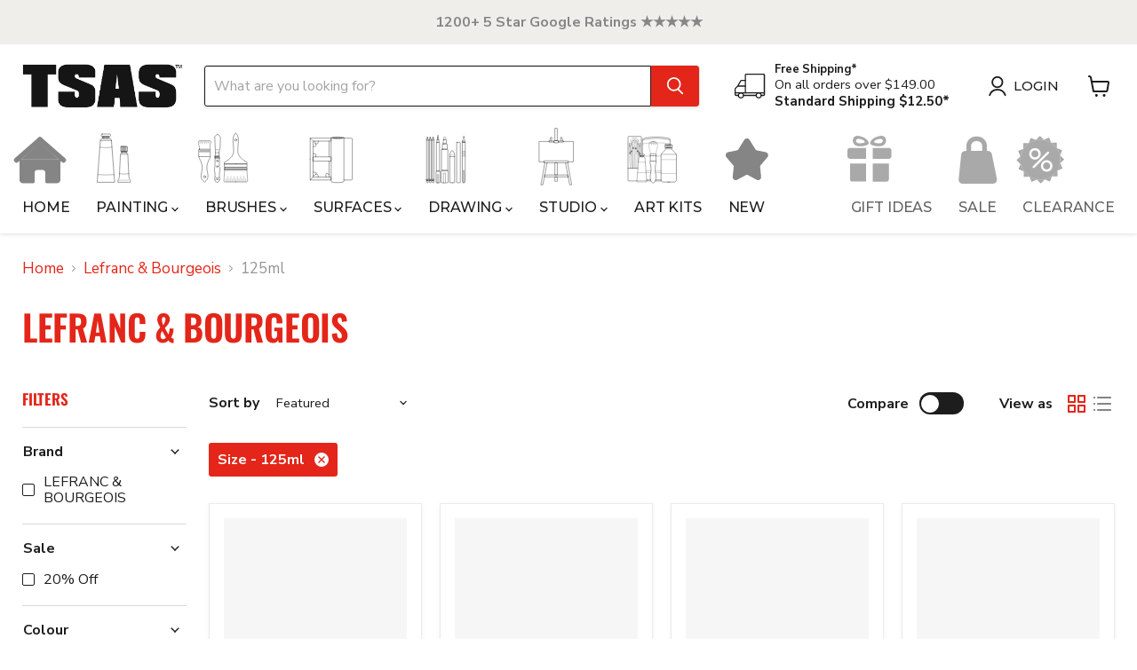

--- FILE ---
content_type: text/css
request_url: https://thesydneyartstore.com.au/cdn/shop/t/50/assets/static-header-ext.css?v=48645154004567017611767852155
body_size: 89
content:
.site-header-wrapper-ext .nav-custom-style-xx .site-header-actions{margin:.5em 1.2em}.site-header-wrapper-ext .nav-custom-style-xx .site-header-actions .site-header_account-link-anchor{padding:0}.site-header-wrapper-ext .nav-custom-style-xx .mobile-nav-content{padding-top:0}.site-header-wrapper-ext .nav-custom-style-xx .mobile-nav-content .navmenu-level{display:none}.site-header-wrapper-ext .nav-custom-style-xx .mobile-nav-content .navmenu-level.active{display:block}.site-header-wrapper-ext .nav-custom-style-xx .mobile-nav-content .submenus-level-2-xx ul,.site-header-wrapper-ext .nav-custom-style-xx .mobile-nav-content .submenus-level-3-xx ul{list-style:none;padding:10px 0;margin-top:0}.site-header-wrapper-ext .nav-custom-style-xx .mobile-nav-content .submenus-level-3-xx ul{list-style:none;padding:5px 0;margin-left:15px}.site-header-wrapper-ext .nav-custom-style-xx .mobile-nav-content .navmenu-link{display:flex;justify-content:space-between;align-items:center;text-decoration:none;color:inherit}.site-header-wrapper-ext .nav-custom-style-xx .mobile-nav-content .navmenu-link svg{transform:rotate(-90deg);font-weight:800}.site-header-wrapper-ext .nav-custom-style-xx .mobile-nav-content .navmenu-link.expanded svg{transform:rotate(0)}.site-header-wrapper-ext .nav-custom-style-xx .mobile-nav-content .redirect-container{display:flex;flex-direction:column}.site-header-wrapper-ext .nav-custom-style-xx .mobile-nav-content .navmenu-back-to-main,.site-header-wrapper-ext .nav-custom-style-xx .mobile-nav-content .navmenu-back-button{display:flex;justify-content:start;align-items:center;gap:5px;width:100%;border:none;background-color:transparent;padding:.5em 1em .5em .2em;background-color:#ffc14b;color:#fff;font-weight:800;margin-left:1em}.site-header-wrapper-ext .nav-custom-style-xx .mobile-nav-content .submenus-level-3-xx .navmenu-back-to-main{background-color:transparent;color:#000;font-size:12px;text-decoration:underline}.site-header-wrapper-ext .nav-custom-style-xx .mobile-nav-content .submenus-level-3-xx .navmenu-back-button{font-size:12px}.site-header-wrapper-ext .nav-custom-style-xx .mobile-nav-content .navmenu-back-to-main svg,.site-header-wrapper-ext .nav-custom-style-xx .mobile-nav-content .navmenu-back-button svg{transform:rotate(90deg);font-weight:800;height:15px;width:15px}.site-header-wrapper-ext .nav-custom-style-xx .mobile-nav-content .navmenu-parent-link{padding:.5em 1em;font-weight:800;display:block}.site-header-wrapper-ext .nav-custom-style-xx .mobile-nav-content .nav-hide-xx,.site-header-wrapper-ext .nav-custom-style-xx .mobile-nav-content__border,.site-header-wrapper-ext .nav-custom-style-xx .utility-bar__mobile__border{display:none}.site-header-wrapper-ext .nav-custom-style-xx .mobile-nav-content .mobile-nav-content__secondary-menu,.site-header-wrapper-ext .nav-custom-style-xx .mobile-nav-content .utility-bar__mobile-nav{border-top:2px solid #bbbbbb;margin:.5em 1em}.site-header-wrapper-ext .nav-custom-style-xx .mobile-nav-content .mobile-nav-content__secondary-menu a,.site-header-wrapper-ext .nav-custom-style-xx .mobile-nav-content .utility-bar__mobile-nav a{padding-left:0;padding-right:0}.site-header-wrapper-ext .nav-custom-style-xx .mobile-nav-content .utility-bar__mobile-nav .navmenu>.navmenu-item>.navmenu-link,.site-header-wrapper-ext .nav-custom-style-xx .mobile-nav-content .mobile-nav-content__secondary-menu .navmenu-link,.site-header-wrapper-ext .nav-custom-style-xx .mobile-nav-content .navmenu-back-to-main,.site-header-wrapper-ext .nav-custom-style-xx .mobile-nav-content .navmenu-back-button,.site-header-wrapper-ext .nav-custom-style-xx .mobile-nav-content .navmenu-parent-link,.site-header-wrapper-ext .nav-custom-style-xx .mobile-nav-content .navmenu-link{font-size:16px}.site-header-wrapper-ext .nav-custom-style-xx .responsive-image-nav{display:block;width:100%;height:100%}.site-header-wrapper-ext .nav-custom-style-xx .mobile-nav-content .image-container-nav{width:30px;height:30px}.site-header-wrapper-ext .nav-custom-style-xx .responsive-image-nav-hover{display:none;width:100%;height:100%}.site-header-wrapper-ext .nav-custom-style-xx .mobile-nav-content .navmenu-item{display:flex;justify-content:start;align-items:end;gap:5px;padding:.5em 2em .5em 1em}.site-header-wrapper-ext .nav-custom-style-xx .mobile-nav-content .mobile-nav-content__secondary-menu .navmenu-item,.site-header-wrapper-ext .nav-custom-style-xx .mobile-nav-content .utility-bar__mobile-nav .navmenu-item{padding-left:0;padding-right:0}.site-header-wrapper-ext .nav-custom-style-xx .mobile-nav-content .navmenu-link,.site-header-wrapper-ext .nav-custom-style-xx .mobile-nav-content .utility-bar__mobile-nav .navmenu>.navmenu-item>.navmenu-link{padding:0;width:100%}.site-header-wrapper-ext .nav-custom-style-xx .mobile-nav-content .navmenu-link-with-icon{display:flex;justify-content:space-between;align-items:center;gap:5px}.site-header-wrapper-ext .site-header-nav--open .site-navigation-wrapper{display:none}@media screen and (min-width: 1024px) and (max-width: 1279px){.site-header-wrapper-ext .site-header-main-content{margin-left:2.5rem}.site-header-wrapper-ext .site-header-main{padding:10px 5px}.site-header-wrapper-ext .site-header-cart{top:45%}.site-header-wrapper-ext .site-header-menu-toggle{top:40%;left:0;opacity:1;visibility:visible}}@media screen and (min-width: 1280px){.site-header-wrapper-ext .site-header-nav--open .site-navigation-wrapper{display:block}.site-header-wrapper-ext .nav-custom-style-xx.desktop-nav-content .navmenu-item:not(.navmenu-depth-3 .navmenu-item,.navmenu-depth-2 .navmenu-item){display:flex;justify-content:center;align-items:center;flex-direction:column}.site-header-wrapper-ext .nav-custom-style-xx.desktop-nav-content .image-container-nav{width:70px;height:70px;cursor:pointer}.site-header-wrapper-ext .nav-custom-style-xx.desktop-nav-content .navmenu-item:hover .responsive-image-nav-hover{display:block}.site-header-wrapper-ext .nav-custom-style-xx.desktop-nav-content .navmenu-item:hover .responsive-image-nav{display:none}}
/*# sourceMappingURL=/cdn/shop/t/50/assets/static-header-ext.css.map?v=48645154004567017611767852155 */


--- FILE ---
content_type: text/css
request_url: https://thesydneyartstore.com.au/cdn/shop/t/50/assets/menu-manipulation.css?v=104170627477884681071767584200
body_size: -615
content:
a.navmenu-item-text.navmenu-link-parent {
    pointer-events: none;
}

--- FILE ---
content_type: text/css
request_url: https://thesydneyartstore.com.au/cdn/shop/t/50/assets/artist-brushes.css?v=110401543127664467971767584200
body_size: 1317
content:
.artist-brushes-store .product-special--section .product-gallery{width:16.66666667%!important}.artist-brushes-store .product-special--section .product-main{width:83.33333333%!important}.artist-brushes-store .product-special--section .product-main .product-title{font-size:18px;text-transform:uppercase;letter-spacing:.04em;font-weight:700;line-height:1.1;color:#333}.artist-brushes-store .product-special--section .product-main .product-description{font-size:14px;margin:5px 0 10px}.artist-brushes-store .async--grid{display:-ms-flexbox;display:-webkit-box;display:flex;-ms-flex-direction:row;-webkit-box-orient:horizontal;-webkit-box-direction:normal;flex-direction:row;-ms-flex-wrap:wrap;flex-wrap:wrap;list-style-type:none;margin:0 -.5%;padding:0}.artist-brushes-store .asyncSort{border-top:1px solid #000;border-bottom:1px solid #000;padding:10px 0;margin:15px 0 10px}.artist-brushes-store .async-product-form{display:block!important;overflow:hidden!important;height:0!important;max-height:0!important;opacity:0!important}.artist-brushes-store .asyncSort--dropdown{display:inline-block;padding:0 13px 0 10px;border-right:1px solid #000;position:relative}.artist-brushes-store .asyncSort--dropdown .asyncSort--title,.artist-brushes-store .asyncSort--dropdown .asyncSort--value{display:inline-block;margin:0;font-weight:700;text-transform:uppercase;font-size:12px;line-height:12px}.artist-brushes-store .asyncSort--dropdown .asyncSort--value{cursor:pointer}.artist-brushes-store .asyncSort--dropdown .asyncSort--value svg{width:7px}.artist-brushes-store .asyncGrid .async--grid__element{min-height:0;width:calc(8.33333% - 8px)}.artist-brushes-store .async--grid__element{display:-ms-flexbox;display:-webkit-box;display:flex;-ms-flex-direction:column;-webkit-box-orient:vertical;-webkit-box-direction:normal;flex-direction:column;height:auto;margin-right:4px;margin-left:4px}.artist-brushes-store .async--dropdown-mob{display:none}.artist-brushes-store .mob-des-text{margin:20px 0}.artist-brushes-store .filter-by--container.show{max-height:30px;display:block}.artist-brushes-store .filter-by--container{display:-ms-flexbox;display:-webkit-box;display:flex;width:100%;padding:0 10px;margin-top:-10px;margin-bottom:10px;background-color:#e5e5e5;max-height:0;-webkit-transition:max-height .5s;transition:max-height .5s;overflow:hidden}.artist-brushes-store .filter-by--container h4{float:left;color:inherit;font-size:11px;font-weight:300;line-height:14px;text-transform:uppercase;margin:8px 0}.artist-brushes-store .filter-by--container .filter-by--option{display:none;padding-left:10px}.artist-brushes-store .filter-by--container .filter-by--option.show{display:inline-block}.artist-brushes-store .filter-by--container .bold{font-weight:700}.artist-brushes-store .filter-by--container p{float:left;font-size:11px;line-height:13px;margin-left:5px;margin-top:9px;font-weight:500;display:-webkit-box;display:-ms-flexbox;display:flex;-webkit-box-align:center;-ms-flex-align:center;align-items:center}.artist-brushes-store .filter-by--container p svg{width:8px;margin-left:5px}.artist-brushes-store .filter-by--container .filter-by--clear{float:right!important;-webkit-user-select:none;-moz-user-select:none;-ms-user-select:none;user-select:none;font-weight:700;display:none}.artist-brushes-store .asyncSort--dropdown .asyncSort--list.show,.artist-brushes-store .filter-by--container.show .filter-by--clear{display:block}.artist-brushes-store .async--grid__element.is-expanded .async--grid__name{height:15px;display:block;position:relative}.artist-brushes-store .async--grid__element.is-expanded .async--grid__name:after,.artist-brushes-store .async--grid__element.is-expanded .async--grid__name:before{content:"";display:block;position:absolute;bottom:0;left:50%;-webkit-transform:translateX(-50%);transform:translateX(-50%);border-width:10px;border-style:solid;border-color:transparent transparent currentColor}.artist-brushes-store .async--grid__element.is-expanded .async--grid__name:before{color:#000;z-index:1}.artist-brushes-store .async--grid__element.is-expanded .async--grid__name:after{color:#fff;margin-bottom:-1px;z-index:2}.artist-brushes-store .async--grid__chip-holder{display:block;padding-top:100%;position:relative}.artist-brushes-store .async--grid__chip-holder>.async--grid__chip{height:100%;left:0;position:absolute;top:0;-o-object-fit:cover;object-fit:cover;padding:2px;border:1px solid #a0a0a0}.artist-brushes-store .async--grid__element.is-expanded .async--grid__chip-holder>.async--grid__chip{-webkit-box-shadow:inset 0 0 0 3px #000;box-shadow:inset 0 0 0 3px #000;border:none}.artist-brushes-store .async--grid__chip{cursor:pointer;display:block;-webkit-user-select:none;-moz-user-select:none;-ms-user-select:none;user-select:none;width:100%}.artist-brushes-store .async--grid__link{font-size:11px;padding-bottom:8px;height:auto!important;-ms-flex-negative:0;flex-shrink:0}.artist-brushes-store .asyncSort--dropdown .asyncSort--list{font-size:12px;display:none;position:absolute;top:17px;right:0;z-index:101;padding:5px 20px;font-weight:400;text-transform:none;background:#eff0ea;border:1px solid #000}.artist-brushes-store .asyncSort--dropdown .asyncSort--list li{cursor:pointer;display:block;min-width:40px}.artist-brushes-store .async--grid__name{font-weight:700;display:none}.artist-brushes-store .async--grid__extra{display:none;padding:15px 0;margin-bottom:10px;position:relative;background:#fff;border-top:1px solid #000;border-bottom:1px solid #000;width:calc(1200% + 88px)}.artist-brushes-store .is-expanded .async--grid__extra{display:-webkit-box;display:-ms-flexbox;display:flex}.artist-brushes-store .productExtra--image{width:19%;margin-right:1%}.artist-brushes-store .productExtra--content-wrapper{width:80%;position:relative}.artist-brushes-store .close_productExtra--content{position:absolute;top:0;right:0;width:11px;cursor:pointer}.artist-brushes-store .productExtra--content .productExtra--title{font-weight:700;margin:0;font-size:14px}.artist-brushes-store .productExtra--amount .media{display:-webkit-box;display:-ms-flexbox;display:flex;-webkit-box-align:center;-ms-flex-align:center;align-items:center;gap:10px}.artist-brushes-store .qty--modifier{background:0 0;border:none;font-family:inherit;font-size:23px;font-weight:400;margin:0;padding:5px;cursor:pointer;vertical-align:top;line-height:20px}.artist-brushes-store .qty--modifier svg{width:10px}.artist-brushes-store .cart-button{font-weight:700;background-color:#e30000;border-radius:4px;border:1px solid #e30000;margin-left:5px;padding:5px 15px;line-height:1.2;color:#fff;text-transform:uppercase;text-align:center;font-size:11px;vertical-align:middle;cursor:pointer;background-image:none;white-space:nowrap;-webkit-user-select:none;-moz-user-select:none;-ms-user-select:none;user-select:none}.artist-brushes-store .form-control--prod{height:auto;padding:4px 5px;text-align:center;width:45px;color:#000;font-size:11px;display:block;-webkit-transition:border-color .15s ease-in-out,-webkit-box-shadow .15s ease-in-out;transition:border-color .15s ease-in-out,-webkit-box-shadow .15s ease-in-out;transition:border-color .15s ease-in-out,box-shadow .15s ease-in-out;transition:border-color .15s ease-in-out,box-shadow .15s ease-in-out,-webkit-box-shadow .15s ease-in-out;line-height:1.2;background-color:#fff;background-image:none;border:1px solid #000;border-radius:0;-webkit-box-shadow:none;box-shadow:none}.artist-brushes-store .productExtra--content .productExtra--description{margin:7.5px 0}.artist-brushes-store .productExtra--table{display:table;border:1px solid #ddd;border-spacing:0}.artist-brushes-store .productExtra--table thead th{background-color:#000;color:#fff;text-transform:uppercase}.artist-brushes-store .productExtra--table .productExtra--row.productExtra--row-header{background:#f0f0e8;display:table-row;width:100%;clear:both;vertical-align:middle}.artist-brushes-store .productExtra--table .productExtra--row.productExtra--row-header .productExtra--cell{font-weight:700;padding:10px}.artist-brushes-store .productExtra--table .productExtra--row .productExtra--cell{display:table-cell;width:15%;padding:5px 10px;min-height:45px}.artist-brushes-store .qtyplus{border-right:1px solid #999;border-left:0;border-radius:0 8px 8px 0}.artist-brushes-store .qtyminus,.artist-brushes-store .qtyplus{border-bottom:1px solid #999;border-top:1px solid #999;background-color:#fff}.artist-brushes-store .qtyminus{border-left:1px solid #999;border-right:0;border-radius:8px 0 0 8px}.artist-brushes-store .input-text.form-control--prod.js--qty{border-color:#999}.artist-brushes-store .dflex{display:-webkit-box!important;display:-ms-flexbox!important;display:flex!important}.artist-brushes-store .product-details-mobile{display:none}@media screen and (max-width:768px){.artist-brushes-store .async--grid__extra{width:calc(300% + 16px)}.artist-brushes-store .is-expanded .async--grid__extra{-webkit-box-orient:vertical;-webkit-box-direction:normal;-ms-flex-direction:column;flex-direction:column}.artist-brushes-store .show-mobile{margin:0;position:static!important;background-color:#ddd!important;border-color:#ddd!important}.artist-brushes-store .asyncGrid .async--grid__element{width:calc(33.33333% - 8px)}.artist-brushes-store .product-gallery--navigation{display:none}.artist-brushes-store .product-special--section .product-gallery{width:100%!important}.artist-brushes-store .rondell-container.rondell-theme-light.rondell-instance-1{height:100vw!important}.artist-brushes-store .product-special--section .product-main{width:100%!important}.artist-brushes-store #shopify-section-static-special-product .product-details{display:none}.artist-brushes-store .product-details-mobile{display:block;margin-left:10px;margin-top:1.75rem;margin-bottom:1.25rem;color:#4d4d4d}.artist-brushes-store .product-details-mobile .product-title{font-size:18px;text-transform:uppercase;letter-spacing:.04em;font-weight:700;line-height:1.1;color:#333}.artist-brushes-store .product-details-mobile .product-description{font-size:14px;margin:5px 0 10px}.artist-brushes-store .asyncSort--dropdown.series,.artist-brushes-store .asyncSort--dropdown.size{display:none}.artist-brushes-store .async--products .asyncSort{border:0;margin:10px -15px;padding:10px 0}.artist-brushes-store .async--products .asyncSort .asyncSort--dropdown:first-child{display:block;width:100%;border:0;padding-left:0;padding-right:0}.artist-brushes-store .async--products .asyncSort .asyncSort--dropdown .asyncSort--title,.artist-brushes-store .async--products .asyncSort .asyncSort--dropdown .asyncSort--value{display:none}.artist-brushes-store .async--products .async--dropdown-mob{display:block;width:100%}.artist-brushes-store .async--products .async--dropdown-mob button{background-color:transparent;border:0;display:block;width:100%;font-size:13px;font-weight:700;height:57px;text-transform:uppercase;padding:20px 19px;text-align:left;border-bottom:1px solid #ddd;border-top:1px solid #ddd}.artist-brushes-store .async--products .arrow-on-btn{float:right;width:auto;top:0;height:20px;vertical-align:middle;position:relative}.artist-brushes-store .async--products .asyncSort--list li{padding:10px 0}.artist-brushes-store .productExtra--table .productExtra--cell.productExtra--cell-2{display:none}.artist-brushes-store .productExtra--table .productExtra--row .productExtra--cell{width:auto}.artist-brushes-store .productExtra--image{margin-top:10px;margin-right:0;width:100%}.artist-brushes-store .productExtra--content-wrapper{margin-top:10px;width:100%}.artist-brushes-store .productExtra--table{width:100%}.artist-brushes-store .close_productExtra--content{top:-430px}}.artist-brushes-store .productitem--price .price--main,.artist-brushes-store .productitem--price .price--main .money{font-weight:400!important}.artist-brushes-store .productExtra--sku a{color:#000!important}.artist-brushes-store .productgrid--item .productitem--action>a{width:100%}@media (max-width:767px){.artist-brushes-store .productgrid--items .productgrid--item{width:100%!important;margin:0!important;padding:1rem}.artist-brushes-store .productitem--action .button-primary{width:100%}.artist-brushes-store .productgrid--item,.artist-brushes-store .productgrid--item .productitem{height:auto!important}}

--- FILE ---
content_type: text/css
request_url: https://thesydneyartstore.com.au/cdn/shop/t/50/assets/static-utility-bar-ext.css?v=15353531130421599851767852419
body_size: -665
content:
@media screen and (max-width: 1280px) {
    .utility-bar-ext.utility-bar {
        display: none;
    }
}

--- FILE ---
content_type: text/css
request_url: https://thesydneyartstore.com.au/cdn/shop/t/50/assets/static-collection-ext.css?v=175751378557130217541767584200
body_size: -497
content:

.collection-pages-ext .productgrid--wrapper .utils-filter-button{
    background-color: var(--filter-bg-color);
    color: var(--filter-txt-color);
    border-radius: 5px;
}

.collection-pages-ext .productitem--action .item-coming-soon{
    background-color: #fec249;
    border-color: #fec249;
}

@media screen and (max-width: 500px) {
    .collection-pages-ext .productgrid--wrapper .productgrid--items.mobile-products-per-row-2 .productgrid--item{
        width: calc(100% / 2) !important;
        padding: 0;
    }
}

--- FILE ---
content_type: text/javascript; charset=utf-8
request_url: https://thesydneyartstore.com.au/products/lefranc-bourgeois-flashe-vinyl-acrylics-125ml-venetian-pink.js
body_size: 520
content:
{"id":8331846746399,"title":"LeFranc \u0026 Bourgeois Flashe Vinyl Acrylics 125ml Venetian Pink","handle":"lefranc-bourgeois-flashe-vinyl-acrylics-125ml-venetian-pink","description":"\u003cp\u003eL\u0026amp;B Flashe Vinyl Colour 125ml - Venetian Pink\u003c\/p\u003e","published_at":"2025-12-08T13:03:25+11:00","created_at":"2023-06-11T16:03:26+10:00","vendor":"LEFRANC \u0026 BOURGEOIS FLASHE VINYL ACRYLICS 125ML \u0026 400ML","type":"LEFRANC \u0026 BOURGEOIS","tags":["Brand_LEFRANC \u0026 BOURGEOIS","Colour_Pinks","Discount code","Gouache","L\u0026B Flashe","LEFRANC \u0026 BOURGEOIS","Lefranc Acrylics","LefrancSALE","propel-discount-12569","Sale_20% Off","Series_1","Shipping Standard","Size_125ml","standard shipping"],"price":3540,"price_min":3540,"price_max":3540,"available":true,"price_varies":false,"compare_at_price":4425,"compare_at_price_min":4425,"compare_at_price_max":4425,"compare_at_price_varies":false,"variants":[{"id":45249945436447,"title":"Default Title","option1":"Default Title","option2":null,"option3":null,"sku":"3013643006404","requires_shipping":true,"taxable":true,"featured_image":null,"available":true,"name":"LeFranc \u0026 Bourgeois Flashe Vinyl Acrylics 125ml Venetian Pink","public_title":null,"options":["Default Title"],"price":3540,"weight":0,"compare_at_price":4425,"inventory_management":"shopify","barcode":"3013643006404","requires_selling_plan":false,"selling_plan_allocations":[]}],"images":["\/\/cdn.shopify.com\/s\/files\/1\/0756\/9217\/9743\/files\/l-b-flashe-vinyl-colour-125ml-venetian-pink-discontinued-lefranc-bourgeois-lefranc-bourgeois-56556820791583.jpg?v=1726459923","\/\/cdn.shopify.com\/s\/files\/1\/0756\/9217\/9743\/files\/[base64].jpg?v=1746185982"],"featured_image":"\/\/cdn.shopify.com\/s\/files\/1\/0756\/9217\/9743\/files\/l-b-flashe-vinyl-colour-125ml-venetian-pink-discontinued-lefranc-bourgeois-lefranc-bourgeois-56556820791583.jpg?v=1726459923","options":[{"name":"Title","position":1,"values":["Default Title"]}],"url":"\/products\/lefranc-bourgeois-flashe-vinyl-acrylics-125ml-venetian-pink","media":[{"alt":"LEFRANC \u0026 BOURGEOIS LEFRANC \u0026 BOURGEOIS L\u0026B Flashe Vinyl Colour 125ml - Venetian Pink - Discontinued","id":48954662715679,"position":1,"preview_image":{"aspect_ratio":1.0,"height":800,"width":800,"src":"https:\/\/cdn.shopify.com\/s\/files\/1\/0756\/9217\/9743\/files\/l-b-flashe-vinyl-colour-125ml-venetian-pink-discontinued-lefranc-bourgeois-lefranc-bourgeois-56556820791583.jpg?v=1726459923"},"aspect_ratio":1.0,"height":800,"media_type":"image","src":"https:\/\/cdn.shopify.com\/s\/files\/1\/0756\/9217\/9743\/files\/l-b-flashe-vinyl-colour-125ml-venetian-pink-discontinued-lefranc-bourgeois-lefranc-bourgeois-56556820791583.jpg?v=1726459923","width":800},{"alt":"LEFRANC \u0026 BOURGEOIS FLASHE VINYL ACRYLICS 125ML \u0026 400ML LEFRANC \u0026 BOURGEOIS LeFranc \u0026 Bourgeois Flashe Vinyl Acrylics 125ml Venetian Pink","id":53771717312799,"position":2,"preview_image":{"aspect_ratio":1.0,"height":900,"width":900,"src":"https:\/\/cdn.shopify.com\/s\/files\/1\/0756\/9217\/9743\/files\/[base64].jpg?v=1746185982"},"aspect_ratio":1.0,"height":900,"media_type":"image","src":"https:\/\/cdn.shopify.com\/s\/files\/1\/0756\/9217\/9743\/files\/[base64].jpg?v=1746185982","width":900}],"requires_selling_plan":false,"selling_plan_groups":[]}

--- FILE ---
content_type: text/javascript; charset=utf-8
request_url: https://thesydneyartstore.com.au/products/lefranc-bourgeois-flashe-vinyl-acrylics-125ml-sahara-yellow.js
body_size: -4
content:
{"id":8331847270687,"title":"LeFranc \u0026 Bourgeois Flashe Vinyl Acrylics 125ml Sahara Yellow","handle":"lefranc-bourgeois-flashe-vinyl-acrylics-125ml-sahara-yellow","description":"\u003cp\u003eL\u0026amp;B Flashe Vinyl Colour 125ml - Sahara Yellow\u003c\/p\u003e","published_at":"2025-12-08T13:03:18+11:00","created_at":"2023-06-11T16:03:36+10:00","vendor":"LEFRANC \u0026 BOURGEOIS FLASHE VINYL ACRYLICS 125ML \u0026 400ML","type":"LEFRANC \u0026 BOURGEOIS","tags":["Brand_LEFRANC \u0026 BOURGEOIS","Colour_Yellows \u0026 Oranges","Discount code","L\u0026B Flashe","LEFRANC \u0026 BOURGEOIS","Lefranc Acrylics","Sale_20% Off","Series_1","Shipping Standard","Size_125ml","standard shipping"],"price":3540,"price_min":3540,"price_max":3540,"available":true,"price_varies":false,"compare_at_price":4425,"compare_at_price_min":4425,"compare_at_price_max":4425,"compare_at_price_varies":false,"variants":[{"id":45249945993503,"title":"Default Title","option1":"Default Title","option2":null,"option3":null,"sku":"3013643006169","requires_shipping":true,"taxable":true,"featured_image":null,"available":true,"name":"LeFranc \u0026 Bourgeois Flashe Vinyl Acrylics 125ml Sahara Yellow","public_title":null,"options":["Default Title"],"price":3540,"weight":0,"compare_at_price":4425,"inventory_management":"shopify","barcode":"3013643006169","requires_selling_plan":false,"selling_plan_allocations":[]}],"images":["\/\/cdn.shopify.com\/s\/files\/1\/0756\/9217\/9743\/files\/l-b-flashe-vinyl-colour-125ml-sahara-yellow-lefranc-bourgeois-lefranc-bourgeois-56556913951007.jpg?v=1726459920","\/\/cdn.shopify.com\/s\/files\/1\/0756\/9217\/9743\/files\/[base64].jpg?v=1746186104"],"featured_image":"\/\/cdn.shopify.com\/s\/files\/1\/0756\/9217\/9743\/files\/l-b-flashe-vinyl-colour-125ml-sahara-yellow-lefranc-bourgeois-lefranc-bourgeois-56556913951007.jpg?v=1726459920","options":[{"name":"Title","position":1,"values":["Default Title"]}],"url":"\/products\/lefranc-bourgeois-flashe-vinyl-acrylics-125ml-sahara-yellow","media":[{"alt":"LEFRANC \u0026 BOURGEOIS LEFRANC \u0026 BOURGEOIS L\u0026B Flashe Vinyl Colour 125ml - Sahara Yellow","id":48954743521567,"position":1,"preview_image":{"aspect_ratio":1.0,"height":800,"width":800,"src":"https:\/\/cdn.shopify.com\/s\/files\/1\/0756\/9217\/9743\/files\/l-b-flashe-vinyl-colour-125ml-sahara-yellow-lefranc-bourgeois-lefranc-bourgeois-56556913951007.jpg?v=1726459920"},"aspect_ratio":1.0,"height":800,"media_type":"image","src":"https:\/\/cdn.shopify.com\/s\/files\/1\/0756\/9217\/9743\/files\/l-b-flashe-vinyl-colour-125ml-sahara-yellow-lefranc-bourgeois-lefranc-bourgeois-56556913951007.jpg?v=1726459920","width":800},{"alt":"LEFRANC \u0026 BOURGEOIS FLASHE VINYL ACRYLICS 125ML \u0026 400ML LEFRANC \u0026 BOURGEOIS LeFranc \u0026 Bourgeois Flashe Vinyl Acrylics 125ml Sahara Yellow","id":53771703419167,"position":2,"preview_image":{"aspect_ratio":1.0,"height":900,"width":900,"src":"https:\/\/cdn.shopify.com\/s\/files\/1\/0756\/9217\/9743\/files\/[base64].jpg?v=1746186104"},"aspect_ratio":1.0,"height":900,"media_type":"image","src":"https:\/\/cdn.shopify.com\/s\/files\/1\/0756\/9217\/9743\/files\/[base64].jpg?v=1746186104","width":900}],"requires_selling_plan":false,"selling_plan_groups":[]}

--- FILE ---
content_type: text/javascript; charset=utf-8
request_url: https://thesydneyartstore.com.au/products/lefranc-bourgeois-flashe-vinyl-acrylics-125ml-nickel-iridescent.js
body_size: 18
content:
{"id":8331845206303,"title":"LeFranc \u0026 Bourgeois Flashe Vinyl Acrylics 125ml Nickel Iridescent","handle":"lefranc-bourgeois-flashe-vinyl-acrylics-125ml-nickel-iridescent","description":"\u003cp\u003eL\u0026amp;B Flashe Vinyl Colour 125ml - Nickel\u003c\/p\u003e","published_at":"2025-12-08T13:03:44+11:00","created_at":"2023-06-11T16:02:51+10:00","vendor":"LEFRANC \u0026 BOURGEOIS FLASHE VINYL ACRYLICS 125ML \u0026 400ML","type":"LEFRANC \u0026 BOURGEOIS","tags":["Brand_LEFRANC \u0026 BOURGEOIS","Colour_Yellows \u0026 Oranges","Discount code","L\u0026B Flashe","LEFRANC \u0026 BOURGEOIS","Lefranc Acrylics","LefrancSALE","Sale_20% Off","Shipping Standard","Size_125ml","standard shipping"],"price":4056,"price_min":4056,"price_max":4056,"available":true,"price_varies":false,"compare_at_price":5070,"compare_at_price_min":5070,"compare_at_price_max":5070,"compare_at_price_varies":false,"variants":[{"id":45249943765279,"title":"Default Title","option1":"Default Title","option2":null,"option3":null,"sku":"3013643005650","requires_shipping":true,"taxable":true,"featured_image":null,"available":true,"name":"LeFranc \u0026 Bourgeois Flashe Vinyl Acrylics 125ml Nickel Iridescent","public_title":null,"options":["Default Title"],"price":4056,"weight":0,"compare_at_price":5070,"inventory_management":"shopify","barcode":"3013643005650","requires_selling_plan":false,"selling_plan_allocations":[]}],"images":["\/\/cdn.shopify.com\/s\/files\/1\/0756\/9217\/9743\/files\/l-b-flashe-vinyl-colour-125ml-nickel-iridescent-lefranc-bourgeois-lefranc-bourgeois-56556864962847.jpg?v=1730775465","\/\/cdn.shopify.com\/s\/files\/1\/0756\/9217\/9743\/files\/[base64].jpg?v=1746171587"],"featured_image":"\/\/cdn.shopify.com\/s\/files\/1\/0756\/9217\/9743\/files\/l-b-flashe-vinyl-colour-125ml-nickel-iridescent-lefranc-bourgeois-lefranc-bourgeois-56556864962847.jpg?v=1730775465","options":[{"name":"Title","position":1,"values":["Default Title"]}],"url":"\/products\/lefranc-bourgeois-flashe-vinyl-acrylics-125ml-nickel-iridescent","media":[{"alt":"LEFRANC \u0026 BOURGEOIS LEFRANC \u0026 BOURGEOIS L\u0026B Flashe Vinyl Colour 125ml - Nickel Iridescent","id":48954701283615,"position":1,"preview_image":{"aspect_ratio":1.0,"height":597,"width":597,"src":"https:\/\/cdn.shopify.com\/s\/files\/1\/0756\/9217\/9743\/files\/l-b-flashe-vinyl-colour-125ml-nickel-iridescent-lefranc-bourgeois-lefranc-bourgeois-56556864962847.jpg?v=1730775465"},"aspect_ratio":1.0,"height":597,"media_type":"image","src":"https:\/\/cdn.shopify.com\/s\/files\/1\/0756\/9217\/9743\/files\/l-b-flashe-vinyl-colour-125ml-nickel-iridescent-lefranc-bourgeois-lefranc-bourgeois-56556864962847.jpg?v=1730775465","width":597},{"alt":"LEFRANC \u0026 BOURGEOIS FLASHE VINYL ACRYLICS 125ML \u0026 400ML LEFRANC \u0026 BOURGEOIS LeFranc \u0026 Bourgeois Flashe Vinyl Acrylics 125ml - Nickel Iridescent","id":53771183554847,"position":2,"preview_image":{"aspect_ratio":1.0,"height":900,"width":900,"src":"https:\/\/cdn.shopify.com\/s\/files\/1\/0756\/9217\/9743\/files\/[base64].jpg?v=1746171587"},"aspect_ratio":1.0,"height":900,"media_type":"image","src":"https:\/\/cdn.shopify.com\/s\/files\/1\/0756\/9217\/9743\/files\/[base64].jpg?v=1746171587","width":900}],"requires_selling_plan":false,"selling_plan_groups":[]}

--- FILE ---
content_type: text/javascript; charset=utf-8
request_url: https://thesydneyartstore.com.au/products/lefranc-bourgeois-flashe-vinyl-acrylics-125ml-pink-ochre.js
body_size: 458
content:
{"id":8331848057119,"title":"LeFranc \u0026 Bourgeois Flashe Vinyl Acrylics 125ml Pink Ochre","handle":"lefranc-bourgeois-flashe-vinyl-acrylics-125ml-pink-ochre","description":"L\u0026amp;B Flashe Vinyl Colour 125ml - Pink Ochre","published_at":"2025-12-08T13:03:09+11:00","created_at":"2023-06-11T16:03:54+10:00","vendor":"LEFRANC \u0026 BOURGEOIS FLASHE VINYL ACRYLICS 125ML \u0026 400ML","type":"LEFRANC \u0026 BOURGEOIS","tags":["Brand_LEFRANC \u0026 BOURGEOIS","Colour_Earth Tones","Colour_Pinks","Discount code","L\u0026B Flashe","LEFRANC \u0026 BOURGEOIS","Lefranc Acrylics","Sale_20% Off","Shipping Standard","Size_125ml","standard shipping"],"price":3540,"price_min":3540,"price_max":3540,"available":true,"price_varies":false,"compare_at_price":4425,"compare_at_price_min":4425,"compare_at_price_max":4425,"compare_at_price_varies":false,"variants":[{"id":45249946976543,"title":"Default Title","option1":"Default Title","option2":null,"option3":null,"sku":"3013643005933","requires_shipping":true,"taxable":true,"featured_image":null,"available":true,"name":"LeFranc \u0026 Bourgeois Flashe Vinyl Acrylics 125ml Pink Ochre","public_title":null,"options":["Default Title"],"price":3540,"weight":0,"compare_at_price":4425,"inventory_management":"shopify","barcode":"3013643005933","requires_selling_plan":false,"selling_plan_allocations":[]}],"images":["\/\/cdn.shopify.com\/s\/files\/1\/0756\/9217\/9743\/files\/l-b-flashe-vinyl-colour-125ml-pink-ochre-lefranc-bourgeois-lefranc-bourgeois-56556836225311.jpg?v=1726459373","\/\/cdn.shopify.com\/s\/files\/1\/0756\/9217\/9743\/files\/lefranc-bourgeois-flashe-vinyl-acrylics-125ml-pink-ochre-lefranc-bourgeois-flashe-vinyl-acrylics-125ml-400ml-lefranc-bourgeois-flashe-vinyl-acrylics-125ml-pink-ochre-lefranc-bourgeois-1160502680.jpg?v=1746185628"],"featured_image":"\/\/cdn.shopify.com\/s\/files\/1\/0756\/9217\/9743\/files\/l-b-flashe-vinyl-colour-125ml-pink-ochre-lefranc-bourgeois-lefranc-bourgeois-56556836225311.jpg?v=1726459373","options":[{"name":"Title","position":1,"values":["Default Title"]}],"url":"\/products\/lefranc-bourgeois-flashe-vinyl-acrylics-125ml-pink-ochre","media":[{"alt":"LEFRANC \u0026 BOURGEOIS LEFRANC \u0026 BOURGEOIS L\u0026B Flashe Vinyl Colour 125ml - Pink Ochre","id":48954676117791,"position":1,"preview_image":{"aspect_ratio":1.0,"height":800,"width":800,"src":"https:\/\/cdn.shopify.com\/s\/files\/1\/0756\/9217\/9743\/files\/l-b-flashe-vinyl-colour-125ml-pink-ochre-lefranc-bourgeois-lefranc-bourgeois-56556836225311.jpg?v=1726459373"},"aspect_ratio":1.0,"height":800,"media_type":"image","src":"https:\/\/cdn.shopify.com\/s\/files\/1\/0756\/9217\/9743\/files\/l-b-flashe-vinyl-colour-125ml-pink-ochre-lefranc-bourgeois-lefranc-bourgeois-56556836225311.jpg?v=1726459373","width":800},{"alt":"LEFRANC \u0026 BOURGEOIS FLASHE VINYL ACRYLICS 125ML \u0026 400ML LEFRANC \u0026 BOURGEOIS LeFranc \u0026 Bourgeois Flashe Vinyl Acrylics 125ml Pink Ochre","id":53771732058399,"position":2,"preview_image":{"aspect_ratio":1.0,"height":900,"width":900,"src":"https:\/\/cdn.shopify.com\/s\/files\/1\/0756\/9217\/9743\/files\/lefranc-bourgeois-flashe-vinyl-acrylics-125ml-pink-ochre-lefranc-bourgeois-flashe-vinyl-acrylics-125ml-400ml-lefranc-bourgeois-flashe-vinyl-acrylics-125ml-pink-ochre-lefranc-bourgeois-1160502680.jpg?v=1746185628"},"aspect_ratio":1.0,"height":900,"media_type":"image","src":"https:\/\/cdn.shopify.com\/s\/files\/1\/0756\/9217\/9743\/files\/lefranc-bourgeois-flashe-vinyl-acrylics-125ml-pink-ochre-lefranc-bourgeois-flashe-vinyl-acrylics-125ml-400ml-lefranc-bourgeois-flashe-vinyl-acrylics-125ml-pink-ochre-lefranc-bourgeois-1160502680.jpg?v=1746185628","width":900}],"requires_selling_plan":false,"selling_plan_groups":[]}

--- FILE ---
content_type: text/javascript; charset=utf-8
request_url: https://thesydneyartstore.com.au/products/lefranc-bourgeois-flashe-vinyl-acrylics-125ml-royal-blue.js
body_size: 470
content:
{"id":8331847434527,"title":"LeFranc \u0026 Bourgeois Flashe Vinyl Acrylics 125ml Royal Blue","handle":"lefranc-bourgeois-flashe-vinyl-acrylics-125ml-royal-blue","description":"\u003cp\u003eL\u0026amp;B Flashe Vinyl Colour 125ml - Royal Blue\u003c\/p\u003e","published_at":"2025-12-08T13:03:16+11:00","created_at":"2023-06-11T16:03:40+10:00","vendor":"LEFRANC \u0026 BOURGEOIS FLASHE VINYL ACRYLICS 125ML \u0026 400ML","type":"LEFRANC \u0026 BOURGEOIS","tags":["Brand_LEFRANC \u0026 BOURGEOIS","Colour_Blues","Discount code","L\u0026B Flashe","LEFRANC \u0026 BOURGEOIS","Lefranc Acrylics","Sale_20% Off","Series_1","Shipping Standard","Size_125ml","standard shipping"],"price":3540,"price_min":3540,"price_max":3540,"available":true,"price_varies":false,"compare_at_price":4425,"compare_at_price_min":4425,"compare_at_price_max":4425,"compare_at_price_varies":false,"variants":[{"id":45249946255647,"title":"Default Title","option1":"Default Title","option2":null,"option3":null,"sku":"3013643006107","requires_shipping":true,"taxable":true,"featured_image":null,"available":true,"name":"LeFranc \u0026 Bourgeois Flashe Vinyl Acrylics 125ml Royal Blue","public_title":null,"options":["Default Title"],"price":3540,"weight":0,"compare_at_price":4425,"inventory_management":"shopify","barcode":"3013643006107","requires_selling_plan":false,"selling_plan_allocations":[]}],"images":["\/\/cdn.shopify.com\/s\/files\/1\/0756\/9217\/9743\/files\/l-b-flashe-vinyl-colour-125ml-royal-blue-lefranc-bourgeois-lefranc-bourgeois-56556963103007.jpg?v=1726459914","\/\/cdn.shopify.com\/s\/files\/1\/0756\/9217\/9743\/files\/lefranc-bourgeois-flashe-vinyl-acrylics-125ml-royal-blue-lefranc-bourgeois-flashe-vinyl-acrylics-125ml-400ml-lefranc-bourgeois-flashe-vinyl-acrylics-125ml-royal-blue-lefranc-bourgeois-1160485930.jpg?v=1746171221"],"featured_image":"\/\/cdn.shopify.com\/s\/files\/1\/0756\/9217\/9743\/files\/l-b-flashe-vinyl-colour-125ml-royal-blue-lefranc-bourgeois-lefranc-bourgeois-56556963103007.jpg?v=1726459914","options":[{"name":"Title","position":1,"values":["Default Title"]}],"url":"\/products\/lefranc-bourgeois-flashe-vinyl-acrylics-125ml-royal-blue","media":[{"alt":"LEFRANC \u0026 BOURGEOIS LEFRANC \u0026 BOURGEOIS L\u0026B Flashe Vinyl Colour 125ml - Royal Blue","id":48954786021663,"position":1,"preview_image":{"aspect_ratio":1.0,"height":800,"width":800,"src":"https:\/\/cdn.shopify.com\/s\/files\/1\/0756\/9217\/9743\/files\/l-b-flashe-vinyl-colour-125ml-royal-blue-lefranc-bourgeois-lefranc-bourgeois-56556963103007.jpg?v=1726459914"},"aspect_ratio":1.0,"height":800,"media_type":"image","src":"https:\/\/cdn.shopify.com\/s\/files\/1\/0756\/9217\/9743\/files\/l-b-flashe-vinyl-colour-125ml-royal-blue-lefranc-bourgeois-lefranc-bourgeois-56556963103007.jpg?v=1726459914","width":800},{"alt":"LEFRANC \u0026 BOURGEOIS FLASHE VINYL ACRYLICS 125ML \u0026 400ML LEFRANC \u0026 BOURGEOIS LeFranc \u0026 Bourgeois Flashe Vinyl Acrylics 125ml - Royal Blue","id":53771193090335,"position":2,"preview_image":{"aspect_ratio":1.0,"height":900,"width":900,"src":"https:\/\/cdn.shopify.com\/s\/files\/1\/0756\/9217\/9743\/files\/lefranc-bourgeois-flashe-vinyl-acrylics-125ml-royal-blue-lefranc-bourgeois-flashe-vinyl-acrylics-125ml-400ml-lefranc-bourgeois-flashe-vinyl-acrylics-125ml-royal-blue-lefranc-bourgeois-1160485930.jpg?v=1746171221"},"aspect_ratio":1.0,"height":900,"media_type":"image","src":"https:\/\/cdn.shopify.com\/s\/files\/1\/0756\/9217\/9743\/files\/lefranc-bourgeois-flashe-vinyl-acrylics-125ml-royal-blue-lefranc-bourgeois-flashe-vinyl-acrylics-125ml-400ml-lefranc-bourgeois-flashe-vinyl-acrylics-125ml-royal-blue-lefranc-bourgeois-1160485930.jpg?v=1746171221","width":900}],"requires_selling_plan":false,"selling_plan_groups":[]}

--- FILE ---
content_type: text/javascript; charset=utf-8
request_url: https://thesydneyartstore.com.au/products/lefranc-bourgeois-flashe-vinyl-acrylics-125ml-light-gold.js
body_size: 464
content:
{"id":8331845239071,"title":"LeFranc \u0026 Bourgeois Flashe Vinyl Acrylics 125ml Light Gold","handle":"lefranc-bourgeois-flashe-vinyl-acrylics-125ml-light-gold","description":"L\u0026amp;B Flashe Vinyl Colour 125ml - Light Gold ","published_at":"2025-12-08T13:03:43+11:00","created_at":"2023-06-11T16:02:53+10:00","vendor":"LEFRANC \u0026 BOURGEOIS FLASHE VINYL ACRYLICS 125ML \u0026 400ML","type":"LEFRANC \u0026 BOURGEOIS","tags":["Brand_LEFRANC \u0026 BOURGEOIS","Colour_Metallics","Discount code","L\u0026B Flashe","LEFRANC \u0026 BOURGEOIS","Lefranc Acrylics","Sale_20% Off","Series_2","Shipping Standard","Size_125ml","standard shipping"],"price":4056,"price_min":4056,"price_max":4056,"available":true,"price_varies":false,"compare_at_price":5070,"compare_at_price_min":5070,"compare_at_price_max":5070,"compare_at_price_varies":false,"variants":[{"id":45249943798047,"title":"Default Title","option1":"Default Title","option2":null,"option3":null,"sku":"3013643005490","requires_shipping":true,"taxable":true,"featured_image":null,"available":true,"name":"LeFranc \u0026 Bourgeois Flashe Vinyl Acrylics 125ml Light Gold","public_title":null,"options":["Default Title"],"price":4056,"weight":0,"compare_at_price":5070,"inventory_management":"shopify","barcode":"3013643005490","requires_selling_plan":false,"selling_plan_allocations":[]}],"images":["\/\/cdn.shopify.com\/s\/files\/1\/0756\/9217\/9743\/files\/l-b-flashe-vinyl-colour-125ml-light-gold-lefranc-bourgeois-lefranc-bourgeois-56556880298271.jpg?v=1726665301","\/\/cdn.shopify.com\/s\/files\/1\/0756\/9217\/9743\/files\/lefranc-bourgeois-flashe-vinyl-acrylics-125ml-light-gold-lefranc-bourgeois-flashe-vinyl-acrylics-125ml-400ml-lefranc-bourgeois-flashe-vinyl-acrylics-125ml-light-gold-lefranc-bourgeois-1160485953.jpg?v=1746171707"],"featured_image":"\/\/cdn.shopify.com\/s\/files\/1\/0756\/9217\/9743\/files\/l-b-flashe-vinyl-colour-125ml-light-gold-lefranc-bourgeois-lefranc-bourgeois-56556880298271.jpg?v=1726665301","options":[{"name":"Title","position":1,"values":["Default Title"]}],"url":"\/products\/lefranc-bourgeois-flashe-vinyl-acrylics-125ml-light-gold","media":[{"alt":"LEFRANC \u0026 BOURGEOIS LEFRANC \u0026 BOURGEOIS L\u0026B Flashe Vinyl Colour 125ml - Light Gold","id":48954715537695,"position":1,"preview_image":{"aspect_ratio":1.0,"height":800,"width":800,"src":"https:\/\/cdn.shopify.com\/s\/files\/1\/0756\/9217\/9743\/files\/l-b-flashe-vinyl-colour-125ml-light-gold-lefranc-bourgeois-lefranc-bourgeois-56556880298271.jpg?v=1726665301"},"aspect_ratio":1.0,"height":800,"media_type":"image","src":"https:\/\/cdn.shopify.com\/s\/files\/1\/0756\/9217\/9743\/files\/l-b-flashe-vinyl-colour-125ml-light-gold-lefranc-bourgeois-lefranc-bourgeois-56556880298271.jpg?v=1726665301","width":800},{"alt":"LEFRANC \u0026 BOURGEOIS FLASHE VINYL ACRYLICS 125ML \u0026 400ML LEFRANC \u0026 BOURGEOIS LeFranc \u0026 Bourgeois Flashe Vinyl Acrylics 125ml - Light Gold","id":53771178639647,"position":2,"preview_image":{"aspect_ratio":1.0,"height":900,"width":900,"src":"https:\/\/cdn.shopify.com\/s\/files\/1\/0756\/9217\/9743\/files\/lefranc-bourgeois-flashe-vinyl-acrylics-125ml-light-gold-lefranc-bourgeois-flashe-vinyl-acrylics-125ml-400ml-lefranc-bourgeois-flashe-vinyl-acrylics-125ml-light-gold-lefranc-bourgeois-1160485953.jpg?v=1746171707"},"aspect_ratio":1.0,"height":900,"media_type":"image","src":"https:\/\/cdn.shopify.com\/s\/files\/1\/0756\/9217\/9743\/files\/lefranc-bourgeois-flashe-vinyl-acrylics-125ml-light-gold-lefranc-bourgeois-flashe-vinyl-acrylics-125ml-400ml-lefranc-bourgeois-flashe-vinyl-acrylics-125ml-light-gold-lefranc-bourgeois-1160485953.jpg?v=1746171707","width":900}],"requires_selling_plan":false,"selling_plan_groups":[]}

--- FILE ---
content_type: image/svg+xml
request_url: https://thesydneyartstore.com.au/cdn/shop/files/nav_surfaces_50x50.svg?v=1748927521
body_size: -5
content:
<svg viewBox="0 0 164.33 183.14" xmlns="http://www.w3.org/2000/svg" id="Outlines">
  <defs>
    <style>
      .cls-1, .cls-2 {
        fill: none;
        stroke: #000;
        stroke-linecap: round;
        stroke-linejoin: round;
      }

      .cls-2 {
        stroke-width: .5px;
      }
    </style>
  </defs>
  <line y2="35.8" x2="19.85" y1="97.49" x1="19.85" class="cls-1"></line>
  <polyline points="28.6 44.55 19.85 35.8 81.54 35.8 81.54 35.8 81.59 44.55 28.6 44.55 28.6 97.49" class="cls-1"></polyline>
  <line y2="159.18" x2="19.85" y1="97.49" x1="19.85" class="cls-1"></line>
  <polyline points="28.6 150.43 19.71 159.18 81.41 159.18 81.54 159.18 81.45 150.43 28.6 150.43 28.6 97.49" class="cls-1"></polyline>
  <rect height="12.61" width="52.99" y="90.99" x="28.6" class="cls-1"></rect>
  <line y2="90.99" x2="75.5" y1="44.55" x1="75.5" class="cls-1"></line>
  <line y2="150.43" x2="75.5" y1="103.61" x1="75.5" class="cls-1"></line>
  <path d="M119.17,34.59v127.62c0,1.47-1.05,2.73-2.51,3.01h0s0,0,0,0c-10.74,2.07-21.79,2.07-32.54,0h0s0,0,0,0c-1.46-.28-2.51-1.54-2.51-3.01v-.45s0-127.17,0-127.17" class="cls-1"></path>
  <ellipse ry="2.11" rx="18.79" cy="34.59" cx="100.38" class="cls-1"></ellipse>
  <path d="M119.17,35.8h21.84c1.69,0,3.05,1.37,3.05,3.05v117.29c0,1.69-1.37,3.05-3.05,3.05h-21.84" class="cls-1"></path>
  <path d="M32.91,44.55l4.08,11.7c.47,1.36-.18,2.84-1.49,3.42-1.41.62-3.56,1.17-6.6.97" class="cls-1"></path>
  <path d="M35.42,51.75l2.74.99c1.38.5,2.9-.12,3.55-1.43.82-1.66,1.91-4.09,2.75-6.76" class="cls-1"></path>
  <path d="M36,90.59l1.16-5.46c.3-1.4-.57-2.78-1.96-3.1-2.17-.5-5.18-1.05-6.6-.63" class="cls-1"></path>
  <path d="M28.6,146.76l10.59-5.3c.76-.38,1.7-.15,2.17.56.98,1.46,2.4,4.28,2.54,8.42" class="cls-1"></path>
  <path d="M28.93,136.17h6.19c1.09,0,2.03.78,2.23,1.86.24,1.28.34,3-.33,4.51" class="cls-1"></path>
  <path d="M75.5,142.88l-6.2-2.65c-1.13-.48-2.41.18-2.69,1.38-.47,2.04-.92,5.24-.34,8.69" class="cls-1"></path>
  <ellipse ry="1.43" rx="14.55" cy="35.27" cx="100.24" class="cls-2"></ellipse>
  <ellipse ry=".75" rx="12.69" cy="35.94" cx="100.24" class="cls-2"></ellipse>
</svg>

--- FILE ---
content_type: text/javascript; charset=utf-8
request_url: https://thesydneyartstore.com.au/products/lefranc-bourgeois-flashe-vinyl-acrylics-125ml-prussian-blue-hue.js
body_size: 461
content:
{"id":8331847860511,"title":"LeFranc \u0026 Bourgeois Flashe Vinyl Acrylics 125ml Prussian Blue Hue","handle":"lefranc-bourgeois-flashe-vinyl-acrylics-125ml-prussian-blue-hue","description":"L\u0026amp;B Flashe Vinyl Colour 125ml - Prussian Blue Hue ","published_at":"2025-12-08T13:03:11+11:00","created_at":"2023-06-11T16:03:50+10:00","vendor":"LEFRANC \u0026 BOURGEOIS FLASHE VINYL ACRYLICS 125ML \u0026 400ML","type":"LEFRANC \u0026 BOURGEOIS","tags":["Brand_LEFRANC \u0026 BOURGEOIS","Colour_Blues","Discount code","L\u0026B Flashe","LEFRANC \u0026 BOURGEOIS","Lefranc Acrylics","Sale_20% Off","Shipping Standard","Size_125ml","standard shipping"],"price":3540,"price_min":3540,"price_max":3540,"available":true,"price_varies":false,"compare_at_price":4425,"compare_at_price_min":4425,"compare_at_price_max":4425,"compare_at_price_varies":false,"variants":[{"id":45249946681631,"title":"Default Title","option1":"Default Title","option2":null,"option3":null,"sku":"3013643005957","requires_shipping":true,"taxable":true,"featured_image":null,"available":true,"name":"LeFranc \u0026 Bourgeois Flashe Vinyl Acrylics 125ml Prussian Blue Hue","public_title":null,"options":["Default Title"],"price":3540,"weight":0,"compare_at_price":4425,"inventory_management":"shopify","barcode":"3013643005957","requires_selling_plan":false,"selling_plan_allocations":[]}],"images":["\/\/cdn.shopify.com\/s\/files\/1\/0756\/9217\/9743\/files\/l-b-flashe-vinyl-colour-125ml-prussian-blue-hue-lefranc-bourgeois-lefranc-bourgeois-56556946391327.jpg?v=1726459379","\/\/cdn.shopify.com\/s\/files\/1\/0756\/9217\/9743\/files\/[base64].jpg?v=1746171239"],"featured_image":"\/\/cdn.shopify.com\/s\/files\/1\/0756\/9217\/9743\/files\/l-b-flashe-vinyl-colour-125ml-prussian-blue-hue-lefranc-bourgeois-lefranc-bourgeois-56556946391327.jpg?v=1726459379","options":[{"name":"Title","position":1,"values":["Default Title"]}],"url":"\/products\/lefranc-bourgeois-flashe-vinyl-acrylics-125ml-prussian-blue-hue","media":[{"alt":"LEFRANC \u0026 BOURGEOIS LEFRANC \u0026 BOURGEOIS L\u0026B Flashe Vinyl Colour 125ml - Prussian Blue Hue","id":48954771734815,"position":1,"preview_image":{"aspect_ratio":1.0,"height":800,"width":800,"src":"https:\/\/cdn.shopify.com\/s\/files\/1\/0756\/9217\/9743\/files\/l-b-flashe-vinyl-colour-125ml-prussian-blue-hue-lefranc-bourgeois-lefranc-bourgeois-56556946391327.jpg?v=1726459379"},"aspect_ratio":1.0,"height":800,"media_type":"image","src":"https:\/\/cdn.shopify.com\/s\/files\/1\/0756\/9217\/9743\/files\/l-b-flashe-vinyl-colour-125ml-prussian-blue-hue-lefranc-bourgeois-lefranc-bourgeois-56556946391327.jpg?v=1726459379","width":800},{"alt":"LEFRANC \u0026 BOURGEOIS FLASHE VINYL ACRYLICS 125ML \u0026 400ML LEFRANC \u0026 BOURGEOIS LeFranc \u0026 Bourgeois Flashe Vinyl Acrylics 125ml - Prussian Blue Hue","id":53771189879071,"position":2,"preview_image":{"aspect_ratio":1.0,"height":900,"width":900,"src":"https:\/\/cdn.shopify.com\/s\/files\/1\/0756\/9217\/9743\/files\/[base64].jpg?v=1746171239"},"aspect_ratio":1.0,"height":900,"media_type":"image","src":"https:\/\/cdn.shopify.com\/s\/files\/1\/0756\/9217\/9743\/files\/[base64].jpg?v=1746171239","width":900}],"requires_selling_plan":false,"selling_plan_groups":[]}

--- FILE ---
content_type: text/javascript; charset=utf-8
request_url: https://thesydneyartstore.com.au/products/lefranc-bourgeois-flashe-vinyl-acrylics-125ml-deep-gold.js
body_size: 441
content:
{"id":8331845828895,"title":"LeFranc \u0026 Bourgeois Flashe Vinyl Acrylics 125ml Deep Gold","handle":"lefranc-bourgeois-flashe-vinyl-acrylics-125ml-deep-gold","description":"\u003cp\u003e\u003c\/p\u003e","published_at":"2025-12-08T13:03:36+11:00","created_at":"2023-06-11T16:03:06+10:00","vendor":"LEFRANC \u0026 BOURGEOIS FLASHE VINYL ACRYLICS 125ML \u0026 400ML","type":"LEFRANC \u0026 BOURGEOIS","tags":["Brand_LEFRANC \u0026 BOURGEOIS","Colour_Metallics","Discount code","L\u0026B Flashe","LEFRANC \u0026 BOURGEOIS","Lefranc Acrylics","Sale_20% Off","Series_2","Shipping Standard","Size_125ml","standard shipping"],"price":4056,"price_min":4056,"price_max":4056,"available":true,"price_varies":false,"compare_at_price":5070,"compare_at_price_min":5070,"compare_at_price_max":5070,"compare_at_price_varies":false,"variants":[{"id":45249944355103,"title":"Default Title","option1":"Default Title","option2":null,"option3":null,"sku":"3013643005056","requires_shipping":true,"taxable":true,"featured_image":null,"available":true,"name":"LeFranc \u0026 Bourgeois Flashe Vinyl Acrylics 125ml Deep Gold","public_title":null,"options":["Default Title"],"price":4056,"weight":0,"compare_at_price":5070,"inventory_management":"shopify","barcode":"3013643005056","requires_selling_plan":false,"selling_plan_allocations":[]}],"images":["\/\/cdn.shopify.com\/s\/files\/1\/0756\/9217\/9743\/files\/l-b-flashe-vinyl-colour-125ml-deep-gold-lefranc-bourgeois-lefranc-bourgeois-56556801229087.jpg?v=1726669248","\/\/cdn.shopify.com\/s\/files\/1\/0756\/9217\/9743\/files\/lefranc-bourgeois-flashe-vinyl-acrylics-125ml-deep-gold-lefranc-bourgeois-flashe-vinyl-acrylics-125ml-400ml-lefranc-bourgeois-flashe-vinyl-acrylics-125ml-deep-gold-lefranc-bourgeois-1160485973.jpg?v=1746172064"],"featured_image":"\/\/cdn.shopify.com\/s\/files\/1\/0756\/9217\/9743\/files\/l-b-flashe-vinyl-colour-125ml-deep-gold-lefranc-bourgeois-lefranc-bourgeois-56556801229087.jpg?v=1726669248","options":[{"name":"Title","position":1,"values":["Default Title"]}],"url":"\/products\/lefranc-bourgeois-flashe-vinyl-acrylics-125ml-deep-gold","media":[{"alt":"LEFRANC \u0026 BOURGEOIS LEFRANC \u0026 BOURGEOIS L\u0026B Flashe Vinyl Colour 125ml - Deep Gold","id":48954646200607,"position":1,"preview_image":{"aspect_ratio":1.0,"height":800,"width":800,"src":"https:\/\/cdn.shopify.com\/s\/files\/1\/0756\/9217\/9743\/files\/l-b-flashe-vinyl-colour-125ml-deep-gold-lefranc-bourgeois-lefranc-bourgeois-56556801229087.jpg?v=1726669248"},"aspect_ratio":1.0,"height":800,"media_type":"image","src":"https:\/\/cdn.shopify.com\/s\/files\/1\/0756\/9217\/9743\/files\/l-b-flashe-vinyl-colour-125ml-deep-gold-lefranc-bourgeois-lefranc-bourgeois-56556801229087.jpg?v=1726669248","width":800},{"alt":"LEFRANC \u0026 BOURGEOIS FLASHE VINYL ACRYLICS 125ML \u0026 400ML LEFRANC \u0026 BOURGEOIS LeFranc \u0026 Bourgeois Flashe Vinyl Acrylics 125ml - Deep Gold","id":53771171234079,"position":2,"preview_image":{"aspect_ratio":1.0,"height":900,"width":900,"src":"https:\/\/cdn.shopify.com\/s\/files\/1\/0756\/9217\/9743\/files\/lefranc-bourgeois-flashe-vinyl-acrylics-125ml-deep-gold-lefranc-bourgeois-flashe-vinyl-acrylics-125ml-400ml-lefranc-bourgeois-flashe-vinyl-acrylics-125ml-deep-gold-lefranc-bourgeois-1160485973.jpg?v=1746172064"},"aspect_ratio":1.0,"height":900,"media_type":"image","src":"https:\/\/cdn.shopify.com\/s\/files\/1\/0756\/9217\/9743\/files\/lefranc-bourgeois-flashe-vinyl-acrylics-125ml-deep-gold-lefranc-bourgeois-flashe-vinyl-acrylics-125ml-400ml-lefranc-bourgeois-flashe-vinyl-acrylics-125ml-deep-gold-lefranc-bourgeois-1160485973.jpg?v=1746172064","width":900}],"requires_selling_plan":false,"selling_plan_groups":[]}

--- FILE ---
content_type: text/javascript; charset=utf-8
request_url: https://thesydneyartstore.com.au/products/lefranc-bourgeois-flashe-vinyl-acrylics-125ml-verdaccio.js
body_size: 478
content:
{"id":8331846680863,"title":"LeFranc \u0026 Bourgeois Flashe Vinyl Acrylics 125ml Verdaccio","handle":"lefranc-bourgeois-flashe-vinyl-acrylics-125ml-verdaccio","description":"\u003cp\u003eL\u0026amp;B Flashe Vinyl Colour 125ml - Verdaccio\u003c\/p\u003e","published_at":"2025-12-08T13:03:27+11:00","created_at":"2023-06-11T16:03:24+10:00","vendor":"LEFRANC \u0026 BOURGEOIS FLASHE VINYL ACRYLICS 125ML \u0026 400ML","type":"LEFRANC \u0026 BOURGEOIS","tags":["Brand_LEFRANC \u0026 BOURGEOIS","Colour_Greens","Discount code","L\u0026B Flashe","LEFRANC \u0026 BOURGEOIS","Lefranc Acrylics","Sale_20% Off","Series_1","Shipping Standard","Size_125ml","standard shipping"],"price":3540,"price_min":3540,"price_max":3540,"available":true,"price_varies":false,"compare_at_price":4425,"compare_at_price_min":4425,"compare_at_price_max":4425,"compare_at_price_varies":false,"variants":[{"id":45249945370911,"title":"Default Title","option1":"Default Title","option2":null,"option3":null,"sku":"3013643006428","requires_shipping":true,"taxable":true,"featured_image":null,"available":true,"name":"LeFranc \u0026 Bourgeois Flashe Vinyl Acrylics 125ml Verdaccio","public_title":null,"options":["Default Title"],"price":3540,"weight":0,"compare_at_price":4425,"inventory_management":"shopify","barcode":"3013643006428","requires_selling_plan":false,"selling_plan_allocations":[]}],"images":["\/\/cdn.shopify.com\/s\/files\/1\/0756\/9217\/9743\/files\/l-b-flashe-vinyl-colour-125ml-verdaccio-lefranc-bourgeois-lefranc-bourgeois-56556822397215.jpg?v=1726461182","\/\/cdn.shopify.com\/s\/files\/1\/0756\/9217\/9743\/files\/lefranc-bourgeois-flashe-vinyl-acrylics-125ml-verdaccio-lefranc-bourgeois-flashe-vinyl-acrylics-125ml-400ml-lefranc-bourgeois-flashe-vinyl-acrylics-125ml-verdaccio-lefranc-bourgeois-1160502691.jpg?v=1746185811"],"featured_image":"\/\/cdn.shopify.com\/s\/files\/1\/0756\/9217\/9743\/files\/l-b-flashe-vinyl-colour-125ml-verdaccio-lefranc-bourgeois-lefranc-bourgeois-56556822397215.jpg?v=1726461182","options":[{"name":"Title","position":1,"values":["Default Title"]}],"url":"\/products\/lefranc-bourgeois-flashe-vinyl-acrylics-125ml-verdaccio","media":[{"alt":"LEFRANC \u0026 BOURGEOIS LEFRANC \u0026 BOURGEOIS L\u0026B Flashe Vinyl Colour 125ml - Verdaccio","id":48954664124703,"position":1,"preview_image":{"aspect_ratio":1.0,"height":800,"width":800,"src":"https:\/\/cdn.shopify.com\/s\/files\/1\/0756\/9217\/9743\/files\/l-b-flashe-vinyl-colour-125ml-verdaccio-lefranc-bourgeois-lefranc-bourgeois-56556822397215.jpg?v=1726461182"},"aspect_ratio":1.0,"height":800,"media_type":"image","src":"https:\/\/cdn.shopify.com\/s\/files\/1\/0756\/9217\/9743\/files\/l-b-flashe-vinyl-colour-125ml-verdaccio-lefranc-bourgeois-lefranc-bourgeois-56556822397215.jpg?v=1726461182","width":800},{"alt":"LEFRANC \u0026 BOURGEOIS FLASHE VINYL ACRYLICS 125ML \u0026 400ML LEFRANC \u0026 BOURGEOIS LeFranc \u0026 Bourgeois Flashe Vinyl Acrylics 125ml Verdaccio","id":53771718263071,"position":2,"preview_image":{"aspect_ratio":1.0,"height":900,"width":900,"src":"https:\/\/cdn.shopify.com\/s\/files\/1\/0756\/9217\/9743\/files\/lefranc-bourgeois-flashe-vinyl-acrylics-125ml-verdaccio-lefranc-bourgeois-flashe-vinyl-acrylics-125ml-400ml-lefranc-bourgeois-flashe-vinyl-acrylics-125ml-verdaccio-lefranc-bourgeois-1160502691.jpg?v=1746185811"},"aspect_ratio":1.0,"height":900,"media_type":"image","src":"https:\/\/cdn.shopify.com\/s\/files\/1\/0756\/9217\/9743\/files\/lefranc-bourgeois-flashe-vinyl-acrylics-125ml-verdaccio-lefranc-bourgeois-flashe-vinyl-acrylics-125ml-400ml-lefranc-bourgeois-flashe-vinyl-acrylics-125ml-verdaccio-lefranc-bourgeois-1160502691.jpg?v=1746185811","width":900}],"requires_selling_plan":false,"selling_plan_groups":[]}

--- FILE ---
content_type: text/javascript
request_url: https://thesydneyartstore.com.au/cdn/shop/t/50/assets/critical.js?v=8872330436342904271767584200
body_size: -111
content:
function getOptimizedImageSize(el,max,crop){const[maxWidth,maxHeight]=max.split("x").map(Number),density=window.devicePixelRatio||1,width=el.offsetWidth||300,height=el.offsetHeight||300;let finalWidth,finalHeight;if(crop)finalWidth=Math.min(Math.round(width*density),maxWidth),finalHeight=Math.min(Math.round(height*density),maxHeight);else{const containerRatio=width/height,imageRatio=maxWidth/maxHeight;containerRatio>imageRatio?(finalWidth=Math.min(Math.round(width*density),maxWidth),finalHeight=Math.min(Math.round(finalWidth/imageRatio),maxHeight)):(finalHeight=Math.min(Math.round(height*density),maxHeight),finalWidth=Math.min(Math.round(finalHeight*imageRatio),maxWidth))}return`${finalWidth}x${finalHeight}`}function forceLoadBackgroundImage(){document.querySelectorAll('[data-rimg="lazy"][data-type-x="bg"]').forEach(el=>{const template=el.getAttribute("data-rimg-template"),max=el.getAttribute("data-rimg-max"),crop=el.getAttribute("data-rimg-crop")==="true";if(!template||!max)return;const size=getOptimizedImageSize(el,max,crop),imageUrl=template.replace("{size}",size);el.style.backgroundImage=`url('${imageUrl}')`,el.setAttribute("data-rimg","loaded")})}function forceLoadImage(){document.querySelectorAll('[data-rimg="lazy"][data-type-x="img"]').forEach(el=>{const template=el.getAttribute("data-rimg-template"),max=el.getAttribute("data-rimg-max"),crop=el.getAttribute("data-rimg-crop")==="true";if(!template||!max)return;const size=getOptimizedImageSize(el,max,crop),imageUrl=template.replace("{size}",size);el.srcset=imageUrl,el.setAttribute("data-rimg","loaded")})}window.innerWidth>=1024&&(forceLoadImage(),forceLoadBackgroundImage());
//# sourceMappingURL=/cdn/shop/t/50/assets/critical.js.map?v=8872330436342904271767584200


--- FILE ---
content_type: text/javascript; charset=utf-8
request_url: https://thesydneyartstore.com.au/products/lefranc-bourgeois-flashe-vinyl-acrylics-125ml-ruby-red.js
body_size: -19
content:
{"id":8331847368991,"title":"LeFranc \u0026 Bourgeois Flashe Vinyl Acrylics 125ml Ruby Red","handle":"lefranc-bourgeois-flashe-vinyl-acrylics-125ml-ruby-red","description":"L\u0026amp;B Flashe Vinyl Colour 125ml - Ruby Red","published_at":"2025-12-08T13:03:17+11:00","created_at":"2023-06-11T16:03:38+10:00","vendor":"LEFRANC \u0026 BOURGEOIS FLASHE VINYL ACRYLICS 125ML \u0026 400ML","type":"LEFRANC \u0026 BOURGEOIS","tags":["Brand_LEFRANC \u0026 BOURGEOIS","Colour_Reds","Discount code","L\u0026B Flashe","LEFRANC \u0026 BOURGEOIS","Lefranc Acrylics","Sale_20% Off","Series_1","Shipping Standard","Size_125ml","standard shipping"],"price":3540,"price_min":3540,"price_max":3540,"available":true,"price_varies":false,"compare_at_price":4425,"compare_at_price_min":4425,"compare_at_price_max":4425,"compare_at_price_varies":false,"variants":[{"id":45249946190111,"title":"Default Title","option1":"Default Title","option2":null,"option3":null,"sku":"3013643006138","requires_shipping":true,"taxable":true,"featured_image":null,"available":true,"name":"LeFranc \u0026 Bourgeois Flashe Vinyl Acrylics 125ml Ruby Red","public_title":null,"options":["Default Title"],"price":3540,"weight":0,"compare_at_price":4425,"inventory_management":"shopify","barcode":"3013643006138","requires_selling_plan":false,"selling_plan_allocations":[]}],"images":["\/\/cdn.shopify.com\/s\/files\/1\/0756\/9217\/9743\/files\/l-b-flashe-vinyl-colour-125ml-ruby-red-lefranc-bourgeois-lefranc-bourgeois-56556944785695.jpg?v=1726459916","\/\/cdn.shopify.com\/s\/files\/1\/0756\/9217\/9743\/files\/lefranc-bourgeois-flashe-vinyl-acrylics-125ml-ruby-red-lefranc-bourgeois-flashe-vinyl-acrylics-125ml-400ml-lefranc-bourgeois-flashe-vinyl-acrylics-125ml-ruby-red-lefranc-bourgeois-1160502701.jpg?v=1746186107"],"featured_image":"\/\/cdn.shopify.com\/s\/files\/1\/0756\/9217\/9743\/files\/l-b-flashe-vinyl-colour-125ml-ruby-red-lefranc-bourgeois-lefranc-bourgeois-56556944785695.jpg?v=1726459916","options":[{"name":"Title","position":1,"values":["Default Title"]}],"url":"\/products\/lefranc-bourgeois-flashe-vinyl-acrylics-125ml-ruby-red","media":[{"alt":"LEFRANC \u0026 BOURGEOIS LEFRANC \u0026 BOURGEOIS L\u0026B Flashe Vinyl Colour 125ml - Ruby Red","id":48954770358559,"position":1,"preview_image":{"aspect_ratio":1.0,"height":800,"width":800,"src":"https:\/\/cdn.shopify.com\/s\/files\/1\/0756\/9217\/9743\/files\/l-b-flashe-vinyl-colour-125ml-ruby-red-lefranc-bourgeois-lefranc-bourgeois-56556944785695.jpg?v=1726459916"},"aspect_ratio":1.0,"height":800,"media_type":"image","src":"https:\/\/cdn.shopify.com\/s\/files\/1\/0756\/9217\/9743\/files\/l-b-flashe-vinyl-colour-125ml-ruby-red-lefranc-bourgeois-lefranc-bourgeois-56556944785695.jpg?v=1726459916","width":800},{"alt":"LEFRANC \u0026 BOURGEOIS FLASHE VINYL ACRYLICS 125ML \u0026 400ML LEFRANC \u0026 BOURGEOIS LeFranc \u0026 Bourgeois Flashe Vinyl Acrylics 125ml Ruby Red","id":53771702665503,"position":2,"preview_image":{"aspect_ratio":1.0,"height":900,"width":900,"src":"https:\/\/cdn.shopify.com\/s\/files\/1\/0756\/9217\/9743\/files\/lefranc-bourgeois-flashe-vinyl-acrylics-125ml-ruby-red-lefranc-bourgeois-flashe-vinyl-acrylics-125ml-400ml-lefranc-bourgeois-flashe-vinyl-acrylics-125ml-ruby-red-lefranc-bourgeois-1160502701.jpg?v=1746186107"},"aspect_ratio":1.0,"height":900,"media_type":"image","src":"https:\/\/cdn.shopify.com\/s\/files\/1\/0756\/9217\/9743\/files\/lefranc-bourgeois-flashe-vinyl-acrylics-125ml-ruby-red-lefranc-bourgeois-flashe-vinyl-acrylics-125ml-400ml-lefranc-bourgeois-flashe-vinyl-acrylics-125ml-ruby-red-lefranc-bourgeois-1160502701.jpg?v=1746186107","width":900}],"requires_selling_plan":false,"selling_plan_groups":[]}

--- FILE ---
content_type: image/svg+xml
request_url: https://thesydneyartstore.com.au/cdn/shop/files/hover_nav_gift_ideas_35x35.svg?v=1748961511
body_size: -242
content:
<svg viewBox="0 0 164.33 186.56" xmlns="http://www.w3.org/2000/svg" data-name="Layer 7" id="Layer_7">
  <defs>
    <style>
      .cls-1 {
        fill: #fec249;
      }
    </style>
  </defs>
  <path d="M51.53,29.78c-11.43-1.66-15.48,4.51-16.77,10.59-1.63,7.66,2.36,15.57,9.59,18.59,2.86,1.19,6.43,2.02,10.85,2.02,9.58,0,15.83-1.64,19.17-2.88,1.76-.65,7.79-3.08,7.79-6.57,0-6.6-9.32-18.64-30.63-21.75ZM65.91,50.67c-1.85.52-5.3,1.22-10.59,1.22-2.43,0-4.41-.36-5.99-.86-3.99-1.27-6.19-4.61-5.29-7.84.71-2.57,2.95-5.17,9.26-4.47,11.76,1.31,16.91,6.39,16.91,9.18,0,1.47-3.33,2.49-4.3,2.77Z" class="cls-1"></path>
  <path d="M25.97,65.73h48.28v32.75H25.97c-4.34,0-7.87-3.53-7.87-7.87v-17.02c0-4.34,3.53-7.87,7.87-7.87Z" class="cls-1"></path>
  <path d="M25.88,112.69h48.38v54.21h-41.9c-3.58,0-6.48-2.9-6.48-6.48v-47.73h0Z" class="cls-1"></path>
  <path d="M86.25,51.53c0,3.49,6.03,5.92,7.79,6.57,3.34,1.24,9.59,2.88,19.17,2.88,4.42,0,7.99-.83,10.85-2.02,7.23-3.02,11.22-10.93,9.59-18.59-1.29-6.08-5.34-12.25-16.77-10.59-21.31,3.11-30.63,15.15-30.63,21.75ZM98.2,47.9c0-2.79,5.15-7.87,16.91-9.18,6.31-.7,8.55,1.9,9.26,4.47.9,3.23-1.3,6.57-5.29,7.84-1.58.5-3.56.86-5.99.86-5.29,0-8.74-.7-10.59-1.22-.97-.28-4.3-1.3-4.3-2.77Z" class="cls-1"></path>
  <path transform="translate(244.46 164.21) rotate(-180)" d="M102.02,65.73h48.28v32.75h-48.28c-4.34,0-7.87-3.53-7.87-7.87v-17.02c0-4.34,3.53-7.87,7.87-7.87Z" class="cls-1"></path>
  <path transform="translate(236.68 279.6) rotate(-180)" d="M100.63,112.69h41.9v54.21h-48.38v-47.73c0-3.58,2.9-6.48,6.48-6.48Z" class="cls-1"></path>
</svg>

--- FILE ---
content_type: text/javascript; charset=utf-8
request_url: https://thesydneyartstore.com.au/products/artist-cotton-aprons.js
body_size: 898
content:
{"id":8988503114015,"title":"Artist Cotton Apron","handle":"artist-cotton-aprons","description":"\u003cmeta charset=\"UTF-8\"\u003e\n\u003cp data-mce-fragment=\"1\"\u003eExpertly crafted from high-quality cotton, these custom-sized aprons provide a comfortable and versatile fit.\u003c\/p\u003e","published_at":"2025-12-08T12:58:33+11:00","created_at":"2024-03-18T09:19:16+11:00","vendor":"ALESANDRO ACCESSORIES","type":"ALESANDRO","tags":["Accessories","Brand_ALESANDRO","Discount code","Gift Ideas","Shipping Standard","standard shipping","Tools"],"price":3680,"price_min":3680,"price_max":3680,"available":true,"price_varies":false,"compare_at_price":4995,"compare_at_price_min":4995,"compare_at_price_max":4995,"compare_at_price_varies":false,"variants":[{"id":47908649730335,"title":"Black","option1":"Black","option2":null,"option3":null,"sku":"APRONBLK","requires_shipping":true,"taxable":true,"featured_image":{"id":56554830627103,"product_id":8988503114015,"position":5,"created_at":"2024-08-13T13:34:27+10:00","updated_at":"2024-09-18T12:53:46+10:00","alt":"ALESANDRO ACCESSORIES ALESANDRO Black Artist Cotton Apron","width":520,"height":520,"src":"https:\/\/cdn.shopify.com\/s\/files\/1\/0756\/9217\/9743\/files\/artist-cotton-apron-alesandro-accessories-black-artist-cotton-apron-high-quality-custom-sized-comfort-alesandro-56554830627103.jpg?v=1726628026","variant_ids":[47908649730335]},"available":true,"name":"Artist Cotton Apron - Black","public_title":"Black","options":["Black"],"price":3680,"weight":0,"compare_at_price":4995,"inventory_management":"shopify","barcode":"APRONBLK","featured_media":{"alt":"ALESANDRO ACCESSORIES ALESANDRO Black Artist Cotton Apron","id":48952916115743,"position":5,"preview_image":{"aspect_ratio":1.0,"height":520,"width":520,"src":"https:\/\/cdn.shopify.com\/s\/files\/1\/0756\/9217\/9743\/files\/artist-cotton-apron-alesandro-accessories-black-artist-cotton-apron-high-quality-custom-sized-comfort-alesandro-56554830627103.jpg?v=1726628026"}},"requires_selling_plan":false,"selling_plan_allocations":[]},{"id":47908649763103,"title":"Neon Cucumber","option1":"Neon Cucumber","option2":null,"option3":null,"sku":"APRONNC","requires_shipping":true,"taxable":true,"featured_image":{"id":56554908647711,"product_id":8988503114015,"position":4,"created_at":"2024-08-13T13:43:14+10:00","updated_at":"2024-09-18T12:51:05+10:00","alt":"ALESANDRO ACCESSORIES ALESANDRO Neon Cucumber Artist Cotton Apron","width":875,"height":875,"src":"https:\/\/cdn.shopify.com\/s\/files\/1\/0756\/9217\/9743\/files\/artist-cotton-apron-alesandro-accessories-neon-cucumber-artist-cotton-apron-high-quality-custom-sized-comfort-alesandro-56554908647711.jpg?v=1726627865","variant_ids":[47908649763103]},"available":true,"name":"Artist Cotton Apron - Neon Cucumber","public_title":"Neon Cucumber","options":["Neon Cucumber"],"price":3680,"weight":0,"compare_at_price":4995,"inventory_management":"shopify","barcode":"APRONNC","featured_media":{"alt":"ALESANDRO ACCESSORIES ALESANDRO Neon Cucumber Artist Cotton Apron","id":48952984666399,"position":4,"preview_image":{"aspect_ratio":1.0,"height":875,"width":875,"src":"https:\/\/cdn.shopify.com\/s\/files\/1\/0756\/9217\/9743\/files\/artist-cotton-apron-alesandro-accessories-neon-cucumber-artist-cotton-apron-high-quality-custom-sized-comfort-alesandro-56554908647711.jpg?v=1726627865"}},"requires_selling_plan":false,"selling_plan_allocations":[]},{"id":47908650877215,"title":"Apricot","option1":"Apricot","option2":null,"option3":null,"sku":"APRONAR","requires_shipping":true,"taxable":true,"featured_image":{"id":56554997711135,"product_id":8988503114015,"position":6,"created_at":"2024-08-13T13:52:10+10:00","updated_at":"2024-09-18T00:17:51+10:00","alt":"ALESANDRO ACCESSORIES ALESANDRO Apricot Artist Cotton Apron","width":493,"height":493,"src":"https:\/\/cdn.shopify.com\/s\/files\/1\/0756\/9217\/9743\/files\/artist-cotton-apron-alesandro-accessories-apricot-artist-cotton-apron-high-quality-custom-sized-comfort-alesandro-56554997711135.jpg?v=1726582671","variant_ids":[47908650877215]},"available":true,"name":"Artist Cotton Apron - Apricot","public_title":"Apricot","options":["Apricot"],"price":3680,"weight":0,"compare_at_price":4995,"inventory_management":"shopify","barcode":"APRONAR","featured_media":{"alt":"ALESANDRO ACCESSORIES ALESANDRO Apricot Artist Cotton Apron","id":48953060557087,"position":6,"preview_image":{"aspect_ratio":1.0,"height":493,"width":493,"src":"https:\/\/cdn.shopify.com\/s\/files\/1\/0756\/9217\/9743\/files\/artist-cotton-apron-alesandro-accessories-apricot-artist-cotton-apron-high-quality-custom-sized-comfort-alesandro-56554997711135.jpg?v=1726582671"}},"requires_selling_plan":false,"selling_plan_allocations":[]}],"images":["\/\/cdn.shopify.com\/s\/files\/1\/0756\/9217\/9743\/files\/artist-cotton-apron-alesandro-accessories-artist-cotton-apron-high-quality-custom-sized-comfort-alesandro-56554929094943.jpg?v=1726583041","\/\/cdn.shopify.com\/s\/files\/1\/0756\/9217\/9743\/files\/artist-cotton-apron-alesandro-accessories-artist-cotton-apron-high-quality-custom-sized-comfort-alesandro-56554960388383.jpg?v=1726582666","\/\/cdn.shopify.com\/s\/files\/1\/0756\/9217\/9743\/files\/artist-cotton-apron-alesandro-accessories-artist-cotton-apron-high-quality-custom-sized-comfort-alesandro-56555044831519.jpg?v=1726627862","\/\/cdn.shopify.com\/s\/files\/1\/0756\/9217\/9743\/files\/artist-cotton-apron-alesandro-accessories-neon-cucumber-artist-cotton-apron-high-quality-custom-sized-comfort-alesandro-56554908647711.jpg?v=1726627865","\/\/cdn.shopify.com\/s\/files\/1\/0756\/9217\/9743\/files\/artist-cotton-apron-alesandro-accessories-black-artist-cotton-apron-high-quality-custom-sized-comfort-alesandro-56554830627103.jpg?v=1726628026","\/\/cdn.shopify.com\/s\/files\/1\/0756\/9217\/9743\/files\/artist-cotton-apron-alesandro-accessories-apricot-artist-cotton-apron-high-quality-custom-sized-comfort-alesandro-56554997711135.jpg?v=1726582671"],"featured_image":"\/\/cdn.shopify.com\/s\/files\/1\/0756\/9217\/9743\/files\/artist-cotton-apron-alesandro-accessories-artist-cotton-apron-high-quality-custom-sized-comfort-alesandro-56554929094943.jpg?v=1726583041","options":[{"name":"Colour","position":1,"values":["Black","Neon Cucumber","Apricot"]}],"url":"\/products\/artist-cotton-aprons","media":[{"alt":"ALESANDRO ACCESSORIES ALESANDRO Artist Cotton Apron","id":48953001017631,"position":1,"preview_image":{"aspect_ratio":1.0,"height":1600,"width":1600,"src":"https:\/\/cdn.shopify.com\/s\/files\/1\/0756\/9217\/9743\/files\/artist-cotton-apron-alesandro-accessories-artist-cotton-apron-high-quality-custom-sized-comfort-alesandro-56554929094943.jpg?v=1726583041"},"aspect_ratio":1.0,"height":1600,"media_type":"image","src":"https:\/\/cdn.shopify.com\/s\/files\/1\/0756\/9217\/9743\/files\/artist-cotton-apron-alesandro-accessories-artist-cotton-apron-high-quality-custom-sized-comfort-alesandro-56554929094943.jpg?v=1726583041","width":1600},{"alt":"ALESANDRO ACCESSORIES ALESANDRO Artist Cotton Apron","id":48953028673823,"position":2,"preview_image":{"aspect_ratio":1.0,"height":1600,"width":1600,"src":"https:\/\/cdn.shopify.com\/s\/files\/1\/0756\/9217\/9743\/files\/artist-cotton-apron-alesandro-accessories-artist-cotton-apron-high-quality-custom-sized-comfort-alesandro-56554960388383.jpg?v=1726582666"},"aspect_ratio":1.0,"height":1600,"media_type":"image","src":"https:\/\/cdn.shopify.com\/s\/files\/1\/0756\/9217\/9743\/files\/artist-cotton-apron-alesandro-accessories-artist-cotton-apron-high-quality-custom-sized-comfort-alesandro-56554960388383.jpg?v=1726582666","width":1600},{"alt":"ALESANDRO ACCESSORIES ALESANDRO Artist Cotton Apron","id":48953100960031,"position":3,"preview_image":{"aspect_ratio":1.0,"height":1600,"width":1600,"src":"https:\/\/cdn.shopify.com\/s\/files\/1\/0756\/9217\/9743\/files\/artist-cotton-apron-alesandro-accessories-artist-cotton-apron-high-quality-custom-sized-comfort-alesandro-56555044831519.jpg?v=1726627862"},"aspect_ratio":1.0,"height":1600,"media_type":"image","src":"https:\/\/cdn.shopify.com\/s\/files\/1\/0756\/9217\/9743\/files\/artist-cotton-apron-alesandro-accessories-artist-cotton-apron-high-quality-custom-sized-comfort-alesandro-56555044831519.jpg?v=1726627862","width":1600},{"alt":"ALESANDRO ACCESSORIES ALESANDRO Neon Cucumber Artist Cotton Apron","id":48952984666399,"position":4,"preview_image":{"aspect_ratio":1.0,"height":875,"width":875,"src":"https:\/\/cdn.shopify.com\/s\/files\/1\/0756\/9217\/9743\/files\/artist-cotton-apron-alesandro-accessories-neon-cucumber-artist-cotton-apron-high-quality-custom-sized-comfort-alesandro-56554908647711.jpg?v=1726627865"},"aspect_ratio":1.0,"height":875,"media_type":"image","src":"https:\/\/cdn.shopify.com\/s\/files\/1\/0756\/9217\/9743\/files\/artist-cotton-apron-alesandro-accessories-neon-cucumber-artist-cotton-apron-high-quality-custom-sized-comfort-alesandro-56554908647711.jpg?v=1726627865","width":875},{"alt":"ALESANDRO ACCESSORIES ALESANDRO Black Artist Cotton Apron","id":48952916115743,"position":5,"preview_image":{"aspect_ratio":1.0,"height":520,"width":520,"src":"https:\/\/cdn.shopify.com\/s\/files\/1\/0756\/9217\/9743\/files\/artist-cotton-apron-alesandro-accessories-black-artist-cotton-apron-high-quality-custom-sized-comfort-alesandro-56554830627103.jpg?v=1726628026"},"aspect_ratio":1.0,"height":520,"media_type":"image","src":"https:\/\/cdn.shopify.com\/s\/files\/1\/0756\/9217\/9743\/files\/artist-cotton-apron-alesandro-accessories-black-artist-cotton-apron-high-quality-custom-sized-comfort-alesandro-56554830627103.jpg?v=1726628026","width":520},{"alt":"ALESANDRO ACCESSORIES ALESANDRO Apricot Artist Cotton Apron","id":48953060557087,"position":6,"preview_image":{"aspect_ratio":1.0,"height":493,"width":493,"src":"https:\/\/cdn.shopify.com\/s\/files\/1\/0756\/9217\/9743\/files\/artist-cotton-apron-alesandro-accessories-apricot-artist-cotton-apron-high-quality-custom-sized-comfort-alesandro-56554997711135.jpg?v=1726582671"},"aspect_ratio":1.0,"height":493,"media_type":"image","src":"https:\/\/cdn.shopify.com\/s\/files\/1\/0756\/9217\/9743\/files\/artist-cotton-apron-alesandro-accessories-apricot-artist-cotton-apron-high-quality-custom-sized-comfort-alesandro-56554997711135.jpg?v=1726582671","width":493}],"requires_selling_plan":false,"selling_plan_groups":[]}

--- FILE ---
content_type: image/svg+xml
request_url: https://thesydneyartstore.com.au/cdn/shop/files/hover_nav_painting_50x50.svg?v=1748961512
body_size: -32
content:
<svg viewBox="0 0 164.33 179.85" xmlns="http://www.w3.org/2000/svg" data-name="Layer 7" id="Layer_7">
  <defs>
    <style>
      .cls-1, .cls-2, .cls-3 {
        fill: none;
        stroke: #000;
        stroke-linecap: round;
        stroke-linejoin: round;
      }

      .cls-2 {
        stroke-width: .75px;
      }

      .cls-3 {
        stroke-width: .5px;
      }

      .cls-4 {
        fill: #fec249;
      }
    </style>
  </defs>
  <polygon points="60.07 23.21 60.07 162.88 34.42 162.88 43.98 39.75 45.44 38.25 50.22 35.52 50.77 33.01 50.37 30.23 47.54 30.12 46.34 28.12 46.5 24.74 48.24 23.21 60.07 23.21" class="cls-4"></polygon>
  <polygon points="59.59 23.21 59.59 162.88 85.25 162.88 75.68 39.75 74.23 38.25 69.45 35.52 68.9 33.01 69.3 30.23 72.13 30.12 73.33 28.12 73.17 24.74 71.42 23.21 59.59 23.21" class="cls-4"></polygon>
  <polygon points="111.74 59.18 111.74 162.88 94.36 162.88 94.72 156.93 98.31 149.84 99 142.97 101.86 81.51 106.48 77.92 104.71 77.56 104.01 74.15 102.65 72.79 102.65 59.77 103.7 59 111.74 59.18" class="cls-4"></polygon>
  <polygon points="111.66 59.18 111.66 162.88 130.04 162.88 129.68 156.93 126.08 149.84 125.4 142.97 122.54 81.51 117.92 77.92 119.68 77.56 120.39 74.15 121.74 72.79 121.74 59.77 120.7 59 111.66 59.18" class="cls-4"></polygon>
  <rect ry="2.6" rx="2.6" height="6.92" width="26.68" y="23.21" x="46.26" class="cls-1"></rect>
  <path d="M50.37,30.23h18.45v1.92c0,.63-.51,1.14-1.14,1.14h-16.17c-.63,0-1.14-.51-1.14-1.14v-1.92h0Z" class="cls-1"></path>
  <path d="M51.35,33.29h16.48c.54,0,.98.44.98.98v1.15c0,.65-.53,1.18-1.18,1.18h-16.08c-.65,0-1.18-.53-1.18-1.18v-1.15c0-.54.44-.98.98-.98Z" class="cls-1"></path>
  <path d="M43.6,41.78s16.01.03,32.01,0" class="cls-1"></path>
  <path d="M42.11,61.43s16.26,2.46,34.98,0" class="cls-2"></path>
  <path d="M69.16,35.58l4.84,2.84c.88.52,1.45,1.43,1.53,2.45l9.25,122h-25.19s.01,0,.01,0h-25.19l9.25-122c.08-1.02.65-1.94,1.53-2.45l4.84-2.84" class="cls-1"></path>
  <path d="M83.09,140.6s-5.63.29-11.37.59c-8.07.42-16.16.42-24.24,0l-11.38-.59" class="cls-2"></path>
  <rect ry="1.35" rx="1.35" height="14.96" width="19.34" y="59.18" x="102.65" class="cls-1"></rect>
  <path d="M104.39,74.15h15.88v2.6c0,.65-.52,1.17-1.17,1.17h-13.54c-.65,0-1.17-.52-1.17-1.17v-2.6h0Z" class="cls-1"></path>
  <path d="M106.28,77.92l-3.22,2.43c-.88.66-1.42,1.69-1.47,2.79l-3.07,64.89c-.06,1.33-.43,2.64-1.08,3.81l-2.46,4.46c-.25.45-.37.95-.37,1.46v5.13h18.26s17.18,0,17.18,0v-5.13c0-.51-.13-1.01-.37-1.46l-2.46-4.46c-.64-1.17-1.01-2.47-1.08-3.81l-3.07-64.89c-.05-1.1-.59-2.12-1.47-2.79l-3.22-2.43" class="cls-1"></path>
  <path d="M101.86,81.91l1.86.26c5.71.8,11.51.8,17.22,0l1.94-.27" class="cls-2"></path>
  <path d="M99,137.75l4.71.66c5.71.8,11.51.8,17.22,0l4.71-.65" class="cls-2"></path>
  <rect height="14.96" width="2.39" y="59.18" x="105.29" class="cls-3"></rect>
  <rect height="14.96" width="2.39" y="59.18" x="107.67" class="cls-3"></rect>
  <rect height="14.96" width="2.39" y="59.18" x="110.06" class="cls-3"></rect>
  <rect height="14.96" width="2.39" y="59.18" x="112.45" class="cls-3"></rect>
  <rect height="14.96" width="2.39" y="59.18" x="114.83" class="cls-3"></rect>
  <rect height="14.96" width="2.39" y="59.18" x="117.22" class="cls-3"></rect>
  <line y2="156.93" x2="125.65" y1="156.93" x1="97.83" class="cls-3"></line>
</svg>

--- FILE ---
content_type: text/javascript; charset=utf-8
request_url: https://thesydneyartstore.com.au/products/lefranc-bourgeois-flashe-vinyl-acrylics-125ml-light-terre-verte.js
body_size: 3
content:
{"id":8331848974623,"title":"LeFranc \u0026 Bourgeois Flashe Vinyl Acrylics 125ml Light Terre Verte","handle":"lefranc-bourgeois-flashe-vinyl-acrylics-125ml-light-terre-verte","description":"L\u0026amp;B Flashe Vinyl Colour 125ml - Light Terre Verte ","published_at":"2025-12-08T13:03:00+11:00","created_at":"2023-06-11T16:04:14+10:00","vendor":"LEFRANC \u0026 BOURGEOIS FLASHE VINYL ACRYLICS 125ML \u0026 400ML","type":"LEFRANC \u0026 BOURGEOIS","tags":["Brand_LEFRANC \u0026 BOURGEOIS","Colour_Greens","Discount code","L\u0026B Flashe","LEFRANC \u0026 BOURGEOIS","Lefranc Acrylics","LefrancSALE","Sale_20% Off","Shipping Standard","Size_125ml","standard shipping"],"price":3540,"price_min":3540,"price_max":3540,"available":true,"price_varies":false,"compare_at_price":4425,"compare_at_price_min":4425,"compare_at_price_max":4425,"compare_at_price_varies":false,"variants":[{"id":45249948221727,"title":"Default Title","option1":"Default Title","option2":null,"option3":null,"sku":"3013643005520","requires_shipping":true,"taxable":true,"featured_image":null,"available":true,"name":"LeFranc \u0026 Bourgeois Flashe Vinyl Acrylics 125ml Light Terre Verte","public_title":null,"options":["Default Title"],"price":3540,"weight":0,"compare_at_price":4425,"inventory_management":"shopify","barcode":"3013643005520","requires_selling_plan":false,"selling_plan_allocations":[]}],"images":["\/\/cdn.shopify.com\/s\/files\/1\/0756\/9217\/9743\/files\/l-b-flashe-vinyl-colour-125ml-light-terre-verte-lefranc-bourgeois-lefranc-bourgeois-56556845138207.jpg?v=1726459733","\/\/cdn.shopify.com\/s\/files\/1\/0756\/9217\/9743\/files\/[base64].jpg?v=1746185621"],"featured_image":"\/\/cdn.shopify.com\/s\/files\/1\/0756\/9217\/9743\/files\/l-b-flashe-vinyl-colour-125ml-light-terre-verte-lefranc-bourgeois-lefranc-bourgeois-56556845138207.jpg?v=1726459733","options":[{"name":"Title","position":1,"values":["Default Title"]}],"url":"\/products\/lefranc-bourgeois-flashe-vinyl-acrylics-125ml-light-terre-verte","media":[{"alt":"LEFRANC \u0026 BOURGEOIS LEFRANC \u0026 BOURGEOIS L\u0026B Flashe Vinyl Colour 125ml - Light Terre Verte","id":48954683916575,"position":1,"preview_image":{"aspect_ratio":1.0,"height":800,"width":800,"src":"https:\/\/cdn.shopify.com\/s\/files\/1\/0756\/9217\/9743\/files\/l-b-flashe-vinyl-colour-125ml-light-terre-verte-lefranc-bourgeois-lefranc-bourgeois-56556845138207.jpg?v=1726459733"},"aspect_ratio":1.0,"height":800,"media_type":"image","src":"https:\/\/cdn.shopify.com\/s\/files\/1\/0756\/9217\/9743\/files\/l-b-flashe-vinyl-colour-125ml-light-terre-verte-lefranc-bourgeois-lefranc-bourgeois-56556845138207.jpg?v=1726459733","width":800},{"alt":"LEFRANC \u0026 BOURGEOIS FLASHE VINYL ACRYLICS 125ML \u0026 400ML LEFRANC \u0026 BOURGEOIS LeFranc \u0026 Bourgeois Flashe Vinyl Acrylics 125ml Light Terre Verte","id":53771738054943,"position":2,"preview_image":{"aspect_ratio":1.0,"height":900,"width":900,"src":"https:\/\/cdn.shopify.com\/s\/files\/1\/0756\/9217\/9743\/files\/[base64].jpg?v=1746185621"},"aspect_ratio":1.0,"height":900,"media_type":"image","src":"https:\/\/cdn.shopify.com\/s\/files\/1\/0756\/9217\/9743\/files\/[base64].jpg?v=1746185621","width":900}],"requires_selling_plan":false,"selling_plan_groups":[]}

--- FILE ---
content_type: text/javascript; charset=utf-8
request_url: https://thesydneyartstore.com.au/products/custom-made-canvas-product.js
body_size: 921
content:
{"id":9426156978463,"title":"Custom Made Canvas","handle":"custom-made-canvas-product","description":"\u003cp\u003e\u003cspan\u003eBuild a Canvas offers a quick and easy way for artists to order custom canvases without any hassle. With just a few steps, Build a Canvas takes care of production and keeps records of all your orders, so you can focus on painting. Get more time to create with our reliable and efficient service.\u003c\/span\u003e\u003c\/p\u003e\n\u003cp\u003e\u003cstrong\u003eSpecial Offer:\u003c\/strong\u003e \u003cspan style=\"color: #ff2a00;\"\u003e\u003cstrong\u003eTake advantage of our special offer!\u003c\/strong\u003e\u003c\/span\u003e Purchase 3 canvases and receive 1 additional canvas complimentary. Buy 6 and receive 8, and the same ratio continues.\u003c\/p\u003e\n\u003cul\u003e\n\u003cli\u003e\u003cem\u003eSpecial offer deal does not include re-stretching Artworks\/Own Canvas\u003c\/em\u003e\u003c\/li\u003e\n\u003c\/ul\u003e","published_at":"2025-12-08T12:53:03+11:00","created_at":"2024-08-28T22:21:48+10:00","vendor":"BUILD A CANVAS ( Buy 3 Get 1 Free )","type":"SYDNEY STRETCHERS","tags":["ATS","AUSMADE","custom","Custom Canvases","Gift Ideas","Shipping Standard"],"price":4874,"price_min":4874,"price_max":8506,"available":true,"price_varies":true,"compare_at_price":null,"compare_at_price_min":0,"compare_at_price_max":0,"compare_at_price_varies":false,"variants":[{"id":49194390389023,"title":"Default Title","option1":"Default Title","option2":null,"option3":null,"sku":"","requires_shipping":true,"taxable":true,"featured_image":null,"available":true,"name":"Custom Made Canvas","public_title":null,"options":["Default Title"],"price":4874,"weight":0,"compare_at_price":null,"inventory_management":null,"barcode":"","requires_selling_plan":false,"selling_plan_allocations":[]},{"id":51557688213791,"title":"(D#GWU6YRV)","option1":"(D#GWU6YRV)","option2":null,"option3":null,"sku":"p32","requires_shipping":true,"taxable":true,"featured_image":null,"available":true,"name":"Custom Made Canvas - (D#GWU6YRV)","public_title":"(D#GWU6YRV)","options":["(D#GWU6YRV)"],"price":8506,"weight":0,"compare_at_price":null,"inventory_management":null,"barcode":"","requires_selling_plan":false,"selling_plan_allocations":[]}],"images":["\/\/cdn.shopify.com\/s\/files\/1\/0756\/9217\/9743\/files\/custom-made-canvas-build-a-canvas-buy-3-get-1-free-custom-made-canvas-for-artists-build-a-canvas-sydney-stretchers-56808382628127.jpg?v=1726525613","\/\/cdn.shopify.com\/s\/files\/1\/0756\/9217\/9743\/files\/custom-made-canvas-build-a-canvas-buy-3-get-1-free-custom-made-canvas-for-artists-build-a-canvas-sydney-stretchers-56808382660895.jpg?v=1726525616","\/\/cdn.shopify.com\/s\/files\/1\/0756\/9217\/9743\/files\/custom-made-canvas-build-a-canvas-buy-3-get-1-free-custom-made-canvas-for-artists-build-a-canvas-sydney-stretchers-56808382693663.jpg?v=1726525623","\/\/cdn.shopify.com\/s\/files\/1\/0756\/9217\/9743\/files\/custom-made-canvas-build-a-canvas-buy-3-get-1-free-custom-made-canvas-for-artists-build-a-canvas-sydney-stretchers-56808382726431.jpg?v=1726525619","\/\/cdn.shopify.com\/s\/files\/1\/0756\/9217\/9743\/files\/custom-made-canvas-build-a-canvas-buy-3-get-1-free-custom-made-canvas-for-artists-build-a-canvas-sydney-stretchers-56808382759199.jpg?v=1726525625","\/\/cdn.shopify.com\/s\/files\/1\/0756\/9217\/9743\/files\/custom-made-canvas-build-a-canvas-buy-3-get-1-free-custom-made-canvas-for-artists-build-a-canvas-sydney-stretchers-56808382791967.jpg?v=1726525786"],"featured_image":"\/\/cdn.shopify.com\/s\/files\/1\/0756\/9217\/9743\/files\/custom-made-canvas-build-a-canvas-buy-3-get-1-free-custom-made-canvas-for-artists-build-a-canvas-sydney-stretchers-56808382628127.jpg?v=1726525613","options":[{"name":"Title ","position":1,"values":["Default Title","(D#GWU6YRV)"]}],"url":"\/products\/custom-made-canvas-product","media":[{"alt":"BUILD A CANVAS ( Buy 3 Get 1 Free ) SYDNEY STRETCHERS Custom Made Canvas","id":49154437775647,"position":1,"preview_image":{"aspect_ratio":1.008,"height":3515,"width":3543,"src":"https:\/\/cdn.shopify.com\/s\/files\/1\/0756\/9217\/9743\/files\/custom-made-canvas-build-a-canvas-buy-3-get-1-free-custom-made-canvas-for-artists-build-a-canvas-sydney-stretchers-56808382628127.jpg?v=1726525613"},"aspect_ratio":1.008,"height":3515,"media_type":"image","src":"https:\/\/cdn.shopify.com\/s\/files\/1\/0756\/9217\/9743\/files\/custom-made-canvas-build-a-canvas-buy-3-get-1-free-custom-made-canvas-for-artists-build-a-canvas-sydney-stretchers-56808382628127.jpg?v=1726525613","width":3543},{"alt":"BUILD A CANVAS ( Buy 3 Get 1 Free ) SYDNEY STRETCHERS Custom Made Canvas","id":49154437808415,"position":2,"preview_image":{"aspect_ratio":0.993,"height":2362,"width":2346,"src":"https:\/\/cdn.shopify.com\/s\/files\/1\/0756\/9217\/9743\/files\/custom-made-canvas-build-a-canvas-buy-3-get-1-free-custom-made-canvas-for-artists-build-a-canvas-sydney-stretchers-56808382660895.jpg?v=1726525616"},"aspect_ratio":0.993,"height":2362,"media_type":"image","src":"https:\/\/cdn.shopify.com\/s\/files\/1\/0756\/9217\/9743\/files\/custom-made-canvas-build-a-canvas-buy-3-get-1-free-custom-made-canvas-for-artists-build-a-canvas-sydney-stretchers-56808382660895.jpg?v=1726525616","width":2346},{"alt":"BUILD A CANVAS ( Buy 3 Get 1 Free ) SYDNEY STRETCHERS Custom Made Canvas","id":49154437841183,"position":3,"preview_image":{"aspect_ratio":1.0,"height":1143,"width":1143,"src":"https:\/\/cdn.shopify.com\/s\/files\/1\/0756\/9217\/9743\/files\/custom-made-canvas-build-a-canvas-buy-3-get-1-free-custom-made-canvas-for-artists-build-a-canvas-sydney-stretchers-56808382693663.jpg?v=1726525623"},"aspect_ratio":1.0,"height":1143,"media_type":"image","src":"https:\/\/cdn.shopify.com\/s\/files\/1\/0756\/9217\/9743\/files\/custom-made-canvas-build-a-canvas-buy-3-get-1-free-custom-made-canvas-for-artists-build-a-canvas-sydney-stretchers-56808382693663.jpg?v=1726525623","width":1143},{"alt":"BUILD A CANVAS ( Buy 3 Get 1 Free ) SYDNEY STRETCHERS Custom Made Canvas","id":49154437873951,"position":4,"preview_image":{"aspect_ratio":1.008,"height":3515,"width":3543,"src":"https:\/\/cdn.shopify.com\/s\/files\/1\/0756\/9217\/9743\/files\/custom-made-canvas-build-a-canvas-buy-3-get-1-free-custom-made-canvas-for-artists-build-a-canvas-sydney-stretchers-56808382726431.jpg?v=1726525619"},"aspect_ratio":1.008,"height":3515,"media_type":"image","src":"https:\/\/cdn.shopify.com\/s\/files\/1\/0756\/9217\/9743\/files\/custom-made-canvas-build-a-canvas-buy-3-get-1-free-custom-made-canvas-for-artists-build-a-canvas-sydney-stretchers-56808382726431.jpg?v=1726525619","width":3543},{"alt":"BUILD A CANVAS ( Buy 3 Get 1 Free ) SYDNEY STRETCHERS Custom Made Canvas","id":49154437906719,"position":5,"preview_image":{"aspect_ratio":1.0,"height":500,"width":500,"src":"https:\/\/cdn.shopify.com\/s\/files\/1\/0756\/9217\/9743\/files\/custom-made-canvas-build-a-canvas-buy-3-get-1-free-custom-made-canvas-for-artists-build-a-canvas-sydney-stretchers-56808382759199.jpg?v=1726525625"},"aspect_ratio":1.0,"height":500,"media_type":"image","src":"https:\/\/cdn.shopify.com\/s\/files\/1\/0756\/9217\/9743\/files\/custom-made-canvas-build-a-canvas-buy-3-get-1-free-custom-made-canvas-for-artists-build-a-canvas-sydney-stretchers-56808382759199.jpg?v=1726525625","width":500},{"alt":"BUILD A CANVAS ( Buy 3 Get 1 Free ) SYDNEY STRETCHERS Custom Made Canvas","id":49154437939487,"position":6,"preview_image":{"aspect_ratio":1.0,"height":500,"width":500,"src":"https:\/\/cdn.shopify.com\/s\/files\/1\/0756\/9217\/9743\/files\/custom-made-canvas-build-a-canvas-buy-3-get-1-free-custom-made-canvas-for-artists-build-a-canvas-sydney-stretchers-56808382791967.jpg?v=1726525786"},"aspect_ratio":1.0,"height":500,"media_type":"image","src":"https:\/\/cdn.shopify.com\/s\/files\/1\/0756\/9217\/9743\/files\/custom-made-canvas-build-a-canvas-buy-3-get-1-free-custom-made-canvas-for-artists-build-a-canvas-sydney-stretchers-56808382791967.jpg?v=1726525786","width":500}],"requires_selling_plan":false,"selling_plan_groups":[]}

--- FILE ---
content_type: text/javascript; charset=utf-8
request_url: https://thesydneyartstore.com.au/products/lefranc-bourgeois-flashe-vinyl-acrylics-125ml-veronese-green-hue.js
body_size: 10
content:
{"id":8331846451487,"title":"LeFranc \u0026 Bourgeois Flashe Vinyl Acrylics 125ml Veronese Green Hue","handle":"lefranc-bourgeois-flashe-vinyl-acrylics-125ml-veronese-green-hue","description":"L\u0026amp;B Flashe Vinyl Colour 125ml - Veronese Green Shade ","published_at":"2025-12-08T13:03:30+11:00","created_at":"2023-06-11T16:03:19+10:00","vendor":"LEFRANC \u0026 BOURGEOIS FLASHE VINYL ACRYLICS 125ML \u0026 400ML","type":"LEFRANC \u0026 BOURGEOIS","tags":["Brand_LEFRANC \u0026 BOURGEOIS","Colour_Greens","Discount code","L\u0026B Flashe","LEFRANC \u0026 BOURGEOIS","Lefranc Acrylics","Sale_20% Off","Series_1","Shipping Standard","Size_125ml","standard shipping"],"price":3540,"price_min":3540,"price_max":3540,"available":true,"price_varies":false,"compare_at_price":4425,"compare_at_price_min":4425,"compare_at_price_max":4425,"compare_at_price_varies":false,"variants":[{"id":45249945075999,"title":"Default Title","option1":"Default Title","option2":null,"option3":null,"sku":"3013643006473","requires_shipping":true,"taxable":true,"featured_image":null,"available":true,"name":"LeFranc \u0026 Bourgeois Flashe Vinyl Acrylics 125ml Veronese Green Hue","public_title":null,"options":["Default Title"],"price":3540,"weight":0,"compare_at_price":4425,"inventory_management":"shopify","barcode":"3013643006473","requires_selling_plan":false,"selling_plan_allocations":[]}],"images":["\/\/cdn.shopify.com\/s\/files\/1\/0756\/9217\/9743\/files\/l-b-flashe-vinyl-colour-125ml-veronese-green-hue-lefranc-bourgeois-lefranc-bourgeois-56556934889759.jpg?v=1726459013","\/\/cdn.shopify.com\/s\/files\/1\/0756\/9217\/9743\/files\/[base64].jpg?v=1746185804"],"featured_image":"\/\/cdn.shopify.com\/s\/files\/1\/0756\/9217\/9743\/files\/l-b-flashe-vinyl-colour-125ml-veronese-green-hue-lefranc-bourgeois-lefranc-bourgeois-56556934889759.jpg?v=1726459013","options":[{"name":"Title","position":1,"values":["Default Title"]}],"url":"\/products\/lefranc-bourgeois-flashe-vinyl-acrylics-125ml-veronese-green-hue","media":[{"alt":"LEFRANC \u0026 BOURGEOIS LEFRANC \u0026 BOURGEOIS L\u0026B Flashe Vinyl Colour 125ml - Veronese Green Hue","id":48954762068255,"position":1,"preview_image":{"aspect_ratio":1.0,"height":800,"width":800,"src":"https:\/\/cdn.shopify.com\/s\/files\/1\/0756\/9217\/9743\/files\/l-b-flashe-vinyl-colour-125ml-veronese-green-hue-lefranc-bourgeois-lefranc-bourgeois-56556934889759.jpg?v=1726459013"},"aspect_ratio":1.0,"height":800,"media_type":"image","src":"https:\/\/cdn.shopify.com\/s\/files\/1\/0756\/9217\/9743\/files\/l-b-flashe-vinyl-colour-125ml-veronese-green-hue-lefranc-bourgeois-lefranc-bourgeois-56556934889759.jpg?v=1726459013","width":800},{"alt":"LEFRANC \u0026 BOURGEOIS FLASHE VINYL ACRYLICS 125ML \u0026 400ML LEFRANC \u0026 BOURGEOIS LeFranc \u0026 Bourgeois Flashe Vinyl Acrylics 125ml Veronese Green Hue","id":53771720884511,"position":2,"preview_image":{"aspect_ratio":1.0,"height":900,"width":900,"src":"https:\/\/cdn.shopify.com\/s\/files\/1\/0756\/9217\/9743\/files\/[base64].jpg?v=1746185804"},"aspect_ratio":1.0,"height":900,"media_type":"image","src":"https:\/\/cdn.shopify.com\/s\/files\/1\/0756\/9217\/9743\/files\/[base64].jpg?v=1746185804","width":900}],"requires_selling_plan":false,"selling_plan_groups":[]}

--- FILE ---
content_type: image/svg+xml
request_url: https://thesydneyartstore.com.au/cdn/shop/files/hover_nav_home_50x50.svg?v=1748961511
body_size: -321
content:
<svg viewBox="0 0 164.33 186.56" xmlns="http://www.w3.org/2000/svg" data-name="Layer 7" id="Layer_7">
  <defs>
    <style>
      .cls-1 {
        fill: #fec249;
      }
    </style>
  </defs>
  <path d="M143.39,100.69v60.9c0,5.66-4.59,10.25-10.25,10.25h-30.12c-2.82,0-5.1-2.29-5.1-5.1v-27.43c0-3.95-3.2-7.15-7.15-7.15h-17.2c-3.95,0-7.16,3.21-7.16,7.16v27.42c0,2.82-2.29,5.1-5.1,5.1h-30.48c-5.67,0-10.26-4.59-10.26-10.26v-60.89h122.82Z" class="cls-1"></path>
  <rect transform="translate(-35.49 48.65) rotate(-41.14)" ry="7.77" rx="7.77" height="15.55" width="108.79" y="63.83" x="-7.33" class="cls-1"></rect>
  <rect transform="translate(158.48 202.69) rotate(-138.86)" ry="7.77" rx="7.77" height="15.55" width="108.79" y="63.83" x="62.88" class="cls-1"></rect>
  <polygon points="25.58 100.69 81.99 49.26 138.76 100.69 25.58 100.69" class="cls-1"></polygon>
</svg>

--- FILE ---
content_type: text/javascript; charset=utf-8
request_url: https://thesydneyartstore.com.au/products/lefranc-bourgeois-flashe-vinyl-acrylics-125ml-red-ochre.js
body_size: -24
content:
{"id":8331847663903,"title":"LeFranc \u0026 Bourgeois Flashe Vinyl Acrylics 125ml Red Ochre","handle":"lefranc-bourgeois-flashe-vinyl-acrylics-125ml-red-ochre","description":"L\u0026amp;B Flashe Vinyl Colour 125ml - Red Ochre ","published_at":"2025-12-08T13:03:13+11:00","created_at":"2023-06-11T16:03:45+10:00","vendor":"LEFRANC \u0026 BOURGEOIS FLASHE VINYL ACRYLICS 125ML \u0026 400ML","type":"LEFRANC \u0026 BOURGEOIS","tags":["Brand_LEFRANC \u0026 BOURGEOIS","Colour_Earth Tones","Discount code","L\u0026B Flashe","LEFRANC \u0026 BOURGEOIS","Lefranc Acrylics","Sale_20% Off","Shipping Standard","Size_125ml","standard shipping"],"price":3540,"price_min":3540,"price_max":3540,"available":true,"price_varies":false,"compare_at_price":4425,"compare_at_price_min":4425,"compare_at_price_max":4425,"compare_at_price_varies":false,"variants":[{"id":45249946485023,"title":"Default Title","option1":"Default Title","option2":null,"option3":null,"sku":"3013643006039","requires_shipping":true,"taxable":true,"featured_image":null,"available":true,"name":"LeFranc \u0026 Bourgeois Flashe Vinyl Acrylics 125ml Red Ochre","public_title":null,"options":["Default Title"],"price":3540,"weight":0,"compare_at_price":4425,"inventory_management":"shopify","barcode":"3013643006039","requires_selling_plan":false,"selling_plan_allocations":[]}],"images":["\/\/cdn.shopify.com\/s\/files\/1\/0756\/9217\/9743\/files\/l-b-flashe-vinyl-colour-125ml-red-ochre-lefranc-bourgeois-lefranc-bourgeois-56556913426719.jpg?v=1726459370","\/\/cdn.shopify.com\/s\/files\/1\/0756\/9217\/9743\/files\/lefranc-bourgeois-flashe-vinyl-acrylics-125ml-red-ochre-lefranc-bourgeois-flashe-vinyl-acrylics-125ml-400ml-lefranc-bourgeois-flashe-vinyl-acrylics-125ml-red-ochre-lefranc-bourgeois-1160485933.jpg?v=1746171230"],"featured_image":"\/\/cdn.shopify.com\/s\/files\/1\/0756\/9217\/9743\/files\/l-b-flashe-vinyl-colour-125ml-red-ochre-lefranc-bourgeois-lefranc-bourgeois-56556913426719.jpg?v=1726459370","options":[{"name":"Title","position":1,"values":["Default Title"]}],"url":"\/products\/lefranc-bourgeois-flashe-vinyl-acrylics-125ml-red-ochre","media":[{"alt":"LEFRANC \u0026 BOURGEOIS LEFRANC \u0026 BOURGEOIS L\u0026B Flashe Vinyl Colour 125ml - Red Ochre","id":48954743062815,"position":1,"preview_image":{"aspect_ratio":1.0,"height":800,"width":800,"src":"https:\/\/cdn.shopify.com\/s\/files\/1\/0756\/9217\/9743\/files\/l-b-flashe-vinyl-colour-125ml-red-ochre-lefranc-bourgeois-lefranc-bourgeois-56556913426719.jpg?v=1726459370"},"aspect_ratio":1.0,"height":800,"media_type":"image","src":"https:\/\/cdn.shopify.com\/s\/files\/1\/0756\/9217\/9743\/files\/l-b-flashe-vinyl-colour-125ml-red-ochre-lefranc-bourgeois-lefranc-bourgeois-56556913426719.jpg?v=1726459370","width":800},{"alt":"LEFRANC \u0026 BOURGEOIS FLASHE VINYL ACRYLICS 125ML \u0026 400ML LEFRANC \u0026 BOURGEOIS LeFranc \u0026 Bourgeois Flashe Vinyl Acrylics 125ml - Red Ochre","id":53771190731039,"position":2,"preview_image":{"aspect_ratio":1.0,"height":900,"width":900,"src":"https:\/\/cdn.shopify.com\/s\/files\/1\/0756\/9217\/9743\/files\/lefranc-bourgeois-flashe-vinyl-acrylics-125ml-red-ochre-lefranc-bourgeois-flashe-vinyl-acrylics-125ml-400ml-lefranc-bourgeois-flashe-vinyl-acrylics-125ml-red-ochre-lefranc-bourgeois-1160485933.jpg?v=1746171230"},"aspect_ratio":1.0,"height":900,"media_type":"image","src":"https:\/\/cdn.shopify.com\/s\/files\/1\/0756\/9217\/9743\/files\/lefranc-bourgeois-flashe-vinyl-acrylics-125ml-red-ochre-lefranc-bourgeois-flashe-vinyl-acrylics-125ml-400ml-lefranc-bourgeois-flashe-vinyl-acrylics-125ml-red-ochre-lefranc-bourgeois-1160485933.jpg?v=1746171230","width":900}],"requires_selling_plan":false,"selling_plan_groups":[]}

--- FILE ---
content_type: text/javascript; charset=utf-8
request_url: https://thesydneyartstore.com.au/products/lefranc-bourgeois-flashe-vinyl-acrylics-125ml-naples-yellow-discontinued.js
body_size: -4
content:
{"id":8331848876319,"title":"LeFranc \u0026 Bourgeois Flashe Vinyl Acrylics 125ml Naples Yellow - Discontinued","handle":"lefranc-bourgeois-flashe-vinyl-acrylics-125ml-naples-yellow-discontinued","description":"L\u0026amp;B Flashe Vinyl Colour 125ml - Naples Yellow","published_at":"2025-12-08T13:03:01+11:00","created_at":"2023-06-11T16:04:12+10:00","vendor":"LEFRANC \u0026 BOURGEOIS FLASHE VINYL ACRYLICS 125ML \u0026 400ML","type":"LEFRANC \u0026 BOURGEOIS","tags":["Brand_LEFRANC \u0026 BOURGEOIS","Colour_Earth Tones","Colour_Yellows \u0026 Oranges","Discount code","L\u0026B Flashe","LEFRANC \u0026 BOURGEOIS","Lefranc Acrylics","Sale_20% Off","Series_1","Shipping Standard","Size_125ml","standard shipping"],"price":3540,"price_min":3540,"price_max":3540,"available":true,"price_varies":false,"compare_at_price":4425,"compare_at_price_min":4425,"compare_at_price_max":4425,"compare_at_price_varies":false,"variants":[{"id":45249947894047,"title":"Default Title","option1":"Default Title","option2":null,"option3":null,"sku":"3013643005599","requires_shipping":true,"taxable":true,"featured_image":null,"available":true,"name":"LeFranc \u0026 Bourgeois Flashe Vinyl Acrylics 125ml Naples Yellow - Discontinued","public_title":null,"options":["Default Title"],"price":3540,"weight":0,"compare_at_price":4425,"inventory_management":"shopify","barcode":"3013643005599","requires_selling_plan":false,"selling_plan_allocations":[]}],"images":["\/\/cdn.shopify.com\/s\/files\/1\/0756\/9217\/9743\/files\/l-b-flashe-vinyl-colour-125ml-naples-yellow-discontinued-lefranc-bourgeois-lefranc-bourgeois-56556824920351.jpg?v=1726665472","\/\/cdn.shopify.com\/s\/files\/1\/0756\/9217\/9743\/files\/[base64].jpg?v=1746171600"],"featured_image":"\/\/cdn.shopify.com\/s\/files\/1\/0756\/9217\/9743\/files\/l-b-flashe-vinyl-colour-125ml-naples-yellow-discontinued-lefranc-bourgeois-lefranc-bourgeois-56556824920351.jpg?v=1726665472","options":[{"name":"Title","position":1,"values":["Default Title"]}],"url":"\/products\/lefranc-bourgeois-flashe-vinyl-acrylics-125ml-naples-yellow-discontinued","media":[{"alt":"LEFRANC \u0026 BOURGEOIS LEFRANC \u0026 BOURGEOIS L\u0026B Flashe Vinyl Colour 125ml - Naples Yellow - Discontinued","id":48954666320159,"position":1,"preview_image":{"aspect_ratio":1.0,"height":800,"width":800,"src":"https:\/\/cdn.shopify.com\/s\/files\/1\/0756\/9217\/9743\/files\/l-b-flashe-vinyl-colour-125ml-naples-yellow-discontinued-lefranc-bourgeois-lefranc-bourgeois-56556824920351.jpg?v=1726665472"},"aspect_ratio":1.0,"height":800,"media_type":"image","src":"https:\/\/cdn.shopify.com\/s\/files\/1\/0756\/9217\/9743\/files\/l-b-flashe-vinyl-colour-125ml-naples-yellow-discontinued-lefranc-bourgeois-lefranc-bourgeois-56556824920351.jpg?v=1726665472","width":800},{"alt":"LEFRANC \u0026 BOURGEOIS FLASHE VINYL ACRYLICS 125ML \u0026 400ML LEFRANC \u0026 BOURGEOIS LeFranc \u0026 Bourgeois Flashe Vinyl Acrylics 125ml - Naples Yellow - Discontinued","id":53771180376351,"position":2,"preview_image":{"aspect_ratio":1.0,"height":900,"width":900,"src":"https:\/\/cdn.shopify.com\/s\/files\/1\/0756\/9217\/9743\/files\/[base64].jpg?v=1746171600"},"aspect_ratio":1.0,"height":900,"media_type":"image","src":"https:\/\/cdn.shopify.com\/s\/files\/1\/0756\/9217\/9743\/files\/[base64].jpg?v=1746171600","width":900}],"requires_selling_plan":false,"selling_plan_groups":[]}

--- FILE ---
content_type: text/javascript; charset=utf-8
request_url: https://thesydneyartstore.com.au/products/lefranc-bourgeois-flashe-vinyl-acrylics-125ml-lagoon-blue.js
body_size: 453
content:
{"id":8331845337375,"title":"LeFranc \u0026 Bourgeois Flashe Vinyl Acrylics 125ml Lagoon Blue","handle":"lefranc-bourgeois-flashe-vinyl-acrylics-125ml-lagoon-blue","description":"L\u0026amp;B Flashe Vinyl Colour 125ml - Lagoon Blue","published_at":"2025-12-08T13:03:42+11:00","created_at":"2023-06-11T16:02:54+10:00","vendor":"LEFRANC \u0026 BOURGEOIS FLASHE VINYL ACRYLICS 125ML \u0026 400ML","type":"LEFRANC \u0026 BOURGEOIS","tags":["Brand_LEFRANC \u0026 BOURGEOIS","Colour_Blues","Discount code","L\u0026B Flashe","LEFRANC \u0026 BOURGEOIS","Lefranc Acrylics","Sale_20% Off","Series_2","Shipping Standard","Size_125ml","standard shipping"],"price":4056,"price_min":4056,"price_max":4056,"available":true,"price_varies":false,"compare_at_price":5070,"compare_at_price_min":5070,"compare_at_price_max":5070,"compare_at_price_varies":false,"variants":[{"id":45249943863583,"title":"Default Title","option1":"Default Title","option2":null,"option3":null,"sku":"3013643005452","requires_shipping":true,"taxable":true,"featured_image":null,"available":true,"name":"LeFranc \u0026 Bourgeois Flashe Vinyl Acrylics 125ml Lagoon Blue","public_title":null,"options":["Default Title"],"price":4056,"weight":0,"compare_at_price":5070,"inventory_management":"shopify","barcode":"3013643005452","requires_selling_plan":false,"selling_plan_allocations":[]}],"images":["\/\/cdn.shopify.com\/s\/files\/1\/0756\/9217\/9743\/files\/l-b-flashe-vinyl-colour-125ml-lagoon-blue-lefranc-bourgeois-lefranc-bourgeois-56556895895839.jpg?v=1726459727","\/\/cdn.shopify.com\/s\/files\/1\/0756\/9217\/9743\/files\/lefranc-bourgeois-flashe-vinyl-acrylics-125ml-lagoon-blue-lefranc-bourgeois-flashe-vinyl-acrylics-125ml-400ml-lefranc-bourgeois-flashe-vinyl-acrylics-125ml-lagoon-blue-lefranc-bourgeois-1160485955.jpg?v=1746171713"],"featured_image":"\/\/cdn.shopify.com\/s\/files\/1\/0756\/9217\/9743\/files\/l-b-flashe-vinyl-colour-125ml-lagoon-blue-lefranc-bourgeois-lefranc-bourgeois-56556895895839.jpg?v=1726459727","options":[{"name":"Title","position":1,"values":["Default Title"]}],"url":"\/products\/lefranc-bourgeois-flashe-vinyl-acrylics-125ml-lagoon-blue","media":[{"alt":"LEFRANC \u0026 BOURGEOIS LEFRANC \u0026 BOURGEOIS L\u0026B Flashe Vinyl Colour 125ml - Lagoon Blue","id":48954727268639,"position":1,"preview_image":{"aspect_ratio":1.0,"height":800,"width":800,"src":"https:\/\/cdn.shopify.com\/s\/files\/1\/0756\/9217\/9743\/files\/l-b-flashe-vinyl-colour-125ml-lagoon-blue-lefranc-bourgeois-lefranc-bourgeois-56556895895839.jpg?v=1726459727"},"aspect_ratio":1.0,"height":800,"media_type":"image","src":"https:\/\/cdn.shopify.com\/s\/files\/1\/0756\/9217\/9743\/files\/l-b-flashe-vinyl-colour-125ml-lagoon-blue-lefranc-bourgeois-lefranc-bourgeois-56556895895839.jpg?v=1726459727","width":800},{"alt":"LEFRANC \u0026 BOURGEOIS FLASHE VINYL ACRYLICS 125ML \u0026 400ML LEFRANC \u0026 BOURGEOIS LeFranc \u0026 Bourgeois Flashe Vinyl Acrylics 125ml - Lagoon Blue","id":53771177754911,"position":2,"preview_image":{"aspect_ratio":1.0,"height":900,"width":900,"src":"https:\/\/cdn.shopify.com\/s\/files\/1\/0756\/9217\/9743\/files\/lefranc-bourgeois-flashe-vinyl-acrylics-125ml-lagoon-blue-lefranc-bourgeois-flashe-vinyl-acrylics-125ml-400ml-lefranc-bourgeois-flashe-vinyl-acrylics-125ml-lagoon-blue-lefranc-bourgeois-1160485955.jpg?v=1746171713"},"aspect_ratio":1.0,"height":900,"media_type":"image","src":"https:\/\/cdn.shopify.com\/s\/files\/1\/0756\/9217\/9743\/files\/lefranc-bourgeois-flashe-vinyl-acrylics-125ml-lagoon-blue-lefranc-bourgeois-flashe-vinyl-acrylics-125ml-400ml-lefranc-bourgeois-flashe-vinyl-acrylics-125ml-lagoon-blue-lefranc-bourgeois-1160485955.jpg?v=1746171713","width":900}],"requires_selling_plan":false,"selling_plan_groups":[]}

--- FILE ---
content_type: text/javascript; charset=utf-8
request_url: https://thesydneyartstore.com.au/products/lefranc-bourgeois-flashe-vinyl-acrylics-125ml-primary-blue-ocean-blue.js
body_size: 462
content:
{"id":8331847991583,"title":"LeFranc \u0026 Bourgeois Flashe Vinyl Acrylics 125ml Primary Blue \/ Ocean Blue","handle":"lefranc-bourgeois-flashe-vinyl-acrylics-125ml-primary-blue-ocean-blue","description":"L\u0026amp;B Flashe Vinyl Colour 125ml - Primary Blue \/ Ocean Blue","published_at":"2025-12-08T13:03:10+11:00","created_at":"2023-06-11T16:03:52+10:00","vendor":"LEFRANC \u0026 BOURGEOIS FLASHE VINYL ACRYLICS 125ML \u0026 400ML","type":"LEFRANC \u0026 BOURGEOIS","tags":["Brand_LEFRANC \u0026 BOURGEOIS","Colour_Blues","Discount code","L\u0026B Flashe","LEFRANC \u0026 BOURGEOIS","Lefranc Acrylics","Sale_20% Off","Series_1","Shipping Standard","Size_125ml","standard shipping"],"price":3540,"price_min":3540,"price_max":3540,"available":true,"price_varies":false,"compare_at_price":4425,"compare_at_price_min":4425,"compare_at_price_max":4425,"compare_at_price_varies":false,"variants":[{"id":45249946911007,"title":"Default Title","option1":"Default Title","option2":null,"option3":null,"sku":"3013643005674","requires_shipping":true,"taxable":true,"featured_image":null,"available":true,"name":"LeFranc \u0026 Bourgeois Flashe Vinyl Acrylics 125ml Primary Blue \/ Ocean Blue","public_title":null,"options":["Default Title"],"price":3540,"weight":0,"compare_at_price":4425,"inventory_management":"shopify","barcode":"3013643005674","requires_selling_plan":false,"selling_plan_allocations":[]}],"images":["\/\/cdn.shopify.com\/s\/files\/1\/0756\/9217\/9743\/files\/l-b-flashe-vinyl-colour-125ml-primary-blue-ocean-blue-lefranc-bourgeois-lefranc-bourgeois-56556841697567.jpg?v=1726459376","\/\/cdn.shopify.com\/s\/files\/1\/0756\/9217\/9743\/files\/[base64].jpg?v=1746171461"],"featured_image":"\/\/cdn.shopify.com\/s\/files\/1\/0756\/9217\/9743\/files\/l-b-flashe-vinyl-colour-125ml-primary-blue-ocean-blue-lefranc-bourgeois-lefranc-bourgeois-56556841697567.jpg?v=1726459376","options":[{"name":"Title","position":1,"values":["Default Title"]}],"url":"\/products\/lefranc-bourgeois-flashe-vinyl-acrylics-125ml-primary-blue-ocean-blue","media":[{"alt":"LEFRANC \u0026 BOURGEOIS LEFRANC \u0026 BOURGEOIS L\u0026B Flashe Vinyl Colour 125ml - Primary Blue \/ Ocean Blue","id":48954680836383,"position":1,"preview_image":{"aspect_ratio":1.0,"height":800,"width":800,"src":"https:\/\/cdn.shopify.com\/s\/files\/1\/0756\/9217\/9743\/files\/l-b-flashe-vinyl-colour-125ml-primary-blue-ocean-blue-lefranc-bourgeois-lefranc-bourgeois-56556841697567.jpg?v=1726459376"},"aspect_ratio":1.0,"height":800,"media_type":"image","src":"https:\/\/cdn.shopify.com\/s\/files\/1\/0756\/9217\/9743\/files\/l-b-flashe-vinyl-colour-125ml-primary-blue-ocean-blue-lefranc-bourgeois-lefranc-bourgeois-56556841697567.jpg?v=1726459376","width":800},{"alt":"LEFRANC \u0026 BOURGEOIS FLASHE VINYL ACRYLICS 125ML \u0026 400ML LEFRANC \u0026 BOURGEOIS LeFranc \u0026 Bourgeois Flashe Vinyl Acrylics 125ml - Primary Blue \/ Ocean Blue","id":53771189190943,"position":2,"preview_image":{"aspect_ratio":1.0,"height":900,"width":900,"src":"https:\/\/cdn.shopify.com\/s\/files\/1\/0756\/9217\/9743\/files\/[base64].jpg?v=1746171461"},"aspect_ratio":1.0,"height":900,"media_type":"image","src":"https:\/\/cdn.shopify.com\/s\/files\/1\/0756\/9217\/9743\/files\/[base64].jpg?v=1746171461","width":900}],"requires_selling_plan":false,"selling_plan_groups":[]}

--- FILE ---
content_type: image/svg+xml
request_url: https://thesydneyartstore.com.au/cdn/shop/files/nav_painting_50x50.svg?v=1748927521
body_size: -136
content:
<svg viewBox="0 0 164.33 179.85" xmlns="http://www.w3.org/2000/svg" id="Outlines">
  <defs>
    <style>
      .cls-1, .cls-2, .cls-3 {
        fill: none;
        stroke: #000;
        stroke-linecap: round;
        stroke-linejoin: round;
      }

      .cls-2 {
        stroke-width: .75px;
      }

      .cls-3 {
        stroke-width: .5px;
      }
    </style>
  </defs>
  <rect ry="2.6" rx="2.6" height="6.92" width="26.68" y="23.21" x="46.26" class="cls-1"></rect>
  <path d="M50.37,30.23h18.45v1.92c0,.63-.51,1.14-1.14,1.14h-16.17c-.63,0-1.14-.51-1.14-1.14v-1.92h0Z" class="cls-1"></path>
  <path d="M51.35,33.29h16.48c.54,0,.98.44.98.98v1.15c0,.65-.53,1.18-1.18,1.18h-16.08c-.65,0-1.18-.53-1.18-1.18v-1.15c0-.54.44-.98.98-.98Z" class="cls-1"></path>
  <path d="M43.6,41.78s16.01.03,32.01,0" class="cls-1"></path>
  <path d="M42.11,61.43s16.26,2.46,34.98,0" class="cls-2"></path>
  <path d="M69.16,35.58l4.84,2.84c.88.52,1.45,1.43,1.53,2.45l9.25,122h-25.19s.01,0,.01,0h-25.19l9.25-122c.08-1.02.65-1.94,1.53-2.45l4.84-2.84" class="cls-1"></path>
  <path d="M83.09,140.6s-5.63.29-11.37.59c-8.07.42-16.16.42-24.24,0l-11.38-.59" class="cls-2"></path>
  <rect ry="1.35" rx="1.35" height="14.96" width="19.34" y="59.18" x="102.65" class="cls-1"></rect>
  <path d="M104.39,74.15h15.88v2.6c0,.65-.52,1.17-1.17,1.17h-13.54c-.65,0-1.17-.52-1.17-1.17v-2.6h0Z" class="cls-1"></path>
  <path d="M106.28,77.92l-3.22,2.43c-.88.66-1.42,1.69-1.47,2.79l-3.07,64.89c-.06,1.33-.43,2.64-1.08,3.81l-2.46,4.46c-.25.45-.37.95-.37,1.46v5.13h18.26s17.18,0,17.18,0v-5.13c0-.51-.13-1.01-.37-1.46l-2.46-4.46c-.64-1.17-1.01-2.47-1.08-3.81l-3.07-64.89c-.05-1.1-.59-2.12-1.47-2.79l-3.22-2.43" class="cls-1"></path>
  <path d="M101.86,81.91l1.86.26c5.71.8,11.51.8,17.22,0l1.94-.27" class="cls-2"></path>
  <path d="M99,137.75l4.71.66c5.71.8,11.51.8,17.22,0l4.71-.65" class="cls-2"></path>
  <rect height="14.96" width="2.39" y="59.18" x="105.29" class="cls-3"></rect>
  <rect height="14.96" width="2.39" y="59.18" x="107.67" class="cls-3"></rect>
  <rect height="14.96" width="2.39" y="59.18" x="110.06" class="cls-3"></rect>
  <rect height="14.96" width="2.39" y="59.18" x="112.45" class="cls-3"></rect>
  <rect height="14.96" width="2.39" y="59.18" x="114.83" class="cls-3"></rect>
  <rect height="14.96" width="2.39" y="59.18" x="117.22" class="cls-3"></rect>
  <line y2="156.93" x2="125.65" y1="156.93" x1="97.83" class="cls-3"></line>
</svg>

--- FILE ---
content_type: text/javascript; charset=utf-8
request_url: https://thesydneyartstore.com.au/products/lefranc-bourgeois-flashe-vinyl-acrylics-125ml-white-2.js
body_size: 477
content:
{"id":8331846156575,"title":"LeFranc \u0026 Bourgeois Flashe Vinyl Acrylics 125ml White","handle":"lefranc-bourgeois-flashe-vinyl-acrylics-125ml-white-2","description":"\u003cp\u003e\u003c\/p\u003e","published_at":"2025-12-08T13:03:33+11:00","created_at":"2023-06-11T16:03:13+10:00","vendor":"LEFRANC \u0026 BOURGEOIS FLASHE VINYL ACRYLICS 125ML \u0026 400ML","type":"LEFRANC \u0026 BOURGEOIS","tags":["Brand_LEFRANC \u0026 BOURGEOIS","Colour_Whites","Discount code","L\u0026B Flashe","LEFRANC \u0026 BOURGEOIS","Lefranc Acrylics","Sale_20% Off","Series_1","Shipping Standard","Size_125ml","standard shipping"],"price":3540,"price_min":3540,"price_max":3540,"available":true,"price_varies":false,"compare_at_price":4425,"compare_at_price_min":4425,"compare_at_price_max":4425,"compare_at_price_varies":false,"variants":[{"id":45249944781087,"title":"Default Title","option1":"Default Title","option2":null,"option3":null,"sku":"3013643005339","requires_shipping":true,"taxable":true,"featured_image":null,"available":true,"name":"LeFranc \u0026 Bourgeois Flashe Vinyl Acrylics 125ml White","public_title":null,"options":["Default Title"],"price":3540,"weight":0,"compare_at_price":4425,"inventory_management":"shopify","barcode":"3013643005339","requires_selling_plan":false,"selling_plan_allocations":[]}],"images":["\/\/cdn.shopify.com\/s\/files\/1\/0756\/9217\/9743\/files\/l-b-flashe-vinyl-colour-125ml-white-lefranc-bourgeois-lefranc-bourgeois-56556906283295.jpg?v=1726663849","\/\/cdn.shopify.com\/s\/files\/1\/0756\/9217\/9743\/files\/lefranc-bourgeois-flashe-vinyl-acrylics-125ml-white-lefranc-bourgeois-flashe-vinyl-acrylics-125ml-400ml-lefranc-bourgeois-flashe-vinyl-acrylics-125ml-white-lefranc-bourgeois-1160502686.jpg?v=1746185794"],"featured_image":"\/\/cdn.shopify.com\/s\/files\/1\/0756\/9217\/9743\/files\/l-b-flashe-vinyl-colour-125ml-white-lefranc-bourgeois-lefranc-bourgeois-56556906283295.jpg?v=1726663849","options":[{"name":"Title","position":1,"values":["Default Title"]}],"url":"\/products\/lefranc-bourgeois-flashe-vinyl-acrylics-125ml-white-2","media":[{"alt":"LEFRANC \u0026 BOURGEOIS LEFRANC \u0026 BOURGEOIS L\u0026B Flashe Vinyl Colour 125ml - White","id":48954736771359,"position":1,"preview_image":{"aspect_ratio":1.0,"height":800,"width":800,"src":"https:\/\/cdn.shopify.com\/s\/files\/1\/0756\/9217\/9743\/files\/l-b-flashe-vinyl-colour-125ml-white-lefranc-bourgeois-lefranc-bourgeois-56556906283295.jpg?v=1726663849"},"aspect_ratio":1.0,"height":800,"media_type":"image","src":"https:\/\/cdn.shopify.com\/s\/files\/1\/0756\/9217\/9743\/files\/l-b-flashe-vinyl-colour-125ml-white-lefranc-bourgeois-lefranc-bourgeois-56556906283295.jpg?v=1726663849","width":800},{"alt":"LEFRANC \u0026 BOURGEOIS FLASHE VINYL ACRYLICS 125ML \u0026 400ML LEFRANC \u0026 BOURGEOIS LeFranc \u0026 Bourgeois Flashe Vinyl Acrylics 125ml White","id":53771723669791,"position":2,"preview_image":{"aspect_ratio":1.0,"height":900,"width":900,"src":"https:\/\/cdn.shopify.com\/s\/files\/1\/0756\/9217\/9743\/files\/lefranc-bourgeois-flashe-vinyl-acrylics-125ml-white-lefranc-bourgeois-flashe-vinyl-acrylics-125ml-400ml-lefranc-bourgeois-flashe-vinyl-acrylics-125ml-white-lefranc-bourgeois-1160502686.jpg?v=1746185794"},"aspect_ratio":1.0,"height":900,"media_type":"image","src":"https:\/\/cdn.shopify.com\/s\/files\/1\/0756\/9217\/9743\/files\/lefranc-bourgeois-flashe-vinyl-acrylics-125ml-white-lefranc-bourgeois-flashe-vinyl-acrylics-125ml-400ml-lefranc-bourgeois-flashe-vinyl-acrylics-125ml-white-lefranc-bourgeois-1160502686.jpg?v=1746185794","width":900}],"requires_selling_plan":false,"selling_plan_groups":[]}

--- FILE ---
content_type: text/javascript; charset=utf-8
request_url: https://thesydneyartstore.com.au/products/canson-portfolio-grey-cover-61x81cm.js
body_size: 745
content:
{"id":9387358519583,"title":"Canson Illustration Portfolio","handle":"canson-portfolio-grey-cover-61x81cm","description":"\u003cp\u003e\u003cspan\u003eCanson® Illustration portfolios are tailor made for the storage and transportation of artwork.\u003c\/span\u003e\u003c\/p\u003e\n\u003cp\u003e\u003cstrong\u003eCustomisable\u003c\/strong\u003e\u003cbr\u003e\u003cspan\u003eCustomisable grey cover without edging, gusseted black linen spine with four corner protections, closes with two black elastic straps. Suitable for the transport of sketches.\u003c\/span\u003e\u003c\/p\u003e\n\u003c!----\u003e","published_at":"2025-12-08T12:53:32+11:00","created_at":"2024-07-29T11:49:07+10:00","vendor":"CANSON SHEETS","type":"CANSON","tags":["Accessories","Brand_CANSON","Discount code","Paper Sheets","Paper Storage","Sale_15% Off","Shipping Standard","Size_60x80cm","Storage"],"price":2005,"price_min":2005,"price_max":8275,"available":true,"price_varies":true,"compare_at_price":null,"compare_at_price_min":0,"compare_at_price_max":0,"compare_at_price_varies":false,"variants":[{"id":51499594121503,"title":"Tendance Kraft paper interior 32 x 45 cm","option1":"Tendance Kraft paper interior 32 x 45 cm","option2":null,"option3":null,"sku":"C200003129","requires_shipping":true,"taxable":true,"featured_image":null,"available":false,"name":"Canson Illustration Portfolio - Tendance Kraft paper interior 32 x 45 cm","public_title":"Tendance Kraft paper interior 32 x 45 cm","options":["Tendance Kraft paper interior 32 x 45 cm"],"price":2585,"weight":0,"compare_at_price":null,"inventory_management":"shopify","barcode":"3148950031297","requires_selling_plan":false,"selling_plan_allocations":[]},{"id":51499594154271,"title":"Tendance Kraft paper interior 52 x 72 cm","option1":"Tendance Kraft paper interior 52 x 72 cm","option2":null,"option3":null,"sku":"C200003130","requires_shipping":true,"taxable":true,"featured_image":null,"available":false,"name":"Canson Illustration Portfolio - Tendance Kraft paper interior 52 x 72 cm","public_title":"Tendance Kraft paper interior 52 x 72 cm","options":["Tendance Kraft paper interior 52 x 72 cm"],"price":5655,"weight":0,"compare_at_price":null,"inventory_management":"shopify","barcode":"3148950031303","requires_selling_plan":false,"selling_plan_allocations":[]},{"id":51499594187039,"title":"Tendance Kraft paper interior 61 x 81 cm","option1":"Tendance Kraft paper interior 61 x 81 cm","option2":null,"option3":null,"sku":"C200003131","requires_shipping":true,"taxable":true,"featured_image":null,"available":false,"name":"Canson Illustration Portfolio - Tendance Kraft paper interior 61 x 81 cm","public_title":"Tendance Kraft paper interior 61 x 81 cm","options":["Tendance Kraft paper interior 61 x 81 cm"],"price":8275,"weight":0,"compare_at_price":null,"inventory_management":"shopify","barcode":"3148950031310","requires_selling_plan":false,"selling_plan_allocations":[]},{"id":51499594219807,"title":"Customisable Grey cover 37 x 52 cm","option1":"Customisable Grey cover 37 x 52 cm","option2":null,"option3":null,"sku":"C200003133","requires_shipping":true,"taxable":true,"featured_image":null,"available":true,"name":"Canson Illustration Portfolio - Customisable Grey cover 37 x 52 cm","public_title":"Customisable Grey cover 37 x 52 cm","options":["Customisable Grey cover 37 x 52 cm"],"price":2005,"weight":0,"compare_at_price":null,"inventory_management":"shopify","barcode":"3148950031334","requires_selling_plan":false,"selling_plan_allocations":[]},{"id":51499594252575,"title":"Customisable Grey cover 52 x 72 cm","option1":"Customisable Grey cover 52 x 72 cm","option2":null,"option3":null,"sku":"C200003134","requires_shipping":true,"taxable":true,"featured_image":null,"available":false,"name":"Canson Illustration Portfolio - Customisable Grey cover 52 x 72 cm","public_title":"Customisable Grey cover 52 x 72 cm","options":["Customisable Grey cover 52 x 72 cm"],"price":4230,"weight":0,"compare_at_price":null,"inventory_management":"shopify","barcode":"3148950031341","requires_selling_plan":false,"selling_plan_allocations":[]},{"id":51499594285343,"title":"Customisable Grey cover 61 x 81 cm","option1":"Customisable Grey cover 61 x 81 cm","option2":null,"option3":null,"sku":"C200003135","requires_shipping":true,"taxable":true,"featured_image":null,"available":false,"name":"Canson Illustration Portfolio - Customisable Grey cover 61 x 81 cm","public_title":"Customisable Grey cover 61 x 81 cm","options":["Customisable Grey cover 61 x 81 cm"],"price":5705,"weight":0,"compare_at_price":null,"inventory_management":"shopify","barcode":"3148950031358","requires_selling_plan":false,"selling_plan_allocations":[]}],"images":["\/\/cdn.shopify.com\/s\/files\/1\/0756\/9217\/9743\/files\/canson-portfolio-grey-cover-61x81cm-canson-sheets-canson-56554800906527.jpg?v=1726570624"],"featured_image":"\/\/cdn.shopify.com\/s\/files\/1\/0756\/9217\/9743\/files\/canson-portfolio-grey-cover-61x81cm-canson-sheets-canson-56554800906527.jpg?v=1726570624","options":[{"name":"Size","position":1,"values":["Tendance Kraft paper interior 32 x 45 cm","Tendance Kraft paper interior 52 x 72 cm","Tendance Kraft paper interior 61 x 81 cm","Customisable Grey cover 37 x 52 cm","Customisable Grey cover 52 x 72 cm","Customisable Grey cover 61 x 81 cm"]}],"url":"\/products\/canson-portfolio-grey-cover-61x81cm","media":[{"alt":"CANSON SHEETS CANSON Canson Portfolio Grey Cover 61x81cm","id":48952889147679,"position":1,"preview_image":{"aspect_ratio":1.0,"height":460,"width":460,"src":"https:\/\/cdn.shopify.com\/s\/files\/1\/0756\/9217\/9743\/files\/canson-portfolio-grey-cover-61x81cm-canson-sheets-canson-56554800906527.jpg?v=1726570624"},"aspect_ratio":1.0,"height":460,"media_type":"image","src":"https:\/\/cdn.shopify.com\/s\/files\/1\/0756\/9217\/9743\/files\/canson-portfolio-grey-cover-61x81cm-canson-sheets-canson-56554800906527.jpg?v=1726570624","width":460}],"requires_selling_plan":false,"selling_plan_groups":[]}

--- FILE ---
content_type: text/javascript; charset=utf-8
request_url: https://thesydneyartstore.com.au/products/lefranc-bourgeois-flashe-vinyl-acrylics-125ml-oriental-red.js
body_size: 469
content:
{"id":8331848515871,"title":"LeFranc \u0026 Bourgeois Flashe Vinyl Acrylics 125ml Oriental Red","handle":"lefranc-bourgeois-flashe-vinyl-acrylics-125ml-oriental-red","description":"L\u0026amp;B Flashe Vinyl Colour 125ml - Oriental Red","published_at":"2025-12-08T13:03:04+11:00","created_at":"2023-06-11T16:04:05+10:00","vendor":"LEFRANC \u0026 BOURGEOIS FLASHE VINYL ACRYLICS 125ML \u0026 400ML","type":"LEFRANC \u0026 BOURGEOIS","tags":["Brand_LEFRANC \u0026 BOURGEOIS","Colour_Reds","Discount code","L\u0026B Flashe","LEFRANC \u0026 BOURGEOIS","Lefranc Acrylics","Sale_20% Off","Series_1","Shipping Standard","Size_125ml","standard shipping"],"price":3540,"price_min":3540,"price_max":3540,"available":true,"price_varies":false,"compare_at_price":4425,"compare_at_price_min":4425,"compare_at_price_max":4425,"compare_at_price_varies":false,"variants":[{"id":45249947435295,"title":"Default Title","option1":"Default Title","option2":null,"option3":null,"sku":"3013643005711","requires_shipping":true,"taxable":true,"featured_image":null,"available":true,"name":"LeFranc \u0026 Bourgeois Flashe Vinyl Acrylics 125ml Oriental Red","public_title":null,"options":["Default Title"],"price":3540,"weight":0,"compare_at_price":4425,"inventory_management":"shopify","barcode":"3013643005711","requires_selling_plan":false,"selling_plan_allocations":[]}],"images":["\/\/cdn.shopify.com\/s\/files\/1\/0756\/9217\/9743\/files\/l-b-flashe-vinyl-colour-125ml-oriental-red-lefranc-bourgeois-lefranc-bourgeois-56556934037791.jpg?v=1726459547","\/\/cdn.shopify.com\/s\/files\/1\/0756\/9217\/9743\/files\/lefranc-bourgeois-flashe-vinyl-acrylics-125ml-oriental-red-lefranc-bourgeois-flashe-vinyl-acrylics-125ml-400ml-lefranc-bourgeois-flashe-vinyl-acrylics-125ml-oriental-red-lefranc-bourgeois-1160485944.jpg?v=1746171581"],"featured_image":"\/\/cdn.shopify.com\/s\/files\/1\/0756\/9217\/9743\/files\/l-b-flashe-vinyl-colour-125ml-oriental-red-lefranc-bourgeois-lefranc-bourgeois-56556934037791.jpg?v=1726459547","options":[{"name":"Title","position":1,"values":["Default Title"]}],"url":"\/products\/lefranc-bourgeois-flashe-vinyl-acrylics-125ml-oriental-red","media":[{"alt":"LEFRANC \u0026 BOURGEOIS LEFRANC \u0026 BOURGEOIS L\u0026B Flashe Vinyl Colour 125ml - Oriental Red","id":48954761249055,"position":1,"preview_image":{"aspect_ratio":1.0,"height":800,"width":800,"src":"https:\/\/cdn.shopify.com\/s\/files\/1\/0756\/9217\/9743\/files\/l-b-flashe-vinyl-colour-125ml-oriental-red-lefranc-bourgeois-lefranc-bourgeois-56556934037791.jpg?v=1726459547"},"aspect_ratio":1.0,"height":800,"media_type":"image","src":"https:\/\/cdn.shopify.com\/s\/files\/1\/0756\/9217\/9743\/files\/l-b-flashe-vinyl-colour-125ml-oriental-red-lefranc-bourgeois-lefranc-bourgeois-56556934037791.jpg?v=1726459547","width":800},{"alt":"LEFRANC \u0026 BOURGEOIS FLASHE VINYL ACRYLICS 125ML \u0026 400ML LEFRANC \u0026 BOURGEOIS LeFranc \u0026 Bourgeois Flashe Vinyl Acrylics 125ml - Oriental Red","id":53771184374047,"position":2,"preview_image":{"aspect_ratio":1.0,"height":900,"width":900,"src":"https:\/\/cdn.shopify.com\/s\/files\/1\/0756\/9217\/9743\/files\/lefranc-bourgeois-flashe-vinyl-acrylics-125ml-oriental-red-lefranc-bourgeois-flashe-vinyl-acrylics-125ml-400ml-lefranc-bourgeois-flashe-vinyl-acrylics-125ml-oriental-red-lefranc-bourgeois-1160485944.jpg?v=1746171581"},"aspect_ratio":1.0,"height":900,"media_type":"image","src":"https:\/\/cdn.shopify.com\/s\/files\/1\/0756\/9217\/9743\/files\/lefranc-bourgeois-flashe-vinyl-acrylics-125ml-oriental-red-lefranc-bourgeois-flashe-vinyl-acrylics-125ml-400ml-lefranc-bourgeois-flashe-vinyl-acrylics-125ml-oriental-red-lefranc-bourgeois-1160485944.jpg?v=1746171581","width":900}],"requires_selling_plan":false,"selling_plan_groups":[]}

--- FILE ---
content_type: text/javascript; charset=utf-8
request_url: https://thesydneyartstore.com.au/products/lefranc-bourgeois-flashe-vinyl-acrylics-125ml-rose.js
body_size: -25
content:
{"id":8331847532831,"title":"LeFranc \u0026 Bourgeois Flashe Vinyl Acrylics 125ml Rose","handle":"lefranc-bourgeois-flashe-vinyl-acrylics-125ml-rose","description":"L\u0026amp;B Flashe Vinyl Colour 125ml - Rose","published_at":"2025-12-08T13:03:15+11:00","created_at":"2023-06-11T16:03:42+10:00","vendor":"LEFRANC \u0026 BOURGEOIS FLASHE VINYL ACRYLICS 125ML \u0026 400ML","type":"LEFRANC \u0026 BOURGEOIS","tags":["Brand_LEFRANC \u0026 BOURGEOIS","Colour_Pinks","Discount code","L\u0026B Flashe","LEFRANC \u0026 BOURGEOIS","Lefranc Acrylics","Sale_20% Off","Shipping Standard","Size_125ml","standard shipping"],"price":3540,"price_min":3540,"price_max":3540,"available":true,"price_varies":false,"compare_at_price":4425,"compare_at_price_min":4425,"compare_at_price_max":4425,"compare_at_price_varies":false,"variants":[{"id":45249946353951,"title":"Default Title","option1":"Default Title","option2":null,"option3":null,"sku":"3013643006084","requires_shipping":true,"taxable":true,"featured_image":null,"available":true,"name":"LeFranc \u0026 Bourgeois Flashe Vinyl Acrylics 125ml Rose","public_title":null,"options":["Default Title"],"price":3540,"weight":0,"compare_at_price":4425,"inventory_management":"shopify","barcode":"3013643006084","requires_selling_plan":false,"selling_plan_allocations":[]}],"images":["\/\/cdn.shopify.com\/s\/files\/1\/0756\/9217\/9743\/files\/l-b-flashe-vinyl-colour-125ml-rose-lefranc-bourgeois-lefranc-bourgeois-56556852478239.jpg?v=1726459562","\/\/cdn.shopify.com\/s\/files\/1\/0756\/9217\/9743\/files\/lefranc-bourgeois-flashe-vinyl-acrylics-125ml-rose-lefranc-bourgeois-flashe-vinyl-acrylics-125ml-400ml-lefranc-bourgeois-flashe-vinyl-acrylics-125ml-rose-lefranc-bourgeois-1160485931.jpg?v=1746171224"],"featured_image":"\/\/cdn.shopify.com\/s\/files\/1\/0756\/9217\/9743\/files\/l-b-flashe-vinyl-colour-125ml-rose-lefranc-bourgeois-lefranc-bourgeois-56556852478239.jpg?v=1726459562","options":[{"name":"Title","position":1,"values":["Default Title"]}],"url":"\/products\/lefranc-bourgeois-flashe-vinyl-acrylics-125ml-rose","media":[{"alt":"LEFRANC \u0026 BOURGEOIS LEFRANC \u0026 BOURGEOIS L\u0026B Flashe Vinyl Colour 125ml - Rose","id":48954689945887,"position":1,"preview_image":{"aspect_ratio":1.0,"height":800,"width":800,"src":"https:\/\/cdn.shopify.com\/s\/files\/1\/0756\/9217\/9743\/files\/l-b-flashe-vinyl-colour-125ml-rose-lefranc-bourgeois-lefranc-bourgeois-56556852478239.jpg?v=1726459562"},"aspect_ratio":1.0,"height":800,"media_type":"image","src":"https:\/\/cdn.shopify.com\/s\/files\/1\/0756\/9217\/9743\/files\/l-b-flashe-vinyl-colour-125ml-rose-lefranc-bourgeois-lefranc-bourgeois-56556852478239.jpg?v=1726459562","width":800},{"alt":"LEFRANC \u0026 BOURGEOIS FLASHE VINYL ACRYLICS 125ML \u0026 400ML LEFRANC \u0026 BOURGEOIS LeFranc \u0026 Bourgeois Flashe Vinyl Acrylics 125ml - Rose","id":53771192336671,"position":2,"preview_image":{"aspect_ratio":1.0,"height":900,"width":900,"src":"https:\/\/cdn.shopify.com\/s\/files\/1\/0756\/9217\/9743\/files\/lefranc-bourgeois-flashe-vinyl-acrylics-125ml-rose-lefranc-bourgeois-flashe-vinyl-acrylics-125ml-400ml-lefranc-bourgeois-flashe-vinyl-acrylics-125ml-rose-lefranc-bourgeois-1160485931.jpg?v=1746171224"},"aspect_ratio":1.0,"height":900,"media_type":"image","src":"https:\/\/cdn.shopify.com\/s\/files\/1\/0756\/9217\/9743\/files\/lefranc-bourgeois-flashe-vinyl-acrylics-125ml-rose-lefranc-bourgeois-flashe-vinyl-acrylics-125ml-400ml-lefranc-bourgeois-flashe-vinyl-acrylics-125ml-rose-lefranc-bourgeois-1160485931.jpg?v=1746171224","width":900}],"requires_selling_plan":false,"selling_plan_groups":[]}

--- FILE ---
content_type: text/javascript; charset=utf-8
request_url: https://thesydneyartstore.com.au/products/lefranc-bourgeois-flashe-vinyl-acrylics-125ml-neutral-grey.js
body_size: 476
content:
{"id":8331848745247,"title":"LeFranc \u0026 Bourgeois Flashe Vinyl Acrylics 125ml Neutral Grey","handle":"lefranc-bourgeois-flashe-vinyl-acrylics-125ml-neutral-grey","description":"L\u0026amp;B Flashe Vinyl Colour 125ml - Neutral Grey","published_at":"2025-12-08T13:03:03+11:00","created_at":"2023-06-11T16:04:09+10:00","vendor":"LEFRANC \u0026 BOURGEOIS FLASHE VINYL ACRYLICS 125ML \u0026 400ML","type":"LEFRANC \u0026 BOURGEOIS","tags":["Brand_LEFRANC \u0026 BOURGEOIS","Colour_Greys","Discount code","L\u0026B Flashe","LEFRANC \u0026 BOURGEOIS","Lefranc Acrylics","Sale_20% Off","Series_1","Shipping Standard","Size_125ml","standard shipping"],"price":3540,"price_min":3540,"price_max":3540,"available":true,"price_varies":false,"compare_at_price":4425,"compare_at_price_min":4425,"compare_at_price_max":4425,"compare_at_price_varies":false,"variants":[{"id":45249947762975,"title":"Default Title","option1":"Default Title","option2":null,"option3":null,"sku":"3013643005636","requires_shipping":true,"taxable":true,"featured_image":null,"available":true,"name":"LeFranc \u0026 Bourgeois Flashe Vinyl Acrylics 125ml Neutral Grey","public_title":null,"options":["Default Title"],"price":3540,"weight":0,"compare_at_price":4425,"inventory_management":"shopify","barcode":"3013643005636","requires_selling_plan":false,"selling_plan_allocations":[]}],"images":["\/\/cdn.shopify.com\/s\/files\/1\/0756\/9217\/9743\/files\/l-b-flashe-vinyl-colour-125ml-neutral-grey-lefranc-bourgeois-lefranc-bourgeois-56556862505247.jpg?v=1726459736","\/\/cdn.shopify.com\/s\/files\/1\/0756\/9217\/9743\/files\/lefranc-bourgeois-flashe-vinyl-acrylics-125ml-neutral-grey-lefranc-bourgeois-flashe-vinyl-acrylics-125ml-400ml-lefranc-bourgeois-flashe-vinyl-acrylics-125ml-neutral-grey-lefranc-bourgeois-1160485948.jpg?v=1746171593"],"featured_image":"\/\/cdn.shopify.com\/s\/files\/1\/0756\/9217\/9743\/files\/l-b-flashe-vinyl-colour-125ml-neutral-grey-lefranc-bourgeois-lefranc-bourgeois-56556862505247.jpg?v=1726459736","options":[{"name":"Title","position":1,"values":["Default Title"]}],"url":"\/products\/lefranc-bourgeois-flashe-vinyl-acrylics-125ml-neutral-grey","media":[{"alt":"LEFRANC \u0026 BOURGEOIS LEFRANC \u0026 BOURGEOIS L\u0026B Flashe Vinyl Colour 125ml - Neutral Grey","id":48954698924319,"position":1,"preview_image":{"aspect_ratio":1.0,"height":800,"width":800,"src":"https:\/\/cdn.shopify.com\/s\/files\/1\/0756\/9217\/9743\/files\/l-b-flashe-vinyl-colour-125ml-neutral-grey-lefranc-bourgeois-lefranc-bourgeois-56556862505247.jpg?v=1726459736"},"aspect_ratio":1.0,"height":800,"media_type":"image","src":"https:\/\/cdn.shopify.com\/s\/files\/1\/0756\/9217\/9743\/files\/l-b-flashe-vinyl-colour-125ml-neutral-grey-lefranc-bourgeois-lefranc-bourgeois-56556862505247.jpg?v=1726459736","width":800},{"alt":"LEFRANC \u0026 BOURGEOIS FLASHE VINYL ACRYLICS 125ML \u0026 400ML LEFRANC \u0026 BOURGEOIS LeFranc \u0026 Bourgeois Flashe Vinyl Acrylics 125ml - Neutral Grey","id":53771181785375,"position":2,"preview_image":{"aspect_ratio":1.0,"height":900,"width":900,"src":"https:\/\/cdn.shopify.com\/s\/files\/1\/0756\/9217\/9743\/files\/lefranc-bourgeois-flashe-vinyl-acrylics-125ml-neutral-grey-lefranc-bourgeois-flashe-vinyl-acrylics-125ml-400ml-lefranc-bourgeois-flashe-vinyl-acrylics-125ml-neutral-grey-lefranc-bourgeois-1160485948.jpg?v=1746171593"},"aspect_ratio":1.0,"height":900,"media_type":"image","src":"https:\/\/cdn.shopify.com\/s\/files\/1\/0756\/9217\/9743\/files\/lefranc-bourgeois-flashe-vinyl-acrylics-125ml-neutral-grey-lefranc-bourgeois-flashe-vinyl-acrylics-125ml-400ml-lefranc-bourgeois-flashe-vinyl-acrylics-125ml-neutral-grey-lefranc-bourgeois-1160485948.jpg?v=1746171593","width":900}],"requires_selling_plan":false,"selling_plan_groups":[]}

--- FILE ---
content_type: text/javascript; charset=utf-8
request_url: https://thesydneyartstore.com.au/products/lefranc-bourgeois-flashe-vinyl-acrylics-125ml-vermilion-red.js
body_size: -10
content:
{"id":8331846615327,"title":"LeFranc \u0026 Bourgeois Flashe Vinyl Acrylics 125ml Vermilion Red","handle":"lefranc-bourgeois-flashe-vinyl-acrylics-125ml-vermilion-red","description":"L\u0026amp;B Flashe Vinyl Colour 125ml - Vermilion Red","published_at":"2025-12-08T13:03:29+11:00","created_at":"2023-06-11T16:03:22+10:00","vendor":"LEFRANC \u0026 BOURGEOIS FLASHE VINYL ACRYLICS 125ML \u0026 400ML","type":"LEFRANC \u0026 BOURGEOIS","tags":["Brand_LEFRANC \u0026 BOURGEOIS","Colour_Reds","Discount code","L\u0026B Flashe","LEFRANC \u0026 BOURGEOIS","Lefranc Acrylics","Sale_20% Off","Series_1","Shipping Standard","Size_125ml","standard shipping"],"price":3540,"price_min":3540,"price_max":3540,"available":true,"price_varies":false,"compare_at_price":4425,"compare_at_price_min":4425,"compare_at_price_max":4425,"compare_at_price_varies":false,"variants":[{"id":45249945305375,"title":"Default Title","option1":"Default Title","option2":null,"option3":null,"sku":"3013643006442","requires_shipping":true,"taxable":true,"featured_image":null,"available":true,"name":"LeFranc \u0026 Bourgeois Flashe Vinyl Acrylics 125ml Vermilion Red","public_title":null,"options":["Default Title"],"price":3540,"weight":0,"compare_at_price":4425,"inventory_management":"shopify","barcode":"3013643006442","requires_selling_plan":false,"selling_plan_allocations":[]}],"images":["\/\/cdn.shopify.com\/s\/files\/1\/0756\/9217\/9743\/files\/l-b-flashe-vinyl-colour-125ml-vermilion-red-lefranc-bourgeois-lefranc-bourgeois-56556967624991.jpg?v=1726459010","\/\/cdn.shopify.com\/s\/files\/1\/0756\/9217\/9743\/files\/[base64].jpg?v=1746185809"],"featured_image":"\/\/cdn.shopify.com\/s\/files\/1\/0756\/9217\/9743\/files\/l-b-flashe-vinyl-colour-125ml-vermilion-red-lefranc-bourgeois-lefranc-bourgeois-56556967624991.jpg?v=1726459010","options":[{"name":"Title","position":1,"values":["Default Title"]}],"url":"\/products\/lefranc-bourgeois-flashe-vinyl-acrylics-125ml-vermilion-red","media":[{"alt":"LEFRANC \u0026 BOURGEOIS LEFRANC \u0026 BOURGEOIS L\u0026B Flashe Vinyl Colour 125ml - Vermilion Red","id":48954789658911,"position":1,"preview_image":{"aspect_ratio":1.0,"height":800,"width":800,"src":"https:\/\/cdn.shopify.com\/s\/files\/1\/0756\/9217\/9743\/files\/l-b-flashe-vinyl-colour-125ml-vermilion-red-lefranc-bourgeois-lefranc-bourgeois-56556967624991.jpg?v=1726459010"},"aspect_ratio":1.0,"height":800,"media_type":"image","src":"https:\/\/cdn.shopify.com\/s\/files\/1\/0756\/9217\/9743\/files\/l-b-flashe-vinyl-colour-125ml-vermilion-red-lefranc-bourgeois-lefranc-bourgeois-56556967624991.jpg?v=1726459010","width":800},{"alt":"LEFRANC \u0026 BOURGEOIS FLASHE VINYL ACRYLICS 125ML \u0026 400ML LEFRANC \u0026 BOURGEOIS LeFranc \u0026 Bourgeois Flashe Vinyl Acrylics 125ml Vermilion Red","id":53771719868703,"position":2,"preview_image":{"aspect_ratio":1.0,"height":900,"width":900,"src":"https:\/\/cdn.shopify.com\/s\/files\/1\/0756\/9217\/9743\/files\/[base64].jpg?v=1746185809"},"aspect_ratio":1.0,"height":900,"media_type":"image","src":"https:\/\/cdn.shopify.com\/s\/files\/1\/0756\/9217\/9743\/files\/[base64].jpg?v=1746185809","width":900}],"requires_selling_plan":false,"selling_plan_groups":[]}

--- FILE ---
content_type: text/javascript; charset=utf-8
request_url: https://thesydneyartstore.com.au/products/lefranc-bourgeois-flashe-vinyl-acrylics-125ml-spring-green.js
body_size: 451
content:
{"id":8331847074079,"title":"LeFranc \u0026 Bourgeois Flashe Vinyl Acrylics 125ml Spring Green","handle":"lefranc-bourgeois-flashe-vinyl-acrylics-125ml-spring-green","description":"L\u0026amp;B Flashe Vinyl Colour 125ml - Spring Green ","published_at":"2025-12-08T13:03:21+11:00","created_at":"2023-06-11T16:03:33+10:00","vendor":"LEFRANC \u0026 BOURGEOIS FLASHE VINYL ACRYLICS 125ML \u0026 400ML","type":"LEFRANC \u0026 BOURGEOIS","tags":["Brand_LEFRANC \u0026 BOURGEOIS","Colour_Greens","Discount code","L\u0026B Flashe","LEFRANC \u0026 BOURGEOIS","Lefranc Acrylics","Sale_20% Off","Series_1","Shipping Standard","Size_125ml","standard shipping"],"price":3540,"price_min":3540,"price_max":3540,"available":true,"price_varies":false,"compare_at_price":4425,"compare_at_price_min":4425,"compare_at_price_max":4425,"compare_at_price_varies":false,"variants":[{"id":45249945764127,"title":"Default Title","option1":"Default Title","option2":null,"option3":null,"sku":"3013643006251","requires_shipping":true,"taxable":true,"featured_image":null,"available":true,"name":"LeFranc \u0026 Bourgeois Flashe Vinyl Acrylics 125ml Spring Green","public_title":null,"options":["Default Title"],"price":3540,"weight":0,"compare_at_price":4425,"inventory_management":"shopify","barcode":"3013643006251","requires_selling_plan":false,"selling_plan_allocations":[]}],"images":["\/\/cdn.shopify.com\/s\/files\/1\/0756\/9217\/9743\/files\/l-b-flashe-vinyl-colour-125ml-spring-green-lefranc-bourgeois-lefranc-bourgeois-56556849463583.jpg?v=1726459193","\/\/cdn.shopify.com\/s\/files\/1\/0756\/9217\/9743\/files\/lefranc-bourgeois-flashe-vinyl-acrylics-125ml-spring-green-lefranc-bourgeois-flashe-vinyl-acrylics-125ml-400ml-lefranc-bourgeois-flashe-vinyl-acrylics-125ml-spring-green-lefranc-bourgeois-1160502697.jpg?v=1746185996"],"featured_image":"\/\/cdn.shopify.com\/s\/files\/1\/0756\/9217\/9743\/files\/l-b-flashe-vinyl-colour-125ml-spring-green-lefranc-bourgeois-lefranc-bourgeois-56556849463583.jpg?v=1726459193","options":[{"name":"Title","position":1,"values":["Default Title"]}],"url":"\/products\/lefranc-bourgeois-flashe-vinyl-acrylics-125ml-spring-green","media":[{"alt":"LEFRANC \u0026 BOURGEOIS LEFRANC \u0026 BOURGEOIS L\u0026B Flashe Vinyl Colour 125ml - Spring Green","id":48954687357215,"position":1,"preview_image":{"aspect_ratio":1.0,"height":800,"width":800,"src":"https:\/\/cdn.shopify.com\/s\/files\/1\/0756\/9217\/9743\/files\/l-b-flashe-vinyl-colour-125ml-spring-green-lefranc-bourgeois-lefranc-bourgeois-56556849463583.jpg?v=1726459193"},"aspect_ratio":1.0,"height":800,"media_type":"image","src":"https:\/\/cdn.shopify.com\/s\/files\/1\/0756\/9217\/9743\/files\/l-b-flashe-vinyl-colour-125ml-spring-green-lefranc-bourgeois-lefranc-bourgeois-56556849463583.jpg?v=1726459193","width":800},{"alt":"LEFRANC \u0026 BOURGEOIS FLASHE VINYL ACRYLICS 125ML \u0026 400ML LEFRANC \u0026 BOURGEOIS LeFranc \u0026 Bourgeois Flashe Vinyl Acrylics 125ml Spring Green","id":53771708760351,"position":2,"preview_image":{"aspect_ratio":1.0,"height":900,"width":900,"src":"https:\/\/cdn.shopify.com\/s\/files\/1\/0756\/9217\/9743\/files\/lefranc-bourgeois-flashe-vinyl-acrylics-125ml-spring-green-lefranc-bourgeois-flashe-vinyl-acrylics-125ml-400ml-lefranc-bourgeois-flashe-vinyl-acrylics-125ml-spring-green-lefranc-bourgeois-1160502697.jpg?v=1746185996"},"aspect_ratio":1.0,"height":900,"media_type":"image","src":"https:\/\/cdn.shopify.com\/s\/files\/1\/0756\/9217\/9743\/files\/lefranc-bourgeois-flashe-vinyl-acrylics-125ml-spring-green-lefranc-bourgeois-flashe-vinyl-acrylics-125ml-400ml-lefranc-bourgeois-flashe-vinyl-acrylics-125ml-spring-green-lefranc-bourgeois-1160502697.jpg?v=1746185996","width":900}],"requires_selling_plan":false,"selling_plan_groups":[]}

--- FILE ---
content_type: text/javascript; charset=utf-8
request_url: https://thesydneyartstore.com.au/products/lefranc-bourgeois-flashe-vinyl-acrylics-125ml-yellow-ochre.js
body_size: 458
content:
{"id":8331846091039,"title":"LeFranc \u0026 Bourgeois Flashe Vinyl Acrylics 125ml Yellow Ochre","handle":"lefranc-bourgeois-flashe-vinyl-acrylics-125ml-yellow-ochre","description":"L\u0026amp;B Flashe Vinyl Colour 125ml - Yellow Ochre","published_at":"2025-12-08T13:03:34+11:00","created_at":"2023-06-11T16:03:11+10:00","vendor":"LEFRANC \u0026 BOURGEOIS FLASHE VINYL ACRYLICS 125ML \u0026 400ML","type":"LEFRANC \u0026 BOURGEOIS","tags":["Brand_LEFRANC \u0026 BOURGEOIS","Colour_Earth Tones","Discount code","L\u0026B Flashe","LEFRANC \u0026 BOURGEOIS","Lefranc Acrylics","Sale_20% Off","Series_1","Shipping Standard","Size_125ml","standard shipping"],"price":3540,"price_min":3540,"price_max":3540,"available":true,"price_varies":false,"compare_at_price":4425,"compare_at_price_min":4425,"compare_at_price_max":4425,"compare_at_price_varies":false,"variants":[{"id":45249944715551,"title":"Default Title","option1":"Default Title","option2":null,"option3":null,"sku":"3013643006534","requires_shipping":true,"taxable":true,"featured_image":null,"available":true,"name":"LeFranc \u0026 Bourgeois Flashe Vinyl Acrylics 125ml Yellow Ochre","public_title":null,"options":["Default Title"],"price":3540,"weight":0,"compare_at_price":4425,"inventory_management":"shopify","barcode":"3013643006534","requires_selling_plan":false,"selling_plan_allocations":[]}],"images":["\/\/cdn.shopify.com\/s\/files\/1\/0756\/9217\/9743\/files\/l-b-flashe-vinyl-colour-125ml-yellow-ochre-lefranc-bourgeois-lefranc-bourgeois-56556886491423.jpg?v=1726459019","\/\/cdn.shopify.com\/s\/files\/1\/0756\/9217\/9743\/files\/lefranc-bourgeois-flashe-vinyl-acrylics-125ml-yellow-ochre-lefranc-bourgeois-flashe-vinyl-acrylics-125ml-400ml-lefranc-bourgeois-flashe-vinyl-acrylics-125ml-yellow-ochre-lefranc-bourgeois-1160502685.jpg?v=1746185790"],"featured_image":"\/\/cdn.shopify.com\/s\/files\/1\/0756\/9217\/9743\/files\/l-b-flashe-vinyl-colour-125ml-yellow-ochre-lefranc-bourgeois-lefranc-bourgeois-56556886491423.jpg?v=1726459019","options":[{"name":"Title","position":1,"values":["Default Title"]}],"url":"\/products\/lefranc-bourgeois-flashe-vinyl-acrylics-125ml-yellow-ochre","media":[{"alt":"LEFRANC \u0026 BOURGEOIS LEFRANC \u0026 BOURGEOIS L\u0026B Flashe Vinyl Colour 125ml - Yellow Ochre","id":48954719699231,"position":1,"preview_image":{"aspect_ratio":1.0,"height":800,"width":800,"src":"https:\/\/cdn.shopify.com\/s\/files\/1\/0756\/9217\/9743\/files\/l-b-flashe-vinyl-colour-125ml-yellow-ochre-lefranc-bourgeois-lefranc-bourgeois-56556886491423.jpg?v=1726459019"},"aspect_ratio":1.0,"height":800,"media_type":"image","src":"https:\/\/cdn.shopify.com\/s\/files\/1\/0756\/9217\/9743\/files\/l-b-flashe-vinyl-colour-125ml-yellow-ochre-lefranc-bourgeois-lefranc-bourgeois-56556886491423.jpg?v=1726459019","width":800},{"alt":"LEFRANC \u0026 BOURGEOIS FLASHE VINYL ACRYLICS 125ML \u0026 400ML LEFRANC \u0026 BOURGEOIS LeFranc \u0026 Bourgeois Flashe Vinyl Acrylics 125ml Yellow Ochre","id":53771723997471,"position":2,"preview_image":{"aspect_ratio":1.0,"height":900,"width":900,"src":"https:\/\/cdn.shopify.com\/s\/files\/1\/0756\/9217\/9743\/files\/lefranc-bourgeois-flashe-vinyl-acrylics-125ml-yellow-ochre-lefranc-bourgeois-flashe-vinyl-acrylics-125ml-400ml-lefranc-bourgeois-flashe-vinyl-acrylics-125ml-yellow-ochre-lefranc-bourgeois-1160502685.jpg?v=1746185790"},"aspect_ratio":1.0,"height":900,"media_type":"image","src":"https:\/\/cdn.shopify.com\/s\/files\/1\/0756\/9217\/9743\/files\/lefranc-bourgeois-flashe-vinyl-acrylics-125ml-yellow-ochre-lefranc-bourgeois-flashe-vinyl-acrylics-125ml-400ml-lefranc-bourgeois-flashe-vinyl-acrylics-125ml-yellow-ochre-lefranc-bourgeois-1160502685.jpg?v=1746185790","width":900}],"requires_selling_plan":false,"selling_plan_groups":[]}

--- FILE ---
content_type: text/javascript; charset=utf-8
request_url: https://thesydneyartstore.com.au/products/resin-self-locking-wedges.js
body_size: 1070
content:
{"id":8257563689247,"title":"Resin Self-Locking Wedges","handle":"resin-self-locking-wedges","description":"\u003cmeta charset=\"UTF-8\"\u003e\n\u003cp data-mce-fragment=\"1\"\u003e\u003cmeta charset=\"UTF-8\"\u003e\u003cspan\u003eMoulded from a high-density plastic our stretcher wedges are guaranteed to keep your canvases taut. They don't split or fall out, can take a pounding, and can be recycled.\u003c\/span\u003e\u003cbr\u003e\u003cbr\u003e\u003cspan\u003eWedges For Stretchers can use in wedges to tighten loose artist canvases, they are used to tighten both new and old canvases or paintings. New canvases need to be tightened, and old canvases can become loose over time. Wedges are an essential components for the maintenance of valuable new and old paintings on canvas\/linen and they scream out quality when artists\/client or even that important gallery you want to impress when they see the back of the canvas\/painting. \u003c\/span\u003e\u003cbr\u003e\u003cbr\u003e\u003cspan\u003eThe wedges are simple to use - Simply slide them into the slots made for them in the corners of the stretcher bars, then tap them in further to tighten or square up (align) the canvas. Best using a small hammer for this.\u003c\/span\u003e\u003c\/p\u003e","published_at":"2025-12-08T13:37:37+11:00","created_at":"2023-05-11T04:43:21+10:00","vendor":"ALESANDRO CANVAS","type":"","tags":["Brand_ALESANDRO","Shipping Standard","standard shipping","Stretchers +","Type_Bracing","Type_Wedges"],"price":50,"price_min":50,"price_max":800,"available":true,"price_varies":true,"compare_at_price":null,"compare_at_price_min":0,"compare_at_price_max":0,"compare_at_price_varies":false,"variants":[{"id":44973002588447,"title":"Single Wedge - 1 Wedge","option1":"Single Wedge - 1 Wedge","option2":null,"option3":null,"sku":"WG1","requires_shipping":true,"taxable":true,"featured_image":{"id":56556455166239,"product_id":8257563689247,"position":3,"created_at":"2024-08-13T15:49:02+10:00","updated_at":"2024-09-19T09:20:46+10:00","alt":"ALESANDRO CANVAS Bottega Green \/ Single Wedge - 1 Wedge Resin Self-Locking Wedges","width":800,"height":800,"src":"https:\/\/cdn.shopify.com\/s\/files\/1\/0756\/9217\/9743\/files\/resin-self-locking-wedges-alesandro-canvas-bottega-green-single-wedge-1-wedge-resin-self-locking-wedges-for-canvas-stretching-56556455166239.jpg?v=1726701646","variant_ids":[44973002588447]},"available":true,"name":"Resin Self-Locking Wedges - Single Wedge - 1 Wedge","public_title":"Single Wedge - 1 Wedge","options":["Single Wedge - 1 Wedge"],"price":50,"weight":0,"compare_at_price":null,"inventory_management":"shopify","barcode":"WG1","featured_media":{"alt":"ALESANDRO CANVAS Bottega Green \/ Single Wedge - 1 Wedge Resin Self-Locking Wedges","id":48954344079647,"position":3,"preview_image":{"aspect_ratio":1.0,"height":800,"width":800,"src":"https:\/\/cdn.shopify.com\/s\/files\/1\/0756\/9217\/9743\/files\/resin-self-locking-wedges-alesandro-canvas-bottega-green-single-wedge-1-wedge-resin-self-locking-wedges-for-canvas-stretching-56556455166239.jpg?v=1726701646"}},"requires_selling_plan":false,"selling_plan_allocations":[]},{"id":44973002621215,"title":"No Brace - 8 Wedges","option1":"No Brace - 8 Wedges","option2":null,"option3":null,"sku":"WG8","requires_shipping":true,"taxable":true,"featured_image":{"id":56556513984799,"product_id":8257563689247,"position":4,"created_at":"2024-08-13T15:54:44+10:00","updated_at":"2024-09-19T09:20:49+10:00","alt":"ALESANDRO CANVAS Bottega Green \/ No Brace - 8 Wedges Resin Self-Locking Wedges","width":800,"height":800,"src":"https:\/\/cdn.shopify.com\/s\/files\/1\/0756\/9217\/9743\/files\/resin-self-locking-wedges-alesandro-canvas-bottega-green-no-brace-8-wedges-resin-self-locking-wedges-for-canvas-stretching-56556513984799.jpg?v=1726701649","variant_ids":[44973002621215]},"available":true,"name":"Resin Self-Locking Wedges - No Brace - 8 Wedges","public_title":"No Brace - 8 Wedges","options":["No Brace - 8 Wedges"],"price":400,"weight":0,"compare_at_price":null,"inventory_management":"shopify","barcode":"WG8","featured_media":{"alt":"ALESANDRO CANVAS Bottega Green \/ No Brace - 8 Wedges Resin Self-Locking Wedges","id":48954394870047,"position":4,"preview_image":{"aspect_ratio":1.0,"height":800,"width":800,"src":"https:\/\/cdn.shopify.com\/s\/files\/1\/0756\/9217\/9743\/files\/resin-self-locking-wedges-alesandro-canvas-bottega-green-no-brace-8-wedges-resin-self-locking-wedges-for-canvas-stretching-56556513984799.jpg?v=1726701649"}},"requires_selling_plan":false,"selling_plan_allocations":[]},{"id":44973002653983,"title":"Single Brace - 10 Wedges","option1":"Single Brace - 10 Wedges","option2":null,"option3":null,"sku":"WG10","requires_shipping":true,"taxable":true,"featured_image":{"id":56556513722655,"product_id":8257563689247,"position":5,"created_at":"2024-08-13T15:54:42+10:00","updated_at":"2024-09-19T09:20:54+10:00","alt":"ALESANDRO CANVAS Bottega Green \/ Single Brace - 10 Wedges Resin Self-Locking Wedges","width":800,"height":800,"src":"https:\/\/cdn.shopify.com\/s\/files\/1\/0756\/9217\/9743\/files\/resin-self-locking-wedges-alesandro-canvas-bottega-green-single-brace-10-wedges-resin-self-locking-wedges-for-canvas-stretching-56556513722655.jpg?v=1726701654","variant_ids":[44973002653983]},"available":true,"name":"Resin Self-Locking Wedges - Single Brace - 10 Wedges","public_title":"Single Brace - 10 Wedges","options":["Single Brace - 10 Wedges"],"price":500,"weight":0,"compare_at_price":null,"inventory_management":"shopify","barcode":"WG10","featured_media":{"alt":"ALESANDRO CANVAS Bottega Green \/ Single Brace - 10 Wedges Resin Self-Locking Wedges","id":48954394476831,"position":5,"preview_image":{"aspect_ratio":1.0,"height":800,"width":800,"src":"https:\/\/cdn.shopify.com\/s\/files\/1\/0756\/9217\/9743\/files\/resin-self-locking-wedges-alesandro-canvas-bottega-green-single-brace-10-wedges-resin-self-locking-wedges-for-canvas-stretching-56556513722655.jpg?v=1726701654"}},"requires_selling_plan":false,"selling_plan_allocations":[]},{"id":44973002719519,"title":"Cross Brace - 12 Wedges","option1":"Cross Brace - 12 Wedges","option2":null,"option3":null,"sku":"WG12","requires_shipping":true,"taxable":true,"featured_image":{"id":56556465684767,"product_id":8257563689247,"position":6,"created_at":"2024-08-13T15:50:04+10:00","updated_at":"2024-09-19T09:20:55+10:00","alt":"ALESANDRO CANVAS Bottega Green \/ Cross Brace - 12 Wedges Resin Self-Locking Wedges","width":800,"height":800,"src":"https:\/\/cdn.shopify.com\/s\/files\/1\/0756\/9217\/9743\/files\/resin-self-locking-wedges-alesandro-canvas-bottega-green-cross-brace-12-wedges-resin-self-locking-wedges-for-canvas-stretching-56556465684767.jpg?v=1726701655","variant_ids":[44973002719519]},"available":true,"name":"Resin Self-Locking Wedges - Cross Brace - 12 Wedges","public_title":"Cross Brace - 12 Wedges","options":["Cross Brace - 12 Wedges"],"price":600,"weight":0,"compare_at_price":null,"inventory_management":"shopify","barcode":"WG12","featured_media":{"alt":"ALESANDRO CANVAS Bottega Green \/ Cross Brace - 12 Wedges Resin Self-Locking Wedges","id":48954353746207,"position":6,"preview_image":{"aspect_ratio":1.0,"height":800,"width":800,"src":"https:\/\/cdn.shopify.com\/s\/files\/1\/0756\/9217\/9743\/files\/resin-self-locking-wedges-alesandro-canvas-bottega-green-cross-brace-12-wedges-resin-self-locking-wedges-for-canvas-stretching-56556465684767.jpg?v=1726701655"}},"requires_selling_plan":false,"selling_plan_allocations":[]},{"id":44973002752287,"title":"H Brace - 14 Wedges","option1":"H Brace - 14 Wedges","option2":null,"option3":null,"sku":"WG14","requires_shipping":true,"taxable":true,"featured_image":{"id":56556501303583,"product_id":8257563689247,"position":7,"created_at":"2024-08-13T15:53:39+10:00","updated_at":"2024-09-19T09:20:58+10:00","alt":"ALESANDRO CANVAS Bottega Green \/ H Brace - 14 Wedges Resin Self-Locking Wedges","width":800,"height":800,"src":"https:\/\/cdn.shopify.com\/s\/files\/1\/0756\/9217\/9743\/files\/resin-self-locking-wedges-alesandro-canvas-bottega-green-h-brace-14-wedges-resin-self-locking-wedges-for-canvas-stretching-56556501303583.jpg?v=1726701658","variant_ids":[44973002752287]},"available":true,"name":"Resin Self-Locking Wedges - H Brace - 14 Wedges","public_title":"H Brace - 14 Wedges","options":["H Brace - 14 Wedges"],"price":700,"weight":0,"compare_at_price":null,"inventory_management":"shopify","barcode":"WG14","featured_media":{"alt":"ALESANDRO CANVAS Bottega Green \/ H Brace - 14 Wedges Resin Self-Locking Wedges","id":48954384089375,"position":7,"preview_image":{"aspect_ratio":1.0,"height":800,"width":800,"src":"https:\/\/cdn.shopify.com\/s\/files\/1\/0756\/9217\/9743\/files\/resin-self-locking-wedges-alesandro-canvas-bottega-green-h-brace-14-wedges-resin-self-locking-wedges-for-canvas-stretching-56556501303583.jpg?v=1726701658"}},"requires_selling_plan":false,"selling_plan_allocations":[]},{"id":44973002785055,"title":"Double H Brace - 16 Wedges","option1":"Double H Brace - 16 Wedges","option2":null,"option3":null,"sku":"WG16","requires_shipping":true,"taxable":true,"featured_image":{"id":56554684219679,"product_id":8257563689247,"position":8,"created_at":"2024-08-13T13:21:28+10:00","updated_at":"2024-09-19T09:23:50+10:00","alt":"ALESANDRO CANVAS Bottega Green \/ Double H Brace - 16 Wedges Resin Self-Locking Wedges","width":800,"height":800,"src":"https:\/\/cdn.shopify.com\/s\/files\/1\/0756\/9217\/9743\/files\/resin-self-locking-wedges-alesandro-canvas-bottega-green-double-h-brace-16-wedges-resin-self-locking-wedges-for-canvas-stretching-56554684219679.jpg?v=1726701830","variant_ids":[44973002785055]},"available":true,"name":"Resin Self-Locking Wedges - Double H Brace - 16 Wedges","public_title":"Double H Brace - 16 Wedges","options":["Double H Brace - 16 Wedges"],"price":800,"weight":0,"compare_at_price":null,"inventory_management":"shopify","barcode":"WG16","featured_media":{"alt":"ALESANDRO CANVAS Bottega Green \/ Double H Brace - 16 Wedges Resin Self-Locking Wedges","id":48952783864095,"position":8,"preview_image":{"aspect_ratio":1.0,"height":800,"width":800,"src":"https:\/\/cdn.shopify.com\/s\/files\/1\/0756\/9217\/9743\/files\/resin-self-locking-wedges-alesandro-canvas-bottega-green-double-h-brace-16-wedges-resin-self-locking-wedges-for-canvas-stretching-56554684219679.jpg?v=1726701830"}},"requires_selling_plan":false,"selling_plan_allocations":[]}],"images":["\/\/cdn.shopify.com\/s\/files\/1\/0756\/9217\/9743\/files\/resin-self-locking-wedges-alesandro-canvas-resin-self-locking-wedges-for-canvas-stretching-56554642800927.png?v=1726701476","\/\/cdn.shopify.com\/s\/files\/1\/0756\/9217\/9743\/files\/resin-self-locking-wedges-alesandro-canvas-resin-self-locking-wedges-for-canvas-stretching-56554717577503.jpg?v=1726701479","\/\/cdn.shopify.com\/s\/files\/1\/0756\/9217\/9743\/files\/resin-self-locking-wedges-alesandro-canvas-bottega-green-single-wedge-1-wedge-resin-self-locking-wedges-for-canvas-stretching-56556455166239.jpg?v=1726701646","\/\/cdn.shopify.com\/s\/files\/1\/0756\/9217\/9743\/files\/resin-self-locking-wedges-alesandro-canvas-bottega-green-no-brace-8-wedges-resin-self-locking-wedges-for-canvas-stretching-56556513984799.jpg?v=1726701649","\/\/cdn.shopify.com\/s\/files\/1\/0756\/9217\/9743\/files\/resin-self-locking-wedges-alesandro-canvas-bottega-green-single-brace-10-wedges-resin-self-locking-wedges-for-canvas-stretching-56556513722655.jpg?v=1726701654","\/\/cdn.shopify.com\/s\/files\/1\/0756\/9217\/9743\/files\/resin-self-locking-wedges-alesandro-canvas-bottega-green-cross-brace-12-wedges-resin-self-locking-wedges-for-canvas-stretching-56556465684767.jpg?v=1726701655","\/\/cdn.shopify.com\/s\/files\/1\/0756\/9217\/9743\/files\/resin-self-locking-wedges-alesandro-canvas-bottega-green-h-brace-14-wedges-resin-self-locking-wedges-for-canvas-stretching-56556501303583.jpg?v=1726701658","\/\/cdn.shopify.com\/s\/files\/1\/0756\/9217\/9743\/files\/resin-self-locking-wedges-alesandro-canvas-bottega-green-double-h-brace-16-wedges-resin-self-locking-wedges-for-canvas-stretching-56554684219679.jpg?v=1726701830"],"featured_image":"\/\/cdn.shopify.com\/s\/files\/1\/0756\/9217\/9743\/files\/resin-self-locking-wedges-alesandro-canvas-resin-self-locking-wedges-for-canvas-stretching-56554642800927.png?v=1726701476","options":[{"name":"Size","position":1,"values":["Single Wedge - 1 Wedge","No Brace - 8 Wedges","Single Brace - 10 Wedges","Cross Brace - 12 Wedges","H Brace - 14 Wedges","Double H Brace - 16 Wedges"]}],"url":"\/products\/resin-self-locking-wedges","media":[{"alt":"ALESANDRO CANVAS Resin Self-Locking Wedges","id":48952747393311,"position":1,"preview_image":{"aspect_ratio":1.0,"height":800,"width":800,"src":"https:\/\/cdn.shopify.com\/s\/files\/1\/0756\/9217\/9743\/files\/resin-self-locking-wedges-alesandro-canvas-resin-self-locking-wedges-for-canvas-stretching-56554642800927.png?v=1726701476"},"aspect_ratio":1.0,"height":800,"media_type":"image","src":"https:\/\/cdn.shopify.com\/s\/files\/1\/0756\/9217\/9743\/files\/resin-self-locking-wedges-alesandro-canvas-resin-self-locking-wedges-for-canvas-stretching-56554642800927.png?v=1726701476","width":800},{"alt":"ALESANDRO CANVAS Resin Self-Locking Wedges","id":48952814108959,"position":2,"preview_image":{"aspect_ratio":1.0,"height":800,"width":800,"src":"https:\/\/cdn.shopify.com\/s\/files\/1\/0756\/9217\/9743\/files\/resin-self-locking-wedges-alesandro-canvas-resin-self-locking-wedges-for-canvas-stretching-56554717577503.jpg?v=1726701479"},"aspect_ratio":1.0,"height":800,"media_type":"image","src":"https:\/\/cdn.shopify.com\/s\/files\/1\/0756\/9217\/9743\/files\/resin-self-locking-wedges-alesandro-canvas-resin-self-locking-wedges-for-canvas-stretching-56554717577503.jpg?v=1726701479","width":800},{"alt":"ALESANDRO CANVAS Bottega Green \/ Single Wedge - 1 Wedge Resin Self-Locking Wedges","id":48954344079647,"position":3,"preview_image":{"aspect_ratio":1.0,"height":800,"width":800,"src":"https:\/\/cdn.shopify.com\/s\/files\/1\/0756\/9217\/9743\/files\/resin-self-locking-wedges-alesandro-canvas-bottega-green-single-wedge-1-wedge-resin-self-locking-wedges-for-canvas-stretching-56556455166239.jpg?v=1726701646"},"aspect_ratio":1.0,"height":800,"media_type":"image","src":"https:\/\/cdn.shopify.com\/s\/files\/1\/0756\/9217\/9743\/files\/resin-self-locking-wedges-alesandro-canvas-bottega-green-single-wedge-1-wedge-resin-self-locking-wedges-for-canvas-stretching-56556455166239.jpg?v=1726701646","width":800},{"alt":"ALESANDRO CANVAS Bottega Green \/ No Brace - 8 Wedges Resin Self-Locking Wedges","id":48954394870047,"position":4,"preview_image":{"aspect_ratio":1.0,"height":800,"width":800,"src":"https:\/\/cdn.shopify.com\/s\/files\/1\/0756\/9217\/9743\/files\/resin-self-locking-wedges-alesandro-canvas-bottega-green-no-brace-8-wedges-resin-self-locking-wedges-for-canvas-stretching-56556513984799.jpg?v=1726701649"},"aspect_ratio":1.0,"height":800,"media_type":"image","src":"https:\/\/cdn.shopify.com\/s\/files\/1\/0756\/9217\/9743\/files\/resin-self-locking-wedges-alesandro-canvas-bottega-green-no-brace-8-wedges-resin-self-locking-wedges-for-canvas-stretching-56556513984799.jpg?v=1726701649","width":800},{"alt":"ALESANDRO CANVAS Bottega Green \/ Single Brace - 10 Wedges Resin Self-Locking Wedges","id":48954394476831,"position":5,"preview_image":{"aspect_ratio":1.0,"height":800,"width":800,"src":"https:\/\/cdn.shopify.com\/s\/files\/1\/0756\/9217\/9743\/files\/resin-self-locking-wedges-alesandro-canvas-bottega-green-single-brace-10-wedges-resin-self-locking-wedges-for-canvas-stretching-56556513722655.jpg?v=1726701654"},"aspect_ratio":1.0,"height":800,"media_type":"image","src":"https:\/\/cdn.shopify.com\/s\/files\/1\/0756\/9217\/9743\/files\/resin-self-locking-wedges-alesandro-canvas-bottega-green-single-brace-10-wedges-resin-self-locking-wedges-for-canvas-stretching-56556513722655.jpg?v=1726701654","width":800},{"alt":"ALESANDRO CANVAS Bottega Green \/ Cross Brace - 12 Wedges Resin Self-Locking Wedges","id":48954353746207,"position":6,"preview_image":{"aspect_ratio":1.0,"height":800,"width":800,"src":"https:\/\/cdn.shopify.com\/s\/files\/1\/0756\/9217\/9743\/files\/resin-self-locking-wedges-alesandro-canvas-bottega-green-cross-brace-12-wedges-resin-self-locking-wedges-for-canvas-stretching-56556465684767.jpg?v=1726701655"},"aspect_ratio":1.0,"height":800,"media_type":"image","src":"https:\/\/cdn.shopify.com\/s\/files\/1\/0756\/9217\/9743\/files\/resin-self-locking-wedges-alesandro-canvas-bottega-green-cross-brace-12-wedges-resin-self-locking-wedges-for-canvas-stretching-56556465684767.jpg?v=1726701655","width":800},{"alt":"ALESANDRO CANVAS Bottega Green \/ H Brace - 14 Wedges Resin Self-Locking Wedges","id":48954384089375,"position":7,"preview_image":{"aspect_ratio":1.0,"height":800,"width":800,"src":"https:\/\/cdn.shopify.com\/s\/files\/1\/0756\/9217\/9743\/files\/resin-self-locking-wedges-alesandro-canvas-bottega-green-h-brace-14-wedges-resin-self-locking-wedges-for-canvas-stretching-56556501303583.jpg?v=1726701658"},"aspect_ratio":1.0,"height":800,"media_type":"image","src":"https:\/\/cdn.shopify.com\/s\/files\/1\/0756\/9217\/9743\/files\/resin-self-locking-wedges-alesandro-canvas-bottega-green-h-brace-14-wedges-resin-self-locking-wedges-for-canvas-stretching-56556501303583.jpg?v=1726701658","width":800},{"alt":"ALESANDRO CANVAS Bottega Green \/ Double H Brace - 16 Wedges Resin Self-Locking Wedges","id":48952783864095,"position":8,"preview_image":{"aspect_ratio":1.0,"height":800,"width":800,"src":"https:\/\/cdn.shopify.com\/s\/files\/1\/0756\/9217\/9743\/files\/resin-self-locking-wedges-alesandro-canvas-bottega-green-double-h-brace-16-wedges-resin-self-locking-wedges-for-canvas-stretching-56554684219679.jpg?v=1726701830"},"aspect_ratio":1.0,"height":800,"media_type":"image","src":"https:\/\/cdn.shopify.com\/s\/files\/1\/0756\/9217\/9743\/files\/resin-self-locking-wedges-alesandro-canvas-bottega-green-double-h-brace-16-wedges-resin-self-locking-wedges-for-canvas-stretching-56554684219679.jpg?v=1726701830","width":800}],"requires_selling_plan":false,"selling_plan_groups":[]}

--- FILE ---
content_type: text/javascript; charset=utf-8
request_url: https://thesydneyartstore.com.au/products/lefranc-bourgeois-flashe-vinyl-acrylics-125ml-raw-umber.js
body_size: -2
content:
{"id":8331847729439,"title":"LeFranc \u0026 Bourgeois Flashe Vinyl Acrylics 125ml Raw Umber","handle":"lefranc-bourgeois-flashe-vinyl-acrylics-125ml-raw-umber","description":"L\u0026amp;B Flashe Vinyl Colour 125ml - Raw Umber ","published_at":"2025-12-08T13:03:12+11:00","created_at":"2023-06-11T16:03:47+10:00","vendor":"LEFRANC \u0026 BOURGEOIS FLASHE VINYL ACRYLICS 125ML \u0026 400ML","type":"LEFRANC \u0026 BOURGEOIS","tags":["Brand_LEFRANC \u0026 BOURGEOIS","Colour_Earth Tones","Discount code","L\u0026B Flashe","LEFRANC \u0026 BOURGEOIS","Lefranc Acrylics","Sale_20% Off","Series_1","Shipping Standard","Size_125ml","standard shipping"],"price":3540,"price_min":3540,"price_max":3540,"available":true,"price_varies":false,"compare_at_price":4425,"compare_at_price_min":4425,"compare_at_price_max":4425,"compare_at_price_varies":false,"variants":[{"id":45249946550559,"title":"Default Title","option1":"Default Title","option2":null,"option3":null,"sku":"3013643006008","requires_shipping":true,"taxable":true,"featured_image":null,"available":true,"name":"LeFranc \u0026 Bourgeois Flashe Vinyl Acrylics 125ml Raw Umber","public_title":null,"options":["Default Title"],"price":3540,"weight":0,"compare_at_price":4425,"inventory_management":"shopify","barcode":"3013643006008","requires_selling_plan":false,"selling_plan_allocations":[]}],"images":["\/\/cdn.shopify.com\/s\/files\/1\/0756\/9217\/9743\/files\/l-b-flashe-vinyl-colour-125ml-raw-umber-lefranc-bourgeois-lefranc-bourgeois-56556846481695.jpg?v=1726459557","\/\/cdn.shopify.com\/s\/files\/1\/0756\/9217\/9743\/files\/lefranc-bourgeois-flashe-vinyl-acrylics-125ml-raw-umber-lefranc-bourgeois-flashe-vinyl-acrylics-125ml-400ml-lefranc-bourgeois-flashe-vinyl-acrylics-125ml-raw-umber-lefranc-bourgeois-1160485934.jpg?v=1746171233"],"featured_image":"\/\/cdn.shopify.com\/s\/files\/1\/0756\/9217\/9743\/files\/l-b-flashe-vinyl-colour-125ml-raw-umber-lefranc-bourgeois-lefranc-bourgeois-56556846481695.jpg?v=1726459557","options":[{"name":"Title","position":1,"values":["Default Title"]}],"url":"\/products\/lefranc-bourgeois-flashe-vinyl-acrylics-125ml-raw-umber","media":[{"alt":"LEFRANC \u0026 BOURGEOIS LEFRANC \u0026 BOURGEOIS L\u0026B Flashe Vinyl Colour 125ml - Raw Umber","id":48954685030687,"position":1,"preview_image":{"aspect_ratio":1.0,"height":800,"width":800,"src":"https:\/\/cdn.shopify.com\/s\/files\/1\/0756\/9217\/9743\/files\/l-b-flashe-vinyl-colour-125ml-raw-umber-lefranc-bourgeois-lefranc-bourgeois-56556846481695.jpg?v=1726459557"},"aspect_ratio":1.0,"height":800,"media_type":"image","src":"https:\/\/cdn.shopify.com\/s\/files\/1\/0756\/9217\/9743\/files\/l-b-flashe-vinyl-colour-125ml-raw-umber-lefranc-bourgeois-lefranc-bourgeois-56556846481695.jpg?v=1726459557","width":800},{"alt":"LEFRANC \u0026 BOURGEOIS FLASHE VINYL ACRYLICS 125ML \u0026 400ML LEFRANC \u0026 BOURGEOIS LeFranc \u0026 Bourgeois Flashe Vinyl Acrylics 125ml - Raw Umber","id":53771190632735,"position":2,"preview_image":{"aspect_ratio":1.0,"height":900,"width":900,"src":"https:\/\/cdn.shopify.com\/s\/files\/1\/0756\/9217\/9743\/files\/lefranc-bourgeois-flashe-vinyl-acrylics-125ml-raw-umber-lefranc-bourgeois-flashe-vinyl-acrylics-125ml-400ml-lefranc-bourgeois-flashe-vinyl-acrylics-125ml-raw-umber-lefranc-bourgeois-1160485934.jpg?v=1746171233"},"aspect_ratio":1.0,"height":900,"media_type":"image","src":"https:\/\/cdn.shopify.com\/s\/files\/1\/0756\/9217\/9743\/files\/lefranc-bourgeois-flashe-vinyl-acrylics-125ml-raw-umber-lefranc-bourgeois-flashe-vinyl-acrylics-125ml-400ml-lefranc-bourgeois-flashe-vinyl-acrylics-125ml-raw-umber-lefranc-bourgeois-1160485934.jpg?v=1746171233","width":900}],"requires_selling_plan":false,"selling_plan_groups":[]}

--- FILE ---
content_type: text/javascript; charset=utf-8
request_url: https://thesydneyartstore.com.au/products/lefranc-bourgeois-flashe-vinyl-acrylics-125ml-stil-de-grain-green.js
body_size: -2
content:
{"id":8331846975775,"title":"LeFranc \u0026 Bourgeois Flashe Vinyl Acrylics 125ml Stil de Grain Green","handle":"lefranc-bourgeois-flashe-vinyl-acrylics-125ml-stil-de-grain-green","description":"L\u0026amp;B Flashe Vinyl Colour 125ml - Stil de Grain","published_at":"2025-12-08T13:03:22+11:00","created_at":"2023-06-11T16:03:31+10:00","vendor":"LEFRANC \u0026 BOURGEOIS FLASHE VINYL ACRYLICS 125ML \u0026 400ML","type":"LEFRANC \u0026 BOURGEOIS","tags":["Brand_LEFRANC \u0026 BOURGEOIS","Colour_Earth Tones","Discount code","L\u0026B Flashe","LEFRANC \u0026 BOURGEOIS","Lefranc Acrylics","Sale_20% Off","Series_1","Shipping Standard","Size_125ml","standard shipping"],"price":3540,"price_min":3540,"price_max":3540,"available":true,"price_varies":false,"compare_at_price":4425,"compare_at_price_min":4425,"compare_at_price_max":4425,"compare_at_price_varies":false,"variants":[{"id":45249945665823,"title":"Default Title","option1":"Default Title","option2":null,"option3":null,"sku":"3013643006282","requires_shipping":true,"taxable":true,"featured_image":null,"available":true,"name":"LeFranc \u0026 Bourgeois Flashe Vinyl Acrylics 125ml Stil de Grain Green","public_title":null,"options":["Default Title"],"price":3540,"weight":0,"compare_at_price":4425,"inventory_management":"shopify","barcode":"3013643006282","requires_selling_plan":false,"selling_plan_allocations":[]}],"images":["\/\/cdn.shopify.com\/s\/files\/1\/0756\/9217\/9743\/files\/l-b-flashe-vinyl-colour-125ml-stil-de-grain-green-lefranc-bourgeois-lefranc-bourgeois-56556909134111.jpg?v=1726459196","\/\/cdn.shopify.com\/s\/files\/1\/0756\/9217\/9743\/files\/[base64].jpg?v=1746185993"],"featured_image":"\/\/cdn.shopify.com\/s\/files\/1\/0756\/9217\/9743\/files\/l-b-flashe-vinyl-colour-125ml-stil-de-grain-green-lefranc-bourgeois-lefranc-bourgeois-56556909134111.jpg?v=1726459196","options":[{"name":"Title","position":1,"values":["Default Title"]}],"url":"\/products\/lefranc-bourgeois-flashe-vinyl-acrylics-125ml-stil-de-grain-green","media":[{"alt":"LEFRANC \u0026 BOURGEOIS LEFRANC \u0026 BOURGEOIS L\u0026B Flashe Vinyl Colour 125ml - Stil de Grain Green","id":48954739294495,"position":1,"preview_image":{"aspect_ratio":1.0,"height":800,"width":800,"src":"https:\/\/cdn.shopify.com\/s\/files\/1\/0756\/9217\/9743\/files\/l-b-flashe-vinyl-colour-125ml-stil-de-grain-green-lefranc-bourgeois-lefranc-bourgeois-56556909134111.jpg?v=1726459196"},"aspect_ratio":1.0,"height":800,"media_type":"image","src":"https:\/\/cdn.shopify.com\/s\/files\/1\/0756\/9217\/9743\/files\/l-b-flashe-vinyl-colour-125ml-stil-de-grain-green-lefranc-bourgeois-lefranc-bourgeois-56556909134111.jpg?v=1726459196","width":800},{"alt":"LEFRANC \u0026 BOURGEOIS FLASHE VINYL ACRYLICS 125ML \u0026 400ML LEFRANC \u0026 BOURGEOIS LeFranc \u0026 Bourgeois Flashe Vinyl Acrylics 125ml Stil de Grain Green","id":53771712069919,"position":2,"preview_image":{"aspect_ratio":1.0,"height":900,"width":900,"src":"https:\/\/cdn.shopify.com\/s\/files\/1\/0756\/9217\/9743\/files\/[base64].jpg?v=1746185993"},"aspect_ratio":1.0,"height":900,"media_type":"image","src":"https:\/\/cdn.shopify.com\/s\/files\/1\/0756\/9217\/9743\/files\/[base64].jpg?v=1746185993","width":900}],"requires_selling_plan":false,"selling_plan_groups":[]}

--- FILE ---
content_type: text/javascript; charset=utf-8
request_url: https://thesydneyartstore.com.au/products/lefranc-bourgeois-flashe-vinyl-acrylics-125ml-phthalocyanine-green.js
body_size: 3
content:
{"id":8331848220959,"title":"LeFranc \u0026 Bourgeois Flashe Vinyl Acrylics 125ml Phthalocyanine Green","handle":"lefranc-bourgeois-flashe-vinyl-acrylics-125ml-phthalocyanine-green","description":"L\u0026amp;B Flashe Vinyl Colour 125ml - Phthalocyanine Green","published_at":"2025-12-08T13:03:08+11:00","created_at":"2023-06-11T16:03:58+10:00","vendor":"LEFRANC \u0026 BOURGEOIS FLASHE VINYL ACRYLICS 125ML \u0026 400ML","type":"LEFRANC \u0026 BOURGEOIS","tags":["Brand_LEFRANC \u0026 BOURGEOIS","Colour_Greens","Discount code","L\u0026B Flashe","LEFRANC \u0026 BOURGEOIS","Lefranc Acrylics","Sale_20% Off","Shipping Standard","Size_125ml","standard shipping"],"price":3540,"price_min":3540,"price_max":3540,"available":true,"price_varies":false,"compare_at_price":4425,"compare_at_price_min":4425,"compare_at_price_max":4425,"compare_at_price_varies":false,"variants":[{"id":45249947140383,"title":"Default Title","option1":"Default Title","option2":null,"option3":null,"sku":"3013643005872","requires_shipping":true,"taxable":true,"featured_image":null,"available":true,"name":"LeFranc \u0026 Bourgeois Flashe Vinyl Acrylics 125ml Phthalocyanine Green","public_title":null,"options":["Default Title"],"price":3540,"weight":0,"compare_at_price":4425,"inventory_management":"shopify","barcode":"3013643005872","requires_selling_plan":false,"selling_plan_allocations":[]}],"images":["\/\/cdn.shopify.com\/s\/files\/1\/0756\/9217\/9743\/files\/l-b-flashe-vinyl-colour-125ml-phthalocyanine-green-lefranc-bourgeois-lefranc-bourgeois-56556813222175.jpg?v=1726665649","\/\/cdn.shopify.com\/s\/files\/1\/0756\/9217\/9743\/files\/[base64].jpg?v=1746171471"],"featured_image":"\/\/cdn.shopify.com\/s\/files\/1\/0756\/9217\/9743\/files\/l-b-flashe-vinyl-colour-125ml-phthalocyanine-green-lefranc-bourgeois-lefranc-bourgeois-56556813222175.jpg?v=1726665649","options":[{"name":"Title","position":1,"values":["Default Title"]}],"url":"\/products\/lefranc-bourgeois-flashe-vinyl-acrylics-125ml-phthalocyanine-green","media":[{"alt":"LEFRANC \u0026 BOURGEOIS LEFRANC \u0026 BOURGEOIS L\u0026B Flashe Vinyl Colour 125ml - Phthalocyanine Green","id":48954656260383,"position":1,"preview_image":{"aspect_ratio":1.0,"height":800,"width":800,"src":"https:\/\/cdn.shopify.com\/s\/files\/1\/0756\/9217\/9743\/files\/l-b-flashe-vinyl-colour-125ml-phthalocyanine-green-lefranc-bourgeois-lefranc-bourgeois-56556813222175.jpg?v=1726665649"},"aspect_ratio":1.0,"height":800,"media_type":"image","src":"https:\/\/cdn.shopify.com\/s\/files\/1\/0756\/9217\/9743\/files\/l-b-flashe-vinyl-colour-125ml-phthalocyanine-green-lefranc-bourgeois-lefranc-bourgeois-56556813222175.jpg?v=1726665649","width":800},{"alt":"LEFRANC \u0026 BOURGEOIS FLASHE VINYL ACRYLICS 125ML \u0026 400ML LEFRANC \u0026 BOURGEOIS LeFranc \u0026 Bourgeois Flashe Vinyl Acrylics 125ml - Phthalocyanine Green","id":53771187355935,"position":2,"preview_image":{"aspect_ratio":1.0,"height":900,"width":900,"src":"https:\/\/cdn.shopify.com\/s\/files\/1\/0756\/9217\/9743\/files\/[base64].jpg?v=1746171471"},"aspect_ratio":1.0,"height":900,"media_type":"image","src":"https:\/\/cdn.shopify.com\/s\/files\/1\/0756\/9217\/9743\/files\/[base64].jpg?v=1746171471","width":900}],"requires_selling_plan":false,"selling_plan_groups":[]}

--- FILE ---
content_type: text/javascript; charset=utf-8
request_url: https://thesydneyartstore.com.au/products/lefranc-bourgeois-flashe-vinyl-acrylics-125ml-stone-grey.js
body_size: -10
content:
{"id":8331845107999,"title":"LeFranc \u0026 Bourgeois Flashe Vinyl Acrylics 125ml Stone Grey","handle":"lefranc-bourgeois-flashe-vinyl-acrylics-125ml-stone-grey","description":"\u003cp\u003eL\u0026amp;B Flashe Vinyl Colour 125ml - Stone Grey\u003c\/p\u003e","published_at":"2025-12-08T13:03:46+11:00","created_at":"2023-06-11T16:02:47+10:00","vendor":"LEFRANC \u0026 BOURGEOIS FLASHE VINYL ACRYLICS 125ML \u0026 400ML","type":"LEFRANC \u0026 BOURGEOIS","tags":["Brand_LEFRANC \u0026 BOURGEOIS","Colour_Greys","Discount code","L\u0026B Flashe","LEFRANC \u0026 BOURGEOIS","Lefranc Acrylics","Sale_20% Off","Series_2","Shipping Standard","Size_125ml","standard shipping"],"price":4056,"price_min":4056,"price_max":4056,"available":true,"price_varies":false,"compare_at_price":5070,"compare_at_price_min":5070,"compare_at_price_max":5070,"compare_at_price_varies":false,"variants":[{"id":45249943634207,"title":"Default Title","option1":"Default Title","option2":null,"option3":null,"sku":"3013643006329","requires_shipping":true,"taxable":true,"featured_image":null,"available":true,"name":"LeFranc \u0026 Bourgeois Flashe Vinyl Acrylics 125ml Stone Grey","public_title":null,"options":["Default Title"],"price":4056,"weight":0,"compare_at_price":5070,"inventory_management":"shopify","barcode":"3013643006329","requires_selling_plan":false,"selling_plan_allocations":[]}],"images":["\/\/cdn.shopify.com\/s\/files\/1\/0756\/9217\/9743\/files\/l-b-flashe-vinyl-colour-125ml-stone-grey-lefranc-bourgeois-lefranc-bourgeois-56556831375647.jpg?v=1726459199","\/\/cdn.shopify.com\/s\/files\/1\/0756\/9217\/9743\/files\/lefranc-bourgeois-flashe-vinyl-acrylics-125ml-stone-grey-lefranc-bourgeois-flashe-vinyl-acrylics-125ml-400ml-lefranc-bourgeois-flashe-vinyl-acrylics-125ml-stone-grey-lefranc-bourgeois-1160502695.jpg?v=1746185990"],"featured_image":"\/\/cdn.shopify.com\/s\/files\/1\/0756\/9217\/9743\/files\/l-b-flashe-vinyl-colour-125ml-stone-grey-lefranc-bourgeois-lefranc-bourgeois-56556831375647.jpg?v=1726459199","options":[{"name":"Title","position":1,"values":["Default Title"]}],"url":"\/products\/lefranc-bourgeois-flashe-vinyl-acrylics-125ml-stone-grey","media":[{"alt":"LEFRANC \u0026 BOURGEOIS LEFRANC \u0026 BOURGEOIS L\u0026B Flashe Vinyl Colour 125ml - Stone Grey","id":48954671956255,"position":1,"preview_image":{"aspect_ratio":1.0,"height":800,"width":800,"src":"https:\/\/cdn.shopify.com\/s\/files\/1\/0756\/9217\/9743\/files\/l-b-flashe-vinyl-colour-125ml-stone-grey-lefranc-bourgeois-lefranc-bourgeois-56556831375647.jpg?v=1726459199"},"aspect_ratio":1.0,"height":800,"media_type":"image","src":"https:\/\/cdn.shopify.com\/s\/files\/1\/0756\/9217\/9743\/files\/l-b-flashe-vinyl-colour-125ml-stone-grey-lefranc-bourgeois-lefranc-bourgeois-56556831375647.jpg?v=1726459199","width":800},{"alt":"LEFRANC \u0026 BOURGEOIS FLASHE VINYL ACRYLICS 125ML \u0026 400ML LEFRANC \u0026 BOURGEOIS LeFranc \u0026 Bourgeois Flashe Vinyl Acrylics 125ml Stone Grey","id":53771714199839,"position":2,"preview_image":{"aspect_ratio":1.0,"height":900,"width":900,"src":"https:\/\/cdn.shopify.com\/s\/files\/1\/0756\/9217\/9743\/files\/lefranc-bourgeois-flashe-vinyl-acrylics-125ml-stone-grey-lefranc-bourgeois-flashe-vinyl-acrylics-125ml-400ml-lefranc-bourgeois-flashe-vinyl-acrylics-125ml-stone-grey-lefranc-bourgeois-1160502695.jpg?v=1746185990"},"aspect_ratio":1.0,"height":900,"media_type":"image","src":"https:\/\/cdn.shopify.com\/s\/files\/1\/0756\/9217\/9743\/files\/lefranc-bourgeois-flashe-vinyl-acrylics-125ml-stone-grey-lefranc-bourgeois-flashe-vinyl-acrylics-125ml-400ml-lefranc-bourgeois-flashe-vinyl-acrylics-125ml-stone-grey-lefranc-bourgeois-1160502695.jpg?v=1746185990","width":900}],"requires_selling_plan":false,"selling_plan_groups":[]}

--- FILE ---
content_type: text/javascript; charset=utf-8
request_url: https://thesydneyartstore.com.au/products/lefranc-bourgeois-flashe-vinyl-acrylics-125ml-raw-sienna.js
body_size: -18
content:
{"id":8331847827743,"title":"LeFranc \u0026 Bourgeois Flashe Vinyl Acrylics 125ml Raw Sienna","handle":"lefranc-bourgeois-flashe-vinyl-acrylics-125ml-raw-sienna","description":"L\u0026amp;B Flashe Vinyl Colour 125ml - Raw Sienna ","published_at":"2025-12-08T13:03:12+11:00","created_at":"2023-06-11T16:03:49+10:00","vendor":"LEFRANC \u0026 BOURGEOIS FLASHE VINYL ACRYLICS 125ML \u0026 400ML","type":"LEFRANC \u0026 BOURGEOIS","tags":["Brand_LEFRANC \u0026 BOURGEOIS","Colour_Earth Tones","Discount code","L\u0026B Flashe","LEFRANC \u0026 BOURGEOIS","Lefranc Acrylics","Sale_20% Off","Shipping Standard","Size_125ml","standard shipping"],"price":3540,"price_min":3540,"price_max":3540,"available":true,"price_varies":false,"compare_at_price":4425,"compare_at_price_min":4425,"compare_at_price_max":4425,"compare_at_price_varies":false,"variants":[{"id":45249946648863,"title":"Default Title","option1":"Default Title","option2":null,"option3":null,"sku":"3013643005988","requires_shipping":true,"taxable":true,"featured_image":null,"available":true,"name":"LeFranc \u0026 Bourgeois Flashe Vinyl Acrylics 125ml Raw Sienna","public_title":null,"options":["Default Title"],"price":3540,"weight":0,"compare_at_price":4425,"inventory_management":"shopify","barcode":"3013643005988","requires_selling_plan":false,"selling_plan_allocations":[]}],"images":["\/\/cdn.shopify.com\/s\/files\/1\/0756\/9217\/9743\/files\/l-b-flashe-vinyl-colour-125ml-raw-sienna-lefranc-bourgeois-lefranc-bourgeois-56556921454879.jpg?v=1726459382","\/\/cdn.shopify.com\/s\/files\/1\/0756\/9217\/9743\/files\/lefranc-bourgeois-flashe-vinyl-acrylics-125ml-raw-sienna-lefranc-bourgeois-flashe-vinyl-acrylics-125ml-400ml-lefranc-bourgeois-flashe-vinyl-acrylics-125ml-raw-sienna-lefranc-bourgeois-1160485935.jpg?v=1746171236"],"featured_image":"\/\/cdn.shopify.com\/s\/files\/1\/0756\/9217\/9743\/files\/l-b-flashe-vinyl-colour-125ml-raw-sienna-lefranc-bourgeois-lefranc-bourgeois-56556921454879.jpg?v=1726459382","options":[{"name":"Title","position":1,"values":["Default Title"]}],"url":"\/products\/lefranc-bourgeois-flashe-vinyl-acrylics-125ml-raw-sienna","media":[{"alt":"LEFRANC \u0026 BOURGEOIS LEFRANC \u0026 BOURGEOIS L\u0026B Flashe Vinyl Colour 125ml - Raw Sienna","id":48954750140703,"position":1,"preview_image":{"aspect_ratio":1.0,"height":800,"width":800,"src":"https:\/\/cdn.shopify.com\/s\/files\/1\/0756\/9217\/9743\/files\/l-b-flashe-vinyl-colour-125ml-raw-sienna-lefranc-bourgeois-lefranc-bourgeois-56556921454879.jpg?v=1726459382"},"aspect_ratio":1.0,"height":800,"media_type":"image","src":"https:\/\/cdn.shopify.com\/s\/files\/1\/0756\/9217\/9743\/files\/l-b-flashe-vinyl-colour-125ml-raw-sienna-lefranc-bourgeois-lefranc-bourgeois-56556921454879.jpg?v=1726459382","width":800},{"alt":"LEFRANC \u0026 BOURGEOIS FLASHE VINYL ACRYLICS 125ML \u0026 400ML LEFRANC \u0026 BOURGEOIS LeFranc \u0026 Bourgeois Flashe Vinyl Acrylics 125ml - Raw Sienna","id":53771190599967,"position":2,"preview_image":{"aspect_ratio":1.0,"height":900,"width":900,"src":"https:\/\/cdn.shopify.com\/s\/files\/1\/0756\/9217\/9743\/files\/lefranc-bourgeois-flashe-vinyl-acrylics-125ml-raw-sienna-lefranc-bourgeois-flashe-vinyl-acrylics-125ml-400ml-lefranc-bourgeois-flashe-vinyl-acrylics-125ml-raw-sienna-lefranc-bourgeois-1160485935.jpg?v=1746171236"},"aspect_ratio":1.0,"height":900,"media_type":"image","src":"https:\/\/cdn.shopify.com\/s\/files\/1\/0756\/9217\/9743\/files\/lefranc-bourgeois-flashe-vinyl-acrylics-125ml-raw-sienna-lefranc-bourgeois-flashe-vinyl-acrylics-125ml-400ml-lefranc-bourgeois-flashe-vinyl-acrylics-125ml-raw-sienna-lefranc-bourgeois-1160485935.jpg?v=1746171236","width":900}],"requires_selling_plan":false,"selling_plan_groups":[]}

--- FILE ---
content_type: text/javascript; charset=utf-8
request_url: https://thesydneyartstore.com.au/products/lefranc-bourgeois-flashe-vinyl-acrylics-125ml-paynes-grey.js
body_size: 4
content:
{"id":8331848352031,"title":"LeFranc \u0026 Bourgeois Flashe Vinyl Acrylics 125ml Paynes Grey","handle":"lefranc-bourgeois-flashe-vinyl-acrylics-125ml-paynes-grey","description":"\u003cp\u003eL\u0026amp;B Flashe Vinyl Colour 125ml - Paynes Grey\u003c\/p\u003e","published_at":"2025-12-08T13:03:06+11:00","created_at":"2023-06-11T16:04:01+10:00","vendor":"LEFRANC \u0026 BOURGEOIS FLASHE VINYL ACRYLICS 125ML \u0026 400ML","type":"LEFRANC \u0026 BOURGEOIS","tags":["Brand_LEFRANC \u0026 BOURGEOIS","Colour_Greys","Discount code","L\u0026B Flashe","LEFRANC \u0026 BOURGEOIS","Lefranc Acrylics","Sale_20% Off","Series_1","Shipping Standard","Size_125ml","standard shipping"],"price":3540,"price_min":3540,"price_max":3540,"available":true,"price_varies":false,"compare_at_price":4425,"compare_at_price_min":4425,"compare_at_price_max":4425,"compare_at_price_varies":false,"variants":[{"id":45249947271455,"title":"Default Title","option1":"Default Title","option2":null,"option3":null,"sku":"3013643005803","requires_shipping":true,"taxable":true,"featured_image":null,"available":true,"name":"LeFranc \u0026 Bourgeois Flashe Vinyl Acrylics 125ml Paynes Grey","public_title":null,"options":["Default Title"],"price":3540,"weight":0,"compare_at_price":4425,"inventory_management":"shopify","barcode":"3013643005803","requires_selling_plan":false,"selling_plan_allocations":[]}],"images":["\/\/cdn.shopify.com\/s\/files\/1\/0756\/9217\/9743\/files\/l-b-flashe-vinyl-colour-125ml-paynes-grey-lefranc-bourgeois-lefranc-bourgeois-56556918079775.jpg?v=1726665646","\/\/cdn.shopify.com\/s\/files\/1\/0756\/9217\/9743\/files\/lefranc-bourgeois-flashe-vinyl-acrylics-125ml-paynes-grey-lefranc-bourgeois-flashe-vinyl-acrylics-125ml-400ml-lefranc-bourgeois-flashe-vinyl-acrylics-125ml-paynes-grey-lefranc-bourgeois-1160485941.jpg?v=1746171473"],"featured_image":"\/\/cdn.shopify.com\/s\/files\/1\/0756\/9217\/9743\/files\/l-b-flashe-vinyl-colour-125ml-paynes-grey-lefranc-bourgeois-lefranc-bourgeois-56556918079775.jpg?v=1726665646","options":[{"name":"Title","position":1,"values":["Default Title"]}],"url":"\/products\/lefranc-bourgeois-flashe-vinyl-acrylics-125ml-paynes-grey","media":[{"alt":"LEFRANC \u0026 BOURGEOIS LEFRANC \u0026 BOURGEOIS L\u0026B Flashe Vinyl Colour 125ml - Paynes Grey","id":48954747224351,"position":1,"preview_image":{"aspect_ratio":1.0,"height":800,"width":800,"src":"https:\/\/cdn.shopify.com\/s\/files\/1\/0756\/9217\/9743\/files\/l-b-flashe-vinyl-colour-125ml-paynes-grey-lefranc-bourgeois-lefranc-bourgeois-56556918079775.jpg?v=1726665646"},"aspect_ratio":1.0,"height":800,"media_type":"image","src":"https:\/\/cdn.shopify.com\/s\/files\/1\/0756\/9217\/9743\/files\/l-b-flashe-vinyl-colour-125ml-paynes-grey-lefranc-bourgeois-lefranc-bourgeois-56556918079775.jpg?v=1726665646","width":800},{"alt":"LEFRANC \u0026 BOURGEOIS FLASHE VINYL ACRYLICS 125ML \u0026 400ML LEFRANC \u0026 BOURGEOIS LeFranc \u0026 Bourgeois Flashe Vinyl Acrylics 125ml - Paynes Grey","id":53771185094943,"position":2,"preview_image":{"aspect_ratio":1.0,"height":900,"width":900,"src":"https:\/\/cdn.shopify.com\/s\/files\/1\/0756\/9217\/9743\/files\/lefranc-bourgeois-flashe-vinyl-acrylics-125ml-paynes-grey-lefranc-bourgeois-flashe-vinyl-acrylics-125ml-400ml-lefranc-bourgeois-flashe-vinyl-acrylics-125ml-paynes-grey-lefranc-bourgeois-1160485941.jpg?v=1746171473"},"aspect_ratio":1.0,"height":900,"media_type":"image","src":"https:\/\/cdn.shopify.com\/s\/files\/1\/0756\/9217\/9743\/files\/lefranc-bourgeois-flashe-vinyl-acrylics-125ml-paynes-grey-lefranc-bourgeois-flashe-vinyl-acrylics-125ml-400ml-lefranc-bourgeois-flashe-vinyl-acrylics-125ml-paynes-grey-lefranc-bourgeois-1160485941.jpg?v=1746171473","width":900}],"requires_selling_plan":false,"selling_plan_groups":[]}

--- FILE ---
content_type: text/javascript; charset=utf-8
request_url: https://thesydneyartstore.com.au/products/lefranc-bourgeois-flashe-vinyl-acrylics-125ml-pink-grey-2.js
body_size: -4
content:
{"id":8331848155423,"title":"LeFranc \u0026 Bourgeois Flashe Vinyl Acrylics 125ml Pink Grey","handle":"lefranc-bourgeois-flashe-vinyl-acrylics-125ml-pink-grey-2","description":"\u003cp\u003eL\u0026amp;B Flashe Vinyl Colour 125ml - Pink Grey\u003c\/p\u003e","published_at":"2025-12-08T13:03:08+11:00","created_at":"2023-06-11T16:03:56+10:00","vendor":"LEFRANC \u0026 BOURGEOIS FLASHE VINYL ACRYLICS 125ML \u0026 400ML","type":"LEFRANC \u0026 BOURGEOIS","tags":["Brand_LEFRANC \u0026 BOURGEOIS","Colour_Greys","Colour_Pinks","Discount code","L\u0026B Flashe","LEFRANC \u0026 BOURGEOIS","Lefranc Acrylics","Sale_20% Off","Series_1","Shipping Standard","Size_125ml","standard shipping"],"price":3540,"price_min":3540,"price_max":3540,"available":true,"price_varies":false,"compare_at_price":4425,"compare_at_price_min":4425,"compare_at_price_max":4425,"compare_at_price_varies":false,"variants":[{"id":45249947074847,"title":"Default Title","option1":"Default Title","option2":null,"option3":null,"sku":"3013643005896","requires_shipping":true,"taxable":true,"featured_image":null,"available":true,"name":"LeFranc \u0026 Bourgeois Flashe Vinyl Acrylics 125ml Pink Grey","public_title":null,"options":["Default Title"],"price":3540,"weight":0,"compare_at_price":4425,"inventory_management":"shopify","barcode":"3013643005896","requires_selling_plan":false,"selling_plan_allocations":[]}],"images":["\/\/cdn.shopify.com\/s\/files\/1\/0756\/9217\/9743\/files\/l-b-flashe-vinyl-colour-125ml-pink-grey-lefranc-bourgeois-lefranc-bourgeois-56557376405791.jpg?v=1726459367","\/\/cdn.shopify.com\/s\/files\/1\/0756\/9217\/9743\/files\/lefranc-bourgeois-flashe-vinyl-acrylics-125ml-pink-grey-lefranc-bourgeois-flashe-vinyl-acrylics-125ml-400ml-lefranc-bourgeois-flashe-vinyl-acrylics-125ml-pink-grey-lefranc-bourgeois-1160485938.jpg?v=1746171464"],"featured_image":"\/\/cdn.shopify.com\/s\/files\/1\/0756\/9217\/9743\/files\/l-b-flashe-vinyl-colour-125ml-pink-grey-lefranc-bourgeois-lefranc-bourgeois-56557376405791.jpg?v=1726459367","options":[{"name":"Title","position":1,"values":["Default Title"]}],"url":"\/products\/lefranc-bourgeois-flashe-vinyl-acrylics-125ml-pink-grey-2","media":[{"alt":"LEFRANC \u0026 BOURGEOIS LEFRANC \u0026 BOURGEOIS L\u0026B Flashe Vinyl Colour 125ml - Pink Grey","id":48955141194015,"position":1,"preview_image":{"aspect_ratio":1.0,"height":800,"width":800,"src":"https:\/\/cdn.shopify.com\/s\/files\/1\/0756\/9217\/9743\/files\/l-b-flashe-vinyl-colour-125ml-pink-grey-lefranc-bourgeois-lefranc-bourgeois-56557376405791.jpg?v=1726459367"},"aspect_ratio":1.0,"height":800,"media_type":"image","src":"https:\/\/cdn.shopify.com\/s\/files\/1\/0756\/9217\/9743\/files\/l-b-flashe-vinyl-colour-125ml-pink-grey-lefranc-bourgeois-lefranc-bourgeois-56557376405791.jpg?v=1726459367","width":800},{"alt":"LEFRANC \u0026 BOURGEOIS FLASHE VINYL ACRYLICS 125ML \u0026 400ML LEFRANC \u0026 BOURGEOIS LeFranc \u0026 Bourgeois Flashe Vinyl Acrylics 125ml - Pink Grey","id":53771188699423,"position":2,"preview_image":{"aspect_ratio":1.0,"height":900,"width":900,"src":"https:\/\/cdn.shopify.com\/s\/files\/1\/0756\/9217\/9743\/files\/lefranc-bourgeois-flashe-vinyl-acrylics-125ml-pink-grey-lefranc-bourgeois-flashe-vinyl-acrylics-125ml-400ml-lefranc-bourgeois-flashe-vinyl-acrylics-125ml-pink-grey-lefranc-bourgeois-1160485938.jpg?v=1746171464"},"aspect_ratio":1.0,"height":900,"media_type":"image","src":"https:\/\/cdn.shopify.com\/s\/files\/1\/0756\/9217\/9743\/files\/lefranc-bourgeois-flashe-vinyl-acrylics-125ml-pink-grey-lefranc-bourgeois-flashe-vinyl-acrylics-125ml-400ml-lefranc-bourgeois-flashe-vinyl-acrylics-125ml-pink-grey-lefranc-bourgeois-1160485938.jpg?v=1746171464","width":900}],"requires_selling_plan":false,"selling_plan_groups":[]}

--- FILE ---
content_type: text/javascript; charset=utf-8
request_url: https://thesydneyartstore.com.au/products/floating-frame.js
body_size: 512
content:
{"id":9426158649631,"title":"Floating Frame","handle":"floating-frame","description":"\u003cdiv\u003e\n\u003cspan\u003e\u003c\/span\u003e\u003cbr\u003e\n\u003c\/div\u003e\n\u003cdiv\u003e\u003cspan\u003e\"Transform Your Artworks with Our Premium Floating Frames - The Perfect Complement to Your Canvas Masterpieces!\u003c\/span\u003e\u003c\/div\u003e\n\u003cdiv\u003e\u003cspan\u003e\u003cbr\u003e\u003c\/span\u003e\u003c\/div\u003e\n\u003cdiv\u003e\n\u003cspan\u003e\u003c\/span\u003e\u003cbr\u003e\n\u003c\/div\u003e\n\u003cdiv\u003e\u003cspan\u003eAre you looking for a way to enhance and elevate your precious artworks? Look no further! Our artist quality Floating Frames are designed to showcase your canvases in a stunning and modern way.\u003c\/span\u003e\u003c\/div\u003e\n\u003cdiv\u003e\u003cspan\u003e\u003cbr\u003e\u003c\/span\u003e\u003c\/div\u003e\n\u003cdiv\u003e\n\u003cspan\u003e\u003c\/span\u003e\u003cbr\u003e\n\u003c\/div\u003e\n\u003cdiv\u003e\u003cspan\u003eWith various depths to choose from, our frames are perfect for adding dimension to your pieces and making them stand out. We also focus on the main colours that complement most artworks - black, white, and oak - to ensure that your frames perfectly accentuate your creations.\u003c\/span\u003e\u003c\/div\u003e\n\u003cdiv\u003e\u003cspan\u003e\u003cbr\u003e\u003c\/span\u003e\u003c\/div\u003e\n\u003cdiv\u003e\n\u003cspan\u003e\u003c\/span\u003e\u003cbr\u003e\n\u003c\/div\u003e\n\u003cdiv\u003e\u003cspan\u003eOur frames are made with the utmost attention to detail and are crafted to last, ensuring that your artworks will be beautifully displayed for years to come. The natural wood finish adds a touch of sophistication and elegance to any room, making it a perfect addition to your home or gallery.\u003c\/span\u003e\u003c\/div\u003e\n\u003cdiv\u003e\n\u003cspan\u003e\u003c\/span\u003e\u003cbr\u003e\n\u003c\/div\u003e\n\u003cdiv\u003e\n\u003cspan\u003e\u003c\/span\u003e\u003cbr\u003e\n\u003c\/div\u003e\n\u003cdiv\u003e\u003cspan style=\"color: rgb(255, 42, 0);\"\u003e\u003cstrong\u003eTurnaround time from order estimated 2-3 weeks.\u003c\/strong\u003e\u003c\/span\u003e\u003c\/div\u003e\n\u003cdiv\u003e\n\u003cspan style=\"color: rgb(255, 42, 0);\"\u003e\u003cstrong\u003e\u003c\/strong\u003e\u003c\/span\u003e\u003cbr\u003e\n\u003c\/div\u003e","published_at":"2025-12-11T18:40:47+11:00","created_at":"2024-08-28T22:23:10+10:00","vendor":"FRAMING","type":"","tags":["Custom Canvases","frame","framing","PreMade Canvases","Shipping Standard"],"price":8160,"price_min":8160,"price_max":8160,"available":true,"price_varies":false,"compare_at_price":null,"compare_at_price_min":0,"compare_at_price_max":0,"compare_at_price_varies":false,"variants":[{"id":49194394157343,"title":"Default Title","option1":"Default Title","option2":null,"option3":null,"sku":null,"requires_shipping":true,"taxable":true,"featured_image":null,"available":true,"name":"Floating Frame","public_title":null,"options":["Default Title"],"price":8160,"weight":0,"compare_at_price":null,"inventory_management":"shopify","barcode":null,"requires_selling_plan":false,"selling_plan_allocations":[]}],"images":["\/\/cdn.shopify.com\/s\/files\/1\/0756\/9217\/9743\/files\/floating-frame-framing-56808397439263.jpg?v=1726483126","\/\/cdn.shopify.com\/s\/files\/1\/0756\/9217\/9743\/files\/floating-frame-framing-56808397472031.jpg?v=1726482957","\/\/cdn.shopify.com\/s\/files\/1\/0756\/9217\/9743\/files\/floating-frame-framing-56808397701407.jpg?v=1726483141","\/\/cdn.shopify.com\/s\/files\/1\/0756\/9217\/9743\/files\/floating-frame-framing-56808397734175.jpg?v=1726482766","\/\/cdn.shopify.com\/s\/files\/1\/0756\/9217\/9743\/files\/floating-frame-framing-56808397832479.jpg?v=1726482774","\/\/cdn.shopify.com\/s\/files\/1\/0756\/9217\/9743\/files\/floating-frame-framing-56808397865247.jpg?v=1726482778","\/\/cdn.shopify.com\/s\/files\/1\/0756\/9217\/9743\/files\/floating-frame-framing-56808397898015.jpg?v=1726482781","\/\/cdn.shopify.com\/s\/files\/1\/0756\/9217\/9743\/files\/floating-frame-framing-56808397930783.jpg?v=1726482784","\/\/cdn.shopify.com\/s\/files\/1\/0756\/9217\/9743\/files\/floating-frame-framing-56808397996319.jpg?v=1726482945","\/\/cdn.shopify.com\/s\/files\/1\/0756\/9217\/9743\/files\/floating-frame-framing-56808398291231.jpg?v=1726480606"],"featured_image":"\/\/cdn.shopify.com\/s\/files\/1\/0756\/9217\/9743\/files\/floating-frame-framing-56808397439263.jpg?v=1726483126","options":[{"name":"Title ","position":1,"values":["Default Title"]}],"url":"\/products\/floating-frame","media":[{"alt":"FRAMING Floating Frame","id":49154447737119,"position":1,"preview_image":{"aspect_ratio":1.0,"height":800,"width":800,"src":"https:\/\/cdn.shopify.com\/s\/files\/1\/0756\/9217\/9743\/files\/floating-frame-framing-56808397439263.jpg?v=1726483126"},"aspect_ratio":1.0,"height":800,"media_type":"image","src":"https:\/\/cdn.shopify.com\/s\/files\/1\/0756\/9217\/9743\/files\/floating-frame-framing-56808397439263.jpg?v=1726483126","width":800},{"alt":"FRAMING Floating Frame","id":49154447802655,"position":2,"preview_image":{"aspect_ratio":1.0,"height":800,"width":800,"src":"https:\/\/cdn.shopify.com\/s\/files\/1\/0756\/9217\/9743\/files\/floating-frame-framing-56808397472031.jpg?v=1726482957"},"aspect_ratio":1.0,"height":800,"media_type":"image","src":"https:\/\/cdn.shopify.com\/s\/files\/1\/0756\/9217\/9743\/files\/floating-frame-framing-56808397472031.jpg?v=1726482957","width":800},{"alt":"FRAMING Floating Frame","id":49154447966495,"position":3,"preview_image":{"aspect_ratio":1.0,"height":770,"width":770,"src":"https:\/\/cdn.shopify.com\/s\/files\/1\/0756\/9217\/9743\/files\/floating-frame-framing-56808397701407.jpg?v=1726483141"},"aspect_ratio":1.0,"height":770,"media_type":"image","src":"https:\/\/cdn.shopify.com\/s\/files\/1\/0756\/9217\/9743\/files\/floating-frame-framing-56808397701407.jpg?v=1726483141","width":770},{"alt":"FRAMING Floating Frame","id":49154447999263,"position":4,"preview_image":{"aspect_ratio":1.0,"height":800,"width":800,"src":"https:\/\/cdn.shopify.com\/s\/files\/1\/0756\/9217\/9743\/files\/floating-frame-framing-56808397734175.jpg?v=1726482766"},"aspect_ratio":1.0,"height":800,"media_type":"image","src":"https:\/\/cdn.shopify.com\/s\/files\/1\/0756\/9217\/9743\/files\/floating-frame-framing-56808397734175.jpg?v=1726482766","width":800},{"alt":"FRAMING Floating Frame","id":49154448130335,"position":5,"preview_image":{"aspect_ratio":1.0,"height":776,"width":776,"src":"https:\/\/cdn.shopify.com\/s\/files\/1\/0756\/9217\/9743\/files\/floating-frame-framing-56808397832479.jpg?v=1726482774"},"aspect_ratio":1.0,"height":776,"media_type":"image","src":"https:\/\/cdn.shopify.com\/s\/files\/1\/0756\/9217\/9743\/files\/floating-frame-framing-56808397832479.jpg?v=1726482774","width":776},{"alt":"FRAMING Floating Frame","id":49154448163103,"position":6,"preview_image":{"aspect_ratio":1.0,"height":800,"width":800,"src":"https:\/\/cdn.shopify.com\/s\/files\/1\/0756\/9217\/9743\/files\/floating-frame-framing-56808397865247.jpg?v=1726482778"},"aspect_ratio":1.0,"height":800,"media_type":"image","src":"https:\/\/cdn.shopify.com\/s\/files\/1\/0756\/9217\/9743\/files\/floating-frame-framing-56808397865247.jpg?v=1726482778","width":800},{"alt":"FRAMING Floating Frame","id":49154448195871,"position":7,"preview_image":{"aspect_ratio":1.0,"height":773,"width":773,"src":"https:\/\/cdn.shopify.com\/s\/files\/1\/0756\/9217\/9743\/files\/floating-frame-framing-56808397898015.jpg?v=1726482781"},"aspect_ratio":1.0,"height":773,"media_type":"image","src":"https:\/\/cdn.shopify.com\/s\/files\/1\/0756\/9217\/9743\/files\/floating-frame-framing-56808397898015.jpg?v=1726482781","width":773},{"alt":"FRAMING Floating Frame","id":49154448228639,"position":8,"preview_image":{"aspect_ratio":1.0,"height":800,"width":800,"src":"https:\/\/cdn.shopify.com\/s\/files\/1\/0756\/9217\/9743\/files\/floating-frame-framing-56808397930783.jpg?v=1726482784"},"aspect_ratio":1.0,"height":800,"media_type":"image","src":"https:\/\/cdn.shopify.com\/s\/files\/1\/0756\/9217\/9743\/files\/floating-frame-framing-56808397930783.jpg?v=1726482784","width":800},{"alt":"FRAMING Floating Frame","id":49154448261407,"position":9,"preview_image":{"aspect_ratio":1.0,"height":800,"width":800,"src":"https:\/\/cdn.shopify.com\/s\/files\/1\/0756\/9217\/9743\/files\/floating-frame-framing-56808397996319.jpg?v=1726482945"},"aspect_ratio":1.0,"height":800,"media_type":"image","src":"https:\/\/cdn.shopify.com\/s\/files\/1\/0756\/9217\/9743\/files\/floating-frame-framing-56808397996319.jpg?v=1726482945","width":800},{"alt":"FRAMING Floating Frame","id":49154448425247,"position":10,"preview_image":{"aspect_ratio":1.0,"height":800,"width":800,"src":"https:\/\/cdn.shopify.com\/s\/files\/1\/0756\/9217\/9743\/files\/floating-frame-framing-56808398291231.jpg?v=1726480606"},"aspect_ratio":1.0,"height":800,"media_type":"image","src":"https:\/\/cdn.shopify.com\/s\/files\/1\/0756\/9217\/9743\/files\/floating-frame-framing-56808398291231.jpg?v=1726480606","width":800}],"requires_selling_plan":false,"selling_plan_groups":[]}

--- FILE ---
content_type: image/svg+xml
request_url: https://thesydneyartstore.com.au/cdn/shop/files/hover_nav_surfaces_50x50.svg?v=1748961512
body_size: 221
content:
<svg viewBox="0 0 164.33 183.14" xmlns="http://www.w3.org/2000/svg" data-name="Layer 7" id="Layer_7">
  <defs>
    <style>
      .cls-1, .cls-2 {
        fill: none;
        stroke: #000;
        stroke-linecap: round;
        stroke-linejoin: round;
      }

      .cls-2 {
        stroke-width: .5px;
      }

      .cls-3 {
        fill: #fec249;
      }

      .cls-4 {
        fill: #fec249;
      }
    </style>
  </defs>
  <polygon points="81.54 35.8 19.85 35.8 19.85 44.55 81.59 44.55 81.54 35.8" class="cls-4"></polygon>
  <polygon points="28.6 158.6 28.6 38.87 19.85 38.87 19.85 158.69 28.6 158.6" class="cls-4"></polygon>
  <polygon points="81.54 150.43 19.85 150.43 19.85 159.18 81.59 159.18 81.54 150.43" class="cls-4"></polygon>
  <polygon points="81.54 91.35 19.85 91.35 19.85 103.76 81.59 103.76 81.54 91.35" class="cls-4"></polygon>
  <polygon points="81.37 152.53 81.37 43.95 75.5 43.95 75.5 152.61 81.37 152.53" class="cls-4"></polygon>
  <path d="M81.56,35.8h59.69c1.55,0,2.81,1.26,2.81,2.81v117.77c0,1.55-1.26,2.81-2.81,2.81h-59.69V35.8h0Z" class="cls-3"></path>
  <polygon points="82.17 145.85 81.59 161.76 81.88 163.49 83.57 165.06 88.17 165.9 95.14 166.61 102.91 166.61 108.42 166.39 113.97 165.69 117.94 164.64 119.17 163.49 119.01 158.55 104.39 155.3 82.17 145.85" class="cls-4"></polygon>
  <ellipse ry="2.11" rx="18.69" cy="34.59" cx="100.02" class="cls-4"></ellipse>
  <polygon points="44.46 45.36 41.14 52.08 39.75 52.84 35.84 51.9 35.99 53.39 37.11 56.73 36.75 58.56 33.3 60.69 28.9 60.64 28.9 44.55 44.78 44.55 44.46 45.36" class="cls-4"></polygon>
  <polygon points="36 90.99 37.44 84.52 36.31 82.59 33.57 81.68 28.6 81.4 28.6 90.99 36 90.99" class="cls-4"></polygon>
  <polygon points="75.5 149.3 75.5 142.88 69.2 140.4 67.52 140.35 66.83 141.41 65.99 146.68 66.47 150.43 75.37 150.43 75.5 149.3" class="cls-4"></polygon>
  <polygon points="44.17 150.43 42.05 143.18 40.45 141.27 37.02 142.54 37.96 139.36 36.09 136.4 28.6 136.4 28.6 150.43 44.17 150.43" class="cls-4"></polygon>
  <line y2="35.8" x2="19.85" y1="97.49" x1="19.85" class="cls-1"></line>
  <polyline points="28.6 44.55 19.85 35.8 81.54 35.8 81.54 35.8 81.59 44.55 28.6 44.55 28.6 97.49" class="cls-1"></polyline>
  <line y2="159.18" x2="19.85" y1="97.49" x1="19.85" class="cls-1"></line>
  <polyline points="28.6 150.43 19.71 159.18 81.41 159.18 81.54 159.18 81.45 150.43 28.6 150.43 28.6 97.49" class="cls-1"></polyline>
  <rect height="12.61" width="52.99" y="90.99" x="28.6" class="cls-1"></rect>
  <line y2="90.99" x2="75.5" y1="44.55" x1="75.5" class="cls-1"></line>
  <line y2="150.43" x2="75.5" y1="103.61" x1="75.5" class="cls-1"></line>
  <path d="M119.17,34.59v127.62c0,1.47-1.05,2.73-2.51,3.01h0s0,0,0,0c-10.74,2.07-21.79,2.07-32.54,0h0s0,0,0,0c-1.46-.28-2.51-1.54-2.51-3.01V34.59" class="cls-1"></path>
  <ellipse ry="2.11" rx="18.79" cy="34.59" cx="100.38" class="cls-1"></ellipse>
  <path d="M119.17,35.8h21.84c1.69,0,3.05,1.37,3.05,3.05v117.29c0,1.69-1.37,3.05-3.05,3.05h-21.84" class="cls-1"></path>
  <path d="M32.91,44.55l4.08,11.7c.47,1.36-.18,2.84-1.49,3.42-1.41.62-3.56,1.17-6.6.97" class="cls-1"></path>
  <path d="M35.42,51.75l2.74.99c1.38.5,2.9-.12,3.55-1.43.82-1.66,1.91-4.09,2.75-6.76" class="cls-1"></path>
  <path d="M36,90.59l1.16-5.46c.3-1.4-.57-2.78-1.96-3.1-2.17-.5-5.18-1.05-6.6-.63" class="cls-1"></path>
  <path d="M28.6,146.76l10.59-5.3c.76-.38,1.7-.15,2.17.56.98,1.46,2.4,4.28,2.54,8.42" class="cls-1"></path>
  <path d="M28.93,136.17h6.19c1.09,0,2.03.78,2.23,1.86.24,1.28.34,3-.33,4.51" class="cls-1"></path>
  <path d="M75.5,142.88l-6.2-2.65c-1.13-.48-2.41.18-2.69,1.38-.47,2.04-.92,5.24-.34,8.69" class="cls-1"></path>
  <ellipse ry="1.43" rx="14.55" cy="35.27" cx="100.24" class="cls-2"></ellipse>
  <ellipse ry=".75" rx="12.69" cy="35.94" cx="100.24" class="cls-2"></ellipse>
</svg>

--- FILE ---
content_type: text/javascript; charset=utf-8
request_url: https://thesydneyartstore.com.au/products/lefranc-bourgeois-flashe-vinyl-acrylics-125ml-mineral-violet.js
body_size: -9
content:
{"id":8331846353183,"title":"LeFranc \u0026 Bourgeois Flashe Vinyl Acrylics 125ml Mineral Violet","handle":"lefranc-bourgeois-flashe-vinyl-acrylics-125ml-mineral-violet","description":"L\u0026amp;B Flashe Vinyl Colour 125ml - Violet ","published_at":"2025-12-08T13:03:31+11:00","created_at":"2023-06-11T16:03:18+10:00","vendor":"LEFRANC \u0026 BOURGEOIS FLASHE VINYL ACRYLICS 125ML \u0026 400ML","type":"LEFRANC \u0026 BOURGEOIS","tags":["Brand_LEFRANC \u0026 BOURGEOIS","Colour_Violets","Discount code","L\u0026B Flashe","LEFRANC \u0026 BOURGEOIS","Lefranc Acrylics","LefrancSALE","Sale_20% Off","Shipping Standard","Size_125ml","standard shipping"],"price":3540,"price_min":3540,"price_max":3540,"available":true,"price_varies":false,"compare_at_price":4425,"compare_at_price_min":4425,"compare_at_price_max":4425,"compare_at_price_varies":false,"variants":[{"id":45249944977695,"title":"Default Title","option1":"Default Title","option2":null,"option3":null,"sku":"3013643005568","requires_shipping":true,"taxable":true,"featured_image":null,"available":true,"name":"LeFranc \u0026 Bourgeois Flashe Vinyl Acrylics 125ml Mineral Violet","public_title":null,"options":["Default Title"],"price":3540,"weight":0,"compare_at_price":4425,"inventory_management":"shopify","barcode":"3013643005568","requires_selling_plan":false,"selling_plan_allocations":[]}],"images":["\/\/cdn.shopify.com\/s\/files\/1\/0756\/9217\/9743\/files\/l-b-flashe-vinyl-colour-125ml-mineral-violet-lefranc-bourgeois-lefranc-bourgeois-56556917883167.jpg?v=1730775574","\/\/cdn.shopify.com\/s\/files\/1\/0756\/9217\/9743\/files\/[base64].jpg?v=1746171701"],"featured_image":"\/\/cdn.shopify.com\/s\/files\/1\/0756\/9217\/9743\/files\/l-b-flashe-vinyl-colour-125ml-mineral-violet-lefranc-bourgeois-lefranc-bourgeois-56556917883167.jpg?v=1730775574","options":[{"name":"Title","position":1,"values":["Default Title"]}],"url":"\/products\/lefranc-bourgeois-flashe-vinyl-acrylics-125ml-mineral-violet","media":[{"alt":"LEFRANC \u0026 BOURGEOIS LEFRANC \u0026 BOURGEOIS L\u0026B Flashe Vinyl Colour 125ml - Mineral Violet","id":48954747060511,"position":1,"preview_image":{"aspect_ratio":1.0,"height":598,"width":598,"src":"https:\/\/cdn.shopify.com\/s\/files\/1\/0756\/9217\/9743\/files\/l-b-flashe-vinyl-colour-125ml-mineral-violet-lefranc-bourgeois-lefranc-bourgeois-56556917883167.jpg?v=1730775574"},"aspect_ratio":1.0,"height":598,"media_type":"image","src":"https:\/\/cdn.shopify.com\/s\/files\/1\/0756\/9217\/9743\/files\/l-b-flashe-vinyl-colour-125ml-mineral-violet-lefranc-bourgeois-lefranc-bourgeois-56556917883167.jpg?v=1730775574","width":598},{"alt":"LEFRANC \u0026 BOURGEOIS FLASHE VINYL ACRYLICS 125ML \u0026 400ML LEFRANC \u0026 BOURGEOIS LeFranc \u0026 Bourgeois Flashe Vinyl Acrylics 125ml - Mineral Violet","id":53771179458847,"position":2,"preview_image":{"aspect_ratio":1.0,"height":900,"width":900,"src":"https:\/\/cdn.shopify.com\/s\/files\/1\/0756\/9217\/9743\/files\/[base64].jpg?v=1746171701"},"aspect_ratio":1.0,"height":900,"media_type":"image","src":"https:\/\/cdn.shopify.com\/s\/files\/1\/0756\/9217\/9743\/files\/[base64].jpg?v=1746171701","width":900}],"requires_selling_plan":false,"selling_plan_groups":[]}

--- FILE ---
content_type: text/javascript; charset=utf-8
request_url: https://thesydneyartstore.com.au/products/lefranc-bourgeois-flashe-vinyl-acrylics-125ml-sepia-brown.js
body_size: -9
content:
{"id":8331847139615,"title":"LeFranc \u0026 Bourgeois Flashe Vinyl Acrylics 125ml Sepia Brown","handle":"lefranc-bourgeois-flashe-vinyl-acrylics-125ml-sepia-brown","description":"L\u0026amp;B Flashe Vinyl Colour 125ml - Sepia Brown ","published_at":"2025-12-08T13:03:19+11:00","created_at":"2023-06-11T16:03:34+10:00","vendor":"LEFRANC \u0026 BOURGEOIS FLASHE VINYL ACRYLICS 125ML \u0026 400ML","type":"LEFRANC \u0026 BOURGEOIS","tags":["Brand_LEFRANC \u0026 BOURGEOIS","Colour_Earth Tones","Discount code","L\u0026B Flashe","LEFRANC \u0026 BOURGEOIS","Lefranc Acrylics","Sale_20% Off","Series_1","Shipping Standard","Size_125ml","standard shipping"],"price":3540,"price_min":3540,"price_max":3540,"available":true,"price_varies":false,"compare_at_price":4425,"compare_at_price_min":4425,"compare_at_price_max":4425,"compare_at_price_varies":false,"variants":[{"id":45249945829663,"title":"Default Title","option1":"Default Title","option2":null,"option3":null,"sku":"3013643006190","requires_shipping":true,"taxable":true,"featured_image":null,"available":true,"name":"LeFranc \u0026 Bourgeois Flashe Vinyl Acrylics 125ml Sepia Brown","public_title":null,"options":["Default Title"],"price":3540,"weight":0,"compare_at_price":4425,"inventory_management":"shopify","barcode":"3013643006190","requires_selling_plan":false,"selling_plan_allocations":[]}],"images":["\/\/cdn.shopify.com\/s\/files\/1\/0756\/9217\/9743\/files\/l-b-flashe-vinyl-colour-125ml-sepia-brown-lefranc-bourgeois-lefranc-bourgeois-56556842287391.jpg?v=1726459188","\/\/cdn.shopify.com\/s\/files\/1\/0756\/9217\/9743\/files\/lefranc-bourgeois-flashe-vinyl-acrylics-125ml-sepia-brown-lefranc-bourgeois-flashe-vinyl-acrylics-125ml-400ml-lefranc-bourgeois-flashe-vinyl-acrylics-125ml-sepia-brown-lefranc-bourgeois-1160502699.jpg?v=1746186102"],"featured_image":"\/\/cdn.shopify.com\/s\/files\/1\/0756\/9217\/9743\/files\/l-b-flashe-vinyl-colour-125ml-sepia-brown-lefranc-bourgeois-lefranc-bourgeois-56556842287391.jpg?v=1726459188","options":[{"name":"Title","position":1,"values":["Default Title"]}],"url":"\/products\/lefranc-bourgeois-flashe-vinyl-acrylics-125ml-sepia-brown","media":[{"alt":"LEFRANC \u0026 BOURGEOIS LEFRANC \u0026 BOURGEOIS L\u0026B Flashe Vinyl Colour 125ml - Sepia Brown","id":48954681262367,"position":1,"preview_image":{"aspect_ratio":1.0,"height":800,"width":800,"src":"https:\/\/cdn.shopify.com\/s\/files\/1\/0756\/9217\/9743\/files\/l-b-flashe-vinyl-colour-125ml-sepia-brown-lefranc-bourgeois-lefranc-bourgeois-56556842287391.jpg?v=1726459188"},"aspect_ratio":1.0,"height":800,"media_type":"image","src":"https:\/\/cdn.shopify.com\/s\/files\/1\/0756\/9217\/9743\/files\/l-b-flashe-vinyl-colour-125ml-sepia-brown-lefranc-bourgeois-lefranc-bourgeois-56556842287391.jpg?v=1726459188","width":800},{"alt":"LEFRANC \u0026 BOURGEOIS FLASHE VINYL ACRYLICS 125ML \u0026 400ML LEFRANC \u0026 BOURGEOIS LeFranc \u0026 Bourgeois Flashe Vinyl Acrylics 125ml Sepia Brown","id":53771706695967,"position":2,"preview_image":{"aspect_ratio":1.0,"height":900,"width":900,"src":"https:\/\/cdn.shopify.com\/s\/files\/1\/0756\/9217\/9743\/files\/lefranc-bourgeois-flashe-vinyl-acrylics-125ml-sepia-brown-lefranc-bourgeois-flashe-vinyl-acrylics-125ml-400ml-lefranc-bourgeois-flashe-vinyl-acrylics-125ml-sepia-brown-lefranc-bourgeois-1160502699.jpg?v=1746186102"},"aspect_ratio":1.0,"height":900,"media_type":"image","src":"https:\/\/cdn.shopify.com\/s\/files\/1\/0756\/9217\/9743\/files\/lefranc-bourgeois-flashe-vinyl-acrylics-125ml-sepia-brown-lefranc-bourgeois-flashe-vinyl-acrylics-125ml-400ml-lefranc-bourgeois-flashe-vinyl-acrylics-125ml-sepia-brown-lefranc-bourgeois-1160502699.jpg?v=1746186102","width":900}],"requires_selling_plan":false,"selling_plan_groups":[]}

--- FILE ---
content_type: image/svg+xml
request_url: https://thesydneyartstore.com.au/cdn/shop/files/hover_nav_clearance_35x35.svg?v=1748961511
body_size: 35
content:
<svg viewBox="0 0 164.33 186.56" xmlns="http://www.w3.org/2000/svg" data-name="Layer 7" id="Layer_7">
  <defs>
    <style>
      .cls-1 {
        fill: #fec249;
      }
    </style>
  </defs>
  <polygon points="72.06 160.98 83.82 172.7 96.05 160.4 72.06 160.98" class="cls-1"></polygon>
  <polygon points="50 152.38 56.37 167.71 72.38 161.03 50 152.38" class="cls-1"></polygon>
  <polygon points="32.9 135.99 32.92 152.59 50.27 152.55 32.9 135.99" class="cls-1"></polygon>
  <polygon points="23.38 114.31 17.05 129.66 33.09 136.26 23.38 114.31" class="cls-1"></polygon>
  <polygon points="22.88 90.64 11.15 102.39 23.45 114.63 22.88 90.64" class="cls-1"></polygon>
  <polygon points="31.47 68.57 16.14 74.95 22.82 90.96 31.47 68.57" class="cls-1"></polygon>
  <polygon points="47.86 51.48 31.26 51.5 31.3 68.85 47.86 51.48" class="cls-1"></polygon>
  <polygon points="69.54 41.95 54.19 35.62 47.59 51.66 69.54 41.95" class="cls-1"></polygon>
  <polygon points="93.22 41.45 81.46 29.73 69.22 42.02 93.22 41.45" class="cls-1"></polygon>
  <polygon points="115.28 50.05 108.91 34.72 92.89 41.39 115.28 50.05" class="cls-1"></polygon>
  <polygon points="132.38 66.43 132.35 49.83 115.01 49.87 132.38 66.43" class="cls-1"></polygon>
  <polygon points="141.9 88.11 148.23 72.77 132.19 66.17 141.9 88.11" class="cls-1"></polygon>
  <polygon points="142.4 111.79 154.12 100.03 141.83 87.8 142.4 111.79" class="cls-1"></polygon>
  <polygon points="133.8 133.85 149.13 127.48 142.46 111.47 133.8 133.85" class="cls-1"></polygon>
  <polygon points="117.42 150.95 134.02 150.93 133.98 133.58 117.42 150.95" class="cls-1"></polygon>
  <polygon points="95.74 160.47 111.08 166.81 117.68 150.76 95.74 160.47" class="cls-1"></polygon>
  <path d="M141.86,89.33l-.04-1.39v-.15l-9.45-21.36-.13-.13-16.96-16.26-.17-.07h-.01l-22.01-8.52h-.04l-.16-.06-22.18.59-1.32.04h-.17l-20.23,9.02-.29.13-.72.32-.23.1h-.01l-.15.07-16.18,17.06-.11.12-8.43,21.93v.04l-.05.14.59,22.14.04,1.39v.15l8.81,19.75.47,1.05.3.68h0s.06.14.06.14l16.9,16.12.15.06h.01l.63.25,21.28,8.29h.16l23.66-.57h.17l21.36-9.45.13-.13,16.44-16.76.47-.48h.01s7.94-21.93,7.94-21.93v-.05l.05-.14-.59-22.13ZM49.23,83.57c0-9.53,7.72-17.25,17.24-17.25s17.25,7.72,17.25,17.25-7.72,17.24-17.25,17.24-17.24-7.72-17.24-17.24ZM64.84,125.39c-1.24,1.24-3.26,1.24-4.51,0-.62-.62-.93-1.43-.93-2.25s.31-1.64.93-2.26l43.21-43.2c1.25-1.25,3.26-1.25,4.51,0,.62.62.93,1.44.93,2.25s-.31,1.63-.93,2.25l-43.21,43.21ZM101.63,137.12c-9.52,0-17.24-7.72-17.24-17.25s7.72-17.24,17.24-17.24,17.25,7.72,17.25,17.24-7.72,17.25-17.25,17.25Z" class="cls-1"></path>
  <path d="M77.15,83.57c0,5.89-4.78,10.67-10.68,10.67s-10.67-4.78-10.67-10.67,4.78-10.68,10.67-10.68,10.68,4.78,10.68,10.68Z" class="cls-1"></path>
  <path d="M112.31,119.87c0,5.9-4.78,10.68-10.68,10.68s-10.67-4.78-10.67-10.68,4.78-10.67,10.67-10.67,10.68,4.78,10.68,10.67Z" class="cls-1"></path>
</svg>

--- FILE ---
content_type: image/svg+xml
request_url: https://thesydneyartstore.com.au/cdn/shop/files/nav_sale_30x30.svg?v=1748927522
body_size: -430
content:
<svg viewBox="0 0 164.33 186.56" xmlns="http://www.w3.org/2000/svg" id="Outlines">
  <defs>
    <style>
      .cls-1 {
        fill: none;
        stroke: #858585;
        stroke-miterlimit: 10;
        stroke-width: 14px;
      }

      .cls-2 {
        fill: #858585;
      }
    </style>
  </defs>
  <path d="M132.42,173.21H41.46c-7.12,0-12.67-6.15-11.95-13.23l7.55-74.23c.62-6.13,5.79-10.8,11.95-10.8h68.3c5.71,0,10.63,4.02,11.77,9.62l15.11,74.23c1.52,7.44-4.17,14.41-11.77,14.41Z" class="cls-2"></path>
  <path d="M81.4,38.47h4.14c11.99,0,21.73,9.74,21.73,21.73v23.77h-47.6v-23.77c0-11.99,9.74-21.73,21.73-21.73Z" class="cls-1"></path>
</svg>

--- FILE ---
content_type: text/javascript; charset=utf-8
request_url: https://thesydneyartstore.com.au/products/lefranc-bourgeois-flashe-vinyl-acrylics-125ml-red-violet.js
body_size: 454
content:
{"id":8331847598367,"title":"LeFranc \u0026 Bourgeois Flashe Vinyl Acrylics 125ml Red Violet","handle":"lefranc-bourgeois-flashe-vinyl-acrylics-125ml-red-violet","description":"L\u0026amp;B Flashe Vinyl Colour 125ml - Red Violet ","published_at":"2025-12-08T13:03:14+11:00","created_at":"2023-06-11T16:03:43+10:00","vendor":"LEFRANC \u0026 BOURGEOIS FLASHE VINYL ACRYLICS 125ML \u0026 400ML","type":"LEFRANC \u0026 BOURGEOIS","tags":["Brand_LEFRANC \u0026 BOURGEOIS","Colour_Violets","Discount code","L\u0026B Flashe","LEFRANC \u0026 BOURGEOIS","Lefranc Acrylics","Sale_20% Off","Shipping Standard","Size_125ml","standard shipping"],"price":3540,"price_min":3540,"price_max":3540,"available":true,"price_varies":false,"compare_at_price":4425,"compare_at_price_min":4425,"compare_at_price_max":4425,"compare_at_price_varies":false,"variants":[{"id":45249946419487,"title":"Default Title","option1":"Default Title","option2":null,"option3":null,"sku":"3013643006060","requires_shipping":true,"taxable":true,"featured_image":null,"available":true,"name":"LeFranc \u0026 Bourgeois Flashe Vinyl Acrylics 125ml Red Violet","public_title":null,"options":["Default Title"],"price":3540,"weight":0,"compare_at_price":4425,"inventory_management":"shopify","barcode":"3013643006060","requires_selling_plan":false,"selling_plan_allocations":[]}],"images":["\/\/cdn.shopify.com\/s\/files\/1\/0756\/9217\/9743\/files\/l-b-flashe-vinyl-colour-125ml-red-violet-lefranc-bourgeois-lefranc-bourgeois-56556959531295.jpg?v=1726459560","\/\/cdn.shopify.com\/s\/files\/1\/0756\/9217\/9743\/files\/lefranc-bourgeois-flashe-vinyl-acrylics-125ml-red-violet-lefranc-bourgeois-flashe-vinyl-acrylics-125ml-400ml-lefranc-bourgeois-flashe-vinyl-acrylics-125ml-red-violet-lefranc-bourgeois-1160485932.jpg?v=1746171227"],"featured_image":"\/\/cdn.shopify.com\/s\/files\/1\/0756\/9217\/9743\/files\/l-b-flashe-vinyl-colour-125ml-red-violet-lefranc-bourgeois-lefranc-bourgeois-56556959531295.jpg?v=1726459560","options":[{"name":"Title","position":1,"values":["Default Title"]}],"url":"\/products\/lefranc-bourgeois-flashe-vinyl-acrylics-125ml-red-violet","media":[{"alt":"LEFRANC \u0026 BOURGEOIS LEFRANC \u0026 BOURGEOIS L\u0026B Flashe Vinyl Colour 125ml - Red Violet","id":48954782875935,"position":1,"preview_image":{"aspect_ratio":1.0,"height":800,"width":800,"src":"https:\/\/cdn.shopify.com\/s\/files\/1\/0756\/9217\/9743\/files\/l-b-flashe-vinyl-colour-125ml-red-violet-lefranc-bourgeois-lefranc-bourgeois-56556959531295.jpg?v=1726459560"},"aspect_ratio":1.0,"height":800,"media_type":"image","src":"https:\/\/cdn.shopify.com\/s\/files\/1\/0756\/9217\/9743\/files\/l-b-flashe-vinyl-colour-125ml-red-violet-lefranc-bourgeois-lefranc-bourgeois-56556959531295.jpg?v=1726459560","width":800},{"alt":"LEFRANC \u0026 BOURGEOIS FLASHE VINYL ACRYLICS 125ML \u0026 400ML LEFRANC \u0026 BOURGEOIS LeFranc \u0026 Bourgeois Flashe Vinyl Acrylics 125ml - Red Violet","id":53771191746847,"position":2,"preview_image":{"aspect_ratio":1.0,"height":900,"width":900,"src":"https:\/\/cdn.shopify.com\/s\/files\/1\/0756\/9217\/9743\/files\/lefranc-bourgeois-flashe-vinyl-acrylics-125ml-red-violet-lefranc-bourgeois-flashe-vinyl-acrylics-125ml-400ml-lefranc-bourgeois-flashe-vinyl-acrylics-125ml-red-violet-lefranc-bourgeois-1160485932.jpg?v=1746171227"},"aspect_ratio":1.0,"height":900,"media_type":"image","src":"https:\/\/cdn.shopify.com\/s\/files\/1\/0756\/9217\/9743\/files\/lefranc-bourgeois-flashe-vinyl-acrylics-125ml-red-violet-lefranc-bourgeois-flashe-vinyl-acrylics-125ml-400ml-lefranc-bourgeois-flashe-vinyl-acrylics-125ml-red-violet-lefranc-bourgeois-1160485932.jpg?v=1746171227","width":900}],"requires_selling_plan":false,"selling_plan_groups":[]}

--- FILE ---
content_type: text/javascript; charset=utf-8
request_url: https://thesydneyartstore.com.au/products/lefranc-bourgeois-flashe-vinyl-acrylics-125ml-silver.js
body_size: 474
content:
{"id":8331845140767,"title":"LeFranc \u0026 Bourgeois Flashe Vinyl Acrylics 125ml Silver","handle":"lefranc-bourgeois-flashe-vinyl-acrylics-125ml-silver","description":"L\u0026amp;B Flashe Vinyl Colour 125ml - Silver ","published_at":"2025-12-08T13:03:45+11:00","created_at":"2023-06-11T16:02:48+10:00","vendor":"LEFRANC \u0026 BOURGEOIS FLASHE VINYL ACRYLICS 125ML \u0026 400ML","type":"LEFRANC \u0026 BOURGEOIS","tags":["Brand_LEFRANC \u0026 BOURGEOIS","Colour_Metallics","Discount code","L\u0026B Flashe","LEFRANC \u0026 BOURGEOIS","Lefranc Acrylics","Sale_20% Off","Series_2","Shipping Standard","Size_125ml","standard shipping"],"price":4056,"price_min":4056,"price_max":4056,"available":true,"price_varies":false,"compare_at_price":5070,"compare_at_price_min":5070,"compare_at_price_max":5070,"compare_at_price_varies":false,"variants":[{"id":45249943699743,"title":"Default Title","option1":"Default Title","option2":null,"option3":null,"sku":"3013643006220","requires_shipping":true,"taxable":true,"featured_image":null,"available":true,"name":"LeFranc \u0026 Bourgeois Flashe Vinyl Acrylics 125ml Silver","public_title":null,"options":["Default Title"],"price":4056,"weight":0,"compare_at_price":5070,"inventory_management":"shopify","barcode":"3013643006220","requires_selling_plan":false,"selling_plan_allocations":[]}],"images":["\/\/cdn.shopify.com\/s\/files\/1\/0756\/9217\/9743\/files\/l-b-flashe-vinyl-colour-125ml-silver-lefranc-bourgeois-lefranc-bourgeois-56556795724063.jpg?v=1726459190","\/\/cdn.shopify.com\/s\/files\/1\/0756\/9217\/9743\/files\/lefranc-bourgeois-flashe-vinyl-acrylics-125ml-silver-lefranc-bourgeois-flashe-vinyl-acrylics-125ml-400ml-lefranc-bourgeois-flashe-vinyl-acrylics-125ml-silver-lefranc-bourgeois-1160502698.jpg?v=1746185999"],"featured_image":"\/\/cdn.shopify.com\/s\/files\/1\/0756\/9217\/9743\/files\/l-b-flashe-vinyl-colour-125ml-silver-lefranc-bourgeois-lefranc-bourgeois-56556795724063.jpg?v=1726459190","options":[{"name":"Title","position":1,"values":["Default Title"]}],"url":"\/products\/lefranc-bourgeois-flashe-vinyl-acrylics-125ml-silver","media":[{"alt":"LEFRANC \u0026 BOURGEOIS LEFRANC \u0026 BOURGEOIS L\u0026B Flashe Vinyl Colour 125ml - Silver","id":48954641580319,"position":1,"preview_image":{"aspect_ratio":1.0,"height":800,"width":800,"src":"https:\/\/cdn.shopify.com\/s\/files\/1\/0756\/9217\/9743\/files\/l-b-flashe-vinyl-colour-125ml-silver-lefranc-bourgeois-lefranc-bourgeois-56556795724063.jpg?v=1726459190"},"aspect_ratio":1.0,"height":800,"media_type":"image","src":"https:\/\/cdn.shopify.com\/s\/files\/1\/0756\/9217\/9743\/files\/l-b-flashe-vinyl-colour-125ml-silver-lefranc-bourgeois-lefranc-bourgeois-56556795724063.jpg?v=1726459190","width":800},{"alt":"LEFRANC \u0026 BOURGEOIS FLASHE VINYL ACRYLICS 125ML \u0026 400ML LEFRANC \u0026 BOURGEOIS LeFranc \u0026 Bourgeois Flashe Vinyl Acrylics 125ml Silver","id":53771707810079,"position":2,"preview_image":{"aspect_ratio":1.0,"height":900,"width":900,"src":"https:\/\/cdn.shopify.com\/s\/files\/1\/0756\/9217\/9743\/files\/lefranc-bourgeois-flashe-vinyl-acrylics-125ml-silver-lefranc-bourgeois-flashe-vinyl-acrylics-125ml-400ml-lefranc-bourgeois-flashe-vinyl-acrylics-125ml-silver-lefranc-bourgeois-1160502698.jpg?v=1746185999"},"aspect_ratio":1.0,"height":900,"media_type":"image","src":"https:\/\/cdn.shopify.com\/s\/files\/1\/0756\/9217\/9743\/files\/lefranc-bourgeois-flashe-vinyl-acrylics-125ml-silver-lefranc-bourgeois-flashe-vinyl-acrylics-125ml-400ml-lefranc-bourgeois-flashe-vinyl-acrylics-125ml-silver-lefranc-bourgeois-1160502698.jpg?v=1746185999","width":900}],"requires_selling_plan":false,"selling_plan_groups":[]}

--- FILE ---
content_type: image/svg+xml
request_url: https://thesydneyartstore.com.au/cdn/shop/files/nav_art_kits_50x50.svg?v=1748927521
body_size: 1735
content:
<svg viewBox="0 0 164.33 186.56" xmlns="http://www.w3.org/2000/svg" id="Outlines">
  <defs>
    <style>
      .cls-1, .cls-2, .cls-3 {
        fill: none;
        stroke: #000;
        stroke-linecap: round;
        stroke-linejoin: round;
      }

      .cls-2 {
        stroke-width: .75px;
      }

      .cls-3 {
        stroke-width: .5px;
      }
    </style>
  </defs>
  <path d="M53.36,85.07v-44.62c0-1.02.64-1.91,1.6-2.24,4.19-1.43,16.76-4.9,39.89-4.9s35.65,3.33,39.86,4.71c.97.32,1.63,1.23,1.63,2.25v15.66" class="cls-1"></path>
  <path d="M78.55,164.76c-4.1-.09-7.74-.22-11.83-.39" class="cls-1"></path>
  <path d="M110.03,164.79c-.17,0-.35,0-.52.01-5.73.12-11.45.17-17.18.15" class="cls-1"></path>
  <path d="M53.36,42.8s12.39-5.5,41.49-5.5,41.49,5.3,41.49,5.3" class="cls-2"></path>
  <path d="M96.14,50.3c28.17.1,40.2,3.3,40.2,3.3" class="cls-3"></path>
  <path d="M53.36,53.8s6.5-1.84,21.15-2.85" class="cls-3"></path>
  <path d="M94.01,90.17c.28,0,.56,0,.84,0,5.38,0,10.19.01,14.46.03" class="cls-3"></path>
  <path d="M57.02,90.55c3.7-.1,10.3-.24,20.22-.32" class="cls-3"></path>
  <path d="M91.88,135.16c.97,0,1.96,0,2.97,0,5.38,0,10.19-.06,14.46-.15" class="cls-3"></path>
  <path d="M63.98,134.46c3.89.21,8.9.41,15.12.55" class="cls-3"></path>
  <path d="M92.5,140.16c.77,0,1.56,0,2.35,0,5.38,0,10.19-.06,14.46-.15" class="cls-3"></path>
  <path d="M64.36,139.48c3.7.19,8.39.38,14.14.51" class="cls-3"></path>
  <path d="M93.2,161.55c.54,0,1.09,0,1.65,0,5.47,0,10.21-.04,14.52-.12" class="cls-2"></path>
  <path d="M65.99,160.94c3.24.16,7.14.3,11.73.41" class="cls-2"></path>
  <path d="M36.76,164.95H11.93c-.95,0-1.71-.77-1.71-1.71V33.45c0-1.24,1.01-2.25,2.25-2.25h35.43c1.24,0,2.25,1.01,2.25,2.25v51.62" class="cls-1"></path>
  <line y2="126.77" x2="39.55" y1="126.77" x1="10.22" class="cls-1"></line>
  <rect ry="1.54" rx="1.54" height="4.09" width="15.77" y="85.07" x="43.73" class="cls-1"></rect>
  <path d="M46.15,89.22h10.9v1.14c0,.37-.3.67-.67.67h-9.56c-.37,0-.67-.3-.67-.67v-1.14h0Z" class="cls-2"></path>
  <path d="M46.73,91.03h9.74c.32,0,.58.26.58.58v.68c0,.39-.31.7-.7.7h-9.51c-.39,0-.7-.31-.7-.7v-.68c0-.32.26-.58.58-.58Z" class="cls-2"></path>
  <path d="M38.8,140.23s12.81.02,25.62,0" class="cls-3"></path>
  <path d="M57.26,92.38l2.86,1.68c.52.31.86.85.9,1.45l5.19,68.43.04,3.68h-14.65s0,0,0,0h-14.6v-3.67s5.18-68.44,5.18-68.44c.05-.6.38-1.14.9-1.45l2.86-1.68" class="cls-2"></path>
  <path d="M41.17,108.75s10.31.02,20.63,0" class="cls-3"></path>
  <path d="M38.8,163.95s12.81.02,25.62,0" class="cls-3"></path>
  <path d="M85.52,46.04s-8.43-.4-12.9,7.57c-.68,1.22-.9,2.62-.61,3.96l5.72,26.12s.05-.02.19-.05" class="cls-3"></path>
  <path d="M77.74,83.69l-.29.35c-.45.55-.82,1.57-.82,2.25v3.51h0c.68-.31,1.43-.49,2.19-.54,3.68-.21,7.06-.12,7.06-.12" class="cls-1"></path>
  <polyline points="77.24 89.53 77.24 105.55 85.89 105.55" class="cls-1"></polyline>
  <path d="M77.93,83.65c.54-.11,2.41-.39,7.6-.39" class="cls-2"></path>
  <path d="M85.73,46.04s8.43-.4,12.9,7.57c.68,1.22.9,2.62.61,3.96l-5.72,26.12s-.05-.02-.19-.05" class="cls-3"></path>
  <path d="M93.52,83.69l.29.35c.45.55.82,1.57.82,2.25v3.51h0c-.68-.31-1.43-.49-2.19-.54-3.68-.21-7.06-.12-7.06-.12" class="cls-1"></path>
  <polyline points="94.01 89.53 94.01 105.55 85.37 105.55" class="cls-1"></polyline>
  <path d="M93.33,83.65c-.54-.11-2.41-.39-7.6-.39" class="cls-2"></path>
  <path d="M94.07,105.55l.24.93c.61,2.38.41,4.9-.58,7.16l-.33.75c-.4.92-.65,1.9-.74,2.89l-.74,8.51c-.47,5.36-.17,10.75.88,16.02l.77,3.83c.44,2.21.67,4.47.67,6.73v.84c0,3.74-.61,7.46-1.81,11h0c-.78,2.31-2.35,4.24-4.39,5.49-.78.47-1.65.76-2.55.89h0c-.9-.13-1.77-.41-2.55-.89-2.04-1.25-3.61-3.18-4.39-5.49h0c-1.2-3.54-1.81-7.26-1.81-11v-.84c0-2.26.22-4.51.67-6.73l.77-3.83c1.06-5.27,1.35-10.67.88-16.02l-.74-8.51c-.09-1-.34-1.98-.74-2.89l-.33-.75c-.99-2.25-1.2-4.77-.58-7.16l.24-.93" class="cls-1"></path>
  <rect ry="1.14" rx="1.14" height="9.33" width="21.81" y="55.93" x="121.26" class="cls-1"></rect>
  <rect height="9.33" width="2.69" y="55.93" x="124.23" class="cls-3"></rect>
  <rect height="9.33" width="2.69" y="55.93" x="126.92" class="cls-3"></rect>
  <rect height="9.33" width="2.69" y="55.93" x="129.61" class="cls-3"></rect>
  <rect height="9.33" width="2.69" y="55.93" x="132.3" class="cls-3"></rect>
  <rect height="9.33" width="2.69" y="55.93" x="135" class="cls-3"></rect>
  <rect height="9.33" width="2.69" y="55.93" x="137.69" class="cls-3"></rect>
  <path d="M122.95,65.26l-.67.98c-.23.34-.22.79.03,1.12l.17.23c.27.37.25.87-.05,1.22h0c-.31.35-.32.88-.03,1.25l.55.67-11.25,11.2c-.53.53-.98,1.13-1.35,1.78h0c-.69,1.22-1.05,2.6-1.05,4v73.74c0,.42.05.85.14,1.26l.21.94c.43,1.96,1.83,3.56,3.72,4.25h0c.64.23,1.32.36,2.01.36h19.62" class="cls-1"></path>
  <path d="M141.66,65.26l.67.98c.23.34.22.79-.03,1.12l-.17.23c-.27.37-.25.87.05,1.22h0c.31.35.32.88.03,1.25l-.55.67,11.25,11.2c.53.53.98,1.13,1.35,1.78h0c.69,1.22,1.05,2.6,1.05,4v73.74c0,.42-.05.85-.14,1.26l-.21.94c-.43,1.96-1.83,3.56-3.72,4.25h0c-.64.23-1.32.36-2.01.36h-19.62" class="cls-1"></path>
  <path d="M109.51,100.81s22.52.02,45.04,0" class="cls-3"></path>
  <path d="M110.11,85.07s22.22.02,44.44,0" class="cls-2"></path>
  <path d="M109.51,142.68s22.52.02,45.04,0" class="cls-3"></path>
  <line y2="55.8" x2="76.11" y1="49.4" x1="76.11" class="cls-3"></line>
  <line y2="52.07" x2="78.46" y1="47.99" x1="78.46" class="cls-3"></line>
  <line y2="55.8" x2="80.82" y1="46.97" x1="80.82" class="cls-3"></line>
  <line y2="52.07" x2="83.17" y1="46.21" x1="83.17" class="cls-3"></line>
  <line y2="55.8" x2="85.52" y1="46.04" x1="85.52" class="cls-3"></line>
  <line y2="52.07" x2="87.88" y1="46.21" x1="87.88" class="cls-3"></line>
  <line y2="55.8" x2="90.23" y1="46.75" x1="90.23" class="cls-3"></line>
  <line y2="52.07" x2="92.58" y1="47.99" x1="92.58" class="cls-3"></line>
  <line y2="55.8" x2="94.94" y1="49.23" x1="94.94" class="cls-3"></line>
  <path d="M28.64,68.24l.63,14.19c.29,3.83.39,7.67.31,11.51l-.69,32.71" class="cls-3"></path>
  <rect ry=".87" rx=".87" height="1.73" width="5.58" y="66.5" x="23.93" class="cls-3"></rect>
  <rect ry=".87" rx=".87" height="1.73" width="5.58" y="64.77" x="23.93" class="cls-3"></rect>
  <path d="M24.79,68.24l-.63,14.19c-.29,3.83-.39,7.67-.31,11.51l.69,32.71" class="cls-3"></path>
  <path d="M24.79,64.77l-.78-13.86c-.06-1.12,0-2.24.17-3.34l.61-3.8h1.92" class="cls-3"></path>
  <path d="M28.64,64.77l.78-13.86c.06-1.12,0-2.24-.17-3.34l-.61-3.8h-1.92" class="cls-3"></path>
  <line y2="49.11" x2="28.24" y1="49.11" x1="25.24" class="cls-3"></line>
  <path d="M28.68,43.77l.18-.58c.52-1.67.79-3.42.79-5.17h0c0-.92-.41-1.78-1.13-2.36l-1.1-.89c-.4-.32-.96-.32-1.36,0l-1.1.89c-.71.58-1.13,1.44-1.13,2.36h0c0,1.75.27,3.5.79,5.17l.18.58" class="cls-3"></path>
  <g>
    <path d="M32.41,69.14l-.62,13.97c-.28,3.77-.38,7.55-.3,11.33l.68,32.21" class="cls-3"></path>
    <g>
      <rect ry=".85" rx=".85" height="1.71" width="5.49" y="67.43" x="31.55" class="cls-3"></rect>
      <rect ry=".85" rx=".85" height="1.71" width="5.49" y="65.72" x="31.55" class="cls-3"></rect>
      <path d="M36.19,69.14l.62,13.97c.28,3.77.38,7.55.3,11.33l-.68,32.21" class="cls-3"></path>
      <path d="M32.41,65.72l-.77-13.65c-.06-1.1,0-2.2.17-3.29l.6-3.74h1.89" class="cls-3"></path>
      <path d="M36.19,65.72l.77-13.65c.06-1.1,0-2.2-.17-3.29l-.6-3.74h-1.89" class="cls-3"></path>
      <line y2="50.31" x2="35.8" y1="50.31" x1="32.84" class="cls-3"></line>
      <path d="M32.41,45.04h0c-.52-1.68-1.54-5.67-1.54-7.43v-.79c0-.33.26-.59.59-.59h5.44c.33,0,.59.26.59.59v.79c0,1.76-.72,5.75-1.25,7.43h0" class="cls-3"></path>
    </g>
  </g>
  <g>
    <g>
      <line y2="83.38" x2="36.81" y1="77.61" x1="37.95" class="cls-3"></line>
      <g>
        <rect transform="translate(2.7 -1.33) rotate(2)" ry=".77" rx=".77" height="1.72" width="4.48" y="75.95" x="37.28" class="cls-3"></rect>
        <rect transform="translate(2.64 -1.33) rotate(2)" ry=".77" rx=".77" height="1.72" width="4.48" y="74.23" x="37.34" class="cls-3"></rect>
        <path d="M41.03,77.72l.34,5.01c.1,3.8,0,22.21-.19,26.01" class="cls-3"></path>
        <path d="M38.07,74.18l-.15-13.75c-.01-1.11.07-2.22.25-3.3l.62-3.74,1.54.05" class="cls-3"></path>
        <path d="M41.15,74.29l1.1-13.71c.09-1.1.08-2.22-.02-3.31l-.36-3.78-1.54-.05" class="cls-3"></path>
        <line y2="58.77" x2="41.37" y1="58.68" x1="38.96" class="cls-3"></line>
        <line y2="53.49" x2="41.9" y1="53.49" x1="41.9" class="cls-3"></line>
        <line y2="53.38" x2="38.78" y1="53.38" x1="38.78" class="cls-3"></line>
      </g>
    </g>
    <path d="M41.4,53.47s2.25-8.52-.56-12.1h-.17c-3.05,3.37-1.39,12.02-1.39,12.02" class="cls-3"></path>
  </g>
  <g>
    <line y2="88.45" x2="41.47" y1="82.66" x1="42.88" class="cls-3"></line>
    <g>
      <rect transform="translate(4.62 -2.33) rotate(3.19)" ry=".7" rx=".7" height="1.69" width="3.73" y="81.04" x="42.35" class="cls-3"></rect>
      <rect transform="translate(4.53 -2.34) rotate(3.19)" ry=".7" rx=".7" height="1.69" width="3.73" y="79.34" x="42.44" class="cls-3"></rect>
      <path d="M43.07,79.27l.25-13.55c.02-1.09.12-2.18.3-3.25l.61-3.68,1.28.07" class="cls-3"></path>
      <path d="M45.63,79.42l1.28-13.49c.1-1.09.13-2.18.07-3.27l-.2-3.73-1.28-.07" class="cls-3"></path>
      <line y2="64.13" x2="46.23" y1="64.02" x1="44.23" class="cls-3"></line>
      <line y2="58.93" x2="46.83" y1="58.93" x1="46.83" class="cls-3"></line>
      <line y2="58.79" x2="44.23" y1="58.79" x1="44.23" class="cls-3"></line>
    </g>
  </g>
  <path d="M46.09,51.13c-1.81,3.4-1.39,7.37-1.39,7.37" class="cls-3"></path>
  <path d="M46.09,51.13c1.41,3.58.55,7.48.55,7.48" class="cls-3"></path>
  <g>
    <g>
      <path d="M22.59,77.67l.71,4.99c.37,3.79.59,7.6.66,11.41l.58,32.47" class="cls-3"></path>
      <g>
        <path d="M19.47,77.77l3.04-.1c.44-.01.79-.37.77-.8v-.17c-.02-.43-.39-.76-.83-.75l-3.04.1c-.44.01-.79.37-.77.8v.17c.02.43.39.76.83.75Z" class="cls-3"></path>
        <path d="M19.41,76.05l3.04-.1c.44-.01.79-.37.77-.8v-.17c-.02-.43-.39-.76-.83-.75l-3.04.1c-.44.01-.79.37-.77.8v.17c.02.43.39.76.83.75Z" class="cls-3"></path>
        <path d="M19.39,77.77l-.35,5.02c-.1,3.8-.05,7.62.15,11.43l1.73,32.43" class="cls-3"></path>
        <path d="M22.47,74.22l.16-13.77c.01-1.11-.07-2.22-.26-3.31l-.64-3.75-1.6.05" class="cls-3"></path>
        <path d="M19.27,74.33l-1.14-13.73c-.09-1.11-.08-2.22.02-3.32l.37-3.78,1.6-.05" class="cls-3"></path>
        <line y2="58.79" x2="19.04" y1="58.71" x1="21.54" class="cls-3"></line>
        <line y2="53.5" x2="18.49" y1="53.5" x1="18.49" class="cls-3"></line>
        <line y2="53.39" x2="21.72" y1="53.39" x1="21.72" class="cls-3"></line>
      </g>
    </g>
    <path d="M19,53.49s-2.34-8.53.58-12.12h.17c3.16,3.37,1.44,12.04,1.44,12.04" class="cls-3"></path>
  </g>
  <g>
    <line y2="87.55" x2="18.77" y1="82.66" x1="17.5" class="cls-3"></line>
    <g>
      <rect transform="translate(36.86 162.74) rotate(176.81)" ry=".7" rx=".7" height="1.69" width="3.73" y="81.04" x="14.3" class="cls-3"></rect>
      <rect transform="translate(36.58 159.36) rotate(176.81)" ry=".7" rx=".7" height="1.69" width="3.73" y="79.34" x="14.21" class="cls-3"></rect>
      <path d="M14.93,82.8l-.14,4.94c.02,3.74.16,7.5.43,11.24l2.04,27.42" class="cls-3"></path>
      <path d="M17.3,79.27l-.25-13.55c-.02-1.09-.12-2.18-.3-3.25l-.61-3.68-1.28.07" class="cls-3"></path>
      <path d="M14.74,79.42l-1.28-13.49c-.1-1.09-.13-2.18-.07-3.27l.2-3.73,1.28-.07" class="cls-3"></path>
      <line y2="64.13" x2="14.14" y1="64.02" x1="16.14" class="cls-3"></line>
      <line y2="58.93" x2="13.55" y1="58.93" x1="13.55" class="cls-3"></line>
      <line y2="58.79" x2="16.15" y1="58.79" x1="16.15" class="cls-3"></line>
    </g>
  </g>
  <path d="M14.28,51.13c1.81,3.4,1.39,7.37,1.39,7.37" class="cls-3"></path>
  <path d="M14.28,51.13c-1.41,3.58-.55,7.48-.55,7.48" class="cls-3"></path>
  <line y2="85.07" x2="45.51" y1="82.79" x1="45.32" class="cls-3"></line>
  <line y2="67.41" x2="139.73" y1="67.41" x1="124.93" class="cls-3"></line>
  <line y2="69.05" x2="139.73" y1="69.05" x1="124.93" class="cls-3"></line>
</svg>

--- FILE ---
content_type: text/javascript; charset=utf-8
request_url: https://thesydneyartstore.com.au/products/polycotton-10m-roll.js
body_size: 173
content:
{"id":8257935507743,"title":"PolyCotton 10m Roll","handle":"polycotton-10m-roll","description":"\u003cp\u003e\u003cspan style=\"font-size: 1.4em;\" data-mce-fragment=\"1\"\u003eOur Poly\u003c\/span\u003e\u003cstrong style=\"font-size: 1.4em;\" data-mce-fragment=\"1\"\u003eCotton\u003c\/strong\u003e\u003cspan style=\"font-size: 1.4em;\" data-mce-fragment=\"1\"\u003e is a synthetic blend of 48% Cotton and 52% Polyester. This blend makes Poly\u003c\/span\u003e\u003cstrong style=\"font-size: 1.4em;\" data-mce-fragment=\"1\"\u003eCotton\u003c\/strong\u003e\u003cspan style=\"font-size: 1.4em;\" data-mce-fragment=\"1\"\u003e a superior stronger option for artists that need a tough solution for their canvas needs yet light in weight. Our Poly\u003c\/span\u003e\u003cstrong style=\"font-size: 1.4em;\" data-mce-fragment=\"1\"\u003eCotton\u003c\/strong\u003e\u003cspan style=\"font-size: 1.4em;\" data-mce-fragment=\"1\"\u003e has an ultra-smooth finish with even weave which is perfect for detailed work for both acrylic and oil paints. \u003c\/span\u003e\u003cbr\u003e\u003c\/p\u003e\n\u003cul\u003e\n\u003cli\u003e\u003cstrong\u003e\u003cspan style=\"font-size: 19.600000381469727px;\"\u003e525gsm\u003c\/span\u003e\u003c\/strong\u003e\u003c\/li\u003e\n\u003cli\u003e\u003cstrong\u003e\u003cspan style=\"font-size: 19.600000381469727px;\"\u003e2.15m x 10m\u003c\/span\u003e\u003c\/strong\u003e\u003c\/li\u003e\n\u003cli\u003e\u003cstrong\u003e\u003cspan style=\"font-size: 19.600000381469727px;\"\u003ePrimed\u003c\/span\u003e\u003c\/strong\u003e\u003c\/li\u003e\n\u003c\/ul\u003e\n\u003cp\u003e \u003c\/p\u003e","published_at":"2025-12-08T13:17:33+11:00","created_at":"2023-05-11T06:25:47+10:00","vendor":"ALESANDRO CANVAS","type":"Polyester","tags":["ATS","BESTSELLING","Brand_ALESANDRO","bulky","Bulky Rolls","Canvas Rolls","Fabric_PolyCotton","OUTOFSTOCK","Shipping Standard","Surface_Universal Primed","Texture_Smooth","Weight_525gr"],"price":36500,"price_min":36500,"price_max":36500,"available":false,"price_varies":false,"compare_at_price":62000,"compare_at_price_min":62000,"compare_at_price_max":62000,"compare_at_price_varies":false,"variants":[{"id":44974007419167,"title":"Default Title","option1":"Default Title","option2":null,"option3":null,"sku":"POLYCOTTON","requires_shipping":true,"taxable":true,"featured_image":null,"available":false,"name":"PolyCotton 10m Roll","public_title":null,"options":["Default Title"],"price":36500,"weight":0,"compare_at_price":62000,"inventory_management":"shopify","barcode":"POLYCOTTON","requires_selling_plan":false,"selling_plan_allocations":[]}],"images":["\/\/cdn.shopify.com\/s\/files\/1\/0756\/9217\/9743\/files\/polycotton-10m-roll-alesandro-canvas-polycotton-blend-canvas-roll-for-artists-525gsm-2-15m-x-10m-polyester-1152998080.jpg?v=1743387222"],"featured_image":"\/\/cdn.shopify.com\/s\/files\/1\/0756\/9217\/9743\/files\/polycotton-10m-roll-alesandro-canvas-polycotton-blend-canvas-roll-for-artists-525gsm-2-15m-x-10m-polyester-1152998080.jpg?v=1743387222","options":[{"name":"Title","position":1,"values":["Default Title"]}],"url":"\/products\/polycotton-10m-roll","media":[{"alt":"ALESANDRO CANVAS Polyester PolyCotton 10m Roll","id":53543438024991,"position":1,"preview_image":{"aspect_ratio":1.0,"height":700,"width":700,"src":"https:\/\/cdn.shopify.com\/s\/files\/1\/0756\/9217\/9743\/files\/polycotton-10m-roll-alesandro-canvas-polycotton-blend-canvas-roll-for-artists-525gsm-2-15m-x-10m-polyester-1152998080.jpg?v=1743387222"},"aspect_ratio":1.0,"height":700,"media_type":"image","src":"https:\/\/cdn.shopify.com\/s\/files\/1\/0756\/9217\/9743\/files\/polycotton-10m-roll-alesandro-canvas-polycotton-blend-canvas-roll-for-artists-525gsm-2-15m-x-10m-polyester-1152998080.jpg?v=1743387222","width":700}],"requires_selling_plan":false,"selling_plan_groups":[]}

--- FILE ---
content_type: text/javascript; charset=utf-8
request_url: https://thesydneyartstore.com.au/products/staple-remover.js
body_size: -185
content:
{"id":8257973190943,"title":"Staple Remover","handle":"staple-remover","description":"\u003cp\u003eRemoving staples from the back of your canvas made easy when using the staple remover.\u003c\/p\u003e","published_at":"2025-12-08T13:12:06+11:00","created_at":"2023-05-11T06:59:06+10:00","vendor":"TOOL","type":"TOOL","tags":["Accessories","ALLOWDISCOUNT","Brand_TOOL","Discount code","OUTOFSTOCK","Shipping Standard","standard shipping","Tools"],"price":1345,"price_min":1345,"price_max":1345,"available":true,"price_varies":false,"compare_at_price":1645,"compare_at_price_min":1645,"compare_at_price_max":1645,"compare_at_price_varies":false,"variants":[{"id":44974247674143,"title":"Default Title","option1":"Default Title","option2":null,"option3":null,"sku":"6945783222956","requires_shipping":true,"taxable":true,"featured_image":null,"available":true,"name":"Staple Remover","public_title":null,"options":["Default Title"],"price":1345,"weight":0,"compare_at_price":1645,"inventory_management":"shopify","barcode":"6945783222956","requires_selling_plan":false,"selling_plan_allocations":[]}],"images":["\/\/cdn.shopify.com\/s\/files\/1\/0756\/9217\/9743\/files\/staple-remover-tool-tool-56556001558815.jpg?v=1726709749","\/\/cdn.shopify.com\/s\/files\/1\/0756\/9217\/9743\/files\/staple-remover-tool-tool-56556158124319.jpg?v=1726358032"],"featured_image":"\/\/cdn.shopify.com\/s\/files\/1\/0756\/9217\/9743\/files\/staple-remover-tool-tool-56556001558815.jpg?v=1726709749","options":[{"name":"Title","position":1,"values":["Default Title"]}],"url":"\/products\/staple-remover","media":[{"alt":"TOOL TOOL Staple Remover","id":48953944310047,"position":1,"preview_image":{"aspect_ratio":1.0,"height":700,"width":700,"src":"https:\/\/cdn.shopify.com\/s\/files\/1\/0756\/9217\/9743\/files\/staple-remover-tool-tool-56556001558815.jpg?v=1726709749"},"aspect_ratio":1.0,"height":700,"media_type":"image","src":"https:\/\/cdn.shopify.com\/s\/files\/1\/0756\/9217\/9743\/files\/staple-remover-tool-tool-56556001558815.jpg?v=1726709749","width":700},{"alt":"TOOL TOOL Staple Remover","id":48954084131103,"position":2,"preview_image":{"aspect_ratio":1.0,"height":700,"width":700,"src":"https:\/\/cdn.shopify.com\/s\/files\/1\/0756\/9217\/9743\/files\/staple-remover-tool-tool-56556158124319.jpg?v=1726358032"},"aspect_ratio":1.0,"height":700,"media_type":"image","src":"https:\/\/cdn.shopify.com\/s\/files\/1\/0756\/9217\/9743\/files\/staple-remover-tool-tool-56556158124319.jpg?v=1726358032","width":700}],"requires_selling_plan":false,"selling_plan_groups":[]}

--- FILE ---
content_type: text/javascript; charset=utf-8
request_url: https://thesydneyartstore.com.au/products/lefranc-bourgeois-flashe-vinyl-acrylics-125ml-naples-yellow-light.js
body_size: -25
content:
{"id":8331848810783,"title":"LeFranc \u0026 Bourgeois Flashe Vinyl Acrylics 125ml Naples Yellow Light","handle":"lefranc-bourgeois-flashe-vinyl-acrylics-125ml-naples-yellow-light","description":"L\u0026amp;B Flashe Vinyl Colour 125ml - Naples Yellow Light","published_at":"2025-12-08T13:03:02+11:00","created_at":"2023-06-11T16:04:11+10:00","vendor":"LEFRANC \u0026 BOURGEOIS FLASHE VINYL ACRYLICS 125ML \u0026 400ML","type":"LEFRANC \u0026 BOURGEOIS","tags":["Brand_LEFRANC \u0026 BOURGEOIS","Colour_Earth Tones","Colour_Yellows \u0026 Oranges","Discount code","L\u0026B Flashe","LEFRANC \u0026 BOURGEOIS","Lefranc Acrylics","Sale_20% Off","Shipping Standard","Size_125ml","standard shipping"],"price":3540,"price_min":3540,"price_max":3540,"available":true,"price_varies":false,"compare_at_price":4425,"compare_at_price_min":4425,"compare_at_price_max":4425,"compare_at_price_varies":false,"variants":[{"id":45249947828511,"title":"Default Title","option1":"Default Title","option2":null,"option3":null,"sku":"3013643005612","requires_shipping":true,"taxable":true,"featured_image":null,"available":true,"name":"LeFranc \u0026 Bourgeois Flashe Vinyl Acrylics 125ml Naples Yellow Light","public_title":null,"options":["Default Title"],"price":3540,"weight":0,"compare_at_price":4425,"inventory_management":"shopify","barcode":"3013643005612","requires_selling_plan":false,"selling_plan_allocations":[]}],"images":["\/\/cdn.shopify.com\/s\/files\/1\/0756\/9217\/9743\/files\/l-b-flashe-vinyl-colour-125ml-naples-yellow-light-lefranc-bourgeois-lefranc-bourgeois-56556866830623.jpg?v=1726665476","\/\/cdn.shopify.com\/s\/files\/1\/0756\/9217\/9743\/files\/[base64].jpg?v=1746171596"],"featured_image":"\/\/cdn.shopify.com\/s\/files\/1\/0756\/9217\/9743\/files\/l-b-flashe-vinyl-colour-125ml-naples-yellow-light-lefranc-bourgeois-lefranc-bourgeois-56556866830623.jpg?v=1726665476","options":[{"name":"Title","position":1,"values":["Default Title"]}],"url":"\/products\/lefranc-bourgeois-flashe-vinyl-acrylics-125ml-naples-yellow-light","media":[{"alt":"LEFRANC \u0026 BOURGEOIS LEFRANC \u0026 BOURGEOIS L\u0026B Flashe Vinyl Colour 125ml - Naples Yellow Light","id":48954702790943,"position":1,"preview_image":{"aspect_ratio":1.0,"height":800,"width":800,"src":"https:\/\/cdn.shopify.com\/s\/files\/1\/0756\/9217\/9743\/files\/l-b-flashe-vinyl-colour-125ml-naples-yellow-light-lefranc-bourgeois-lefranc-bourgeois-56556866830623.jpg?v=1726665476"},"aspect_ratio":1.0,"height":800,"media_type":"image","src":"https:\/\/cdn.shopify.com\/s\/files\/1\/0756\/9217\/9743\/files\/l-b-flashe-vinyl-colour-125ml-naples-yellow-light-lefranc-bourgeois-lefranc-bourgeois-56556866830623.jpg?v=1726665476","width":800},{"alt":"LEFRANC \u0026 BOURGEOIS FLASHE VINYL ACRYLICS 125ML \u0026 400ML LEFRANC \u0026 BOURGEOIS LeFranc \u0026 Bourgeois Flashe Vinyl Acrylics 125ml - Naples Yellow Light","id":53771181130015,"position":2,"preview_image":{"aspect_ratio":1.0,"height":900,"width":900,"src":"https:\/\/cdn.shopify.com\/s\/files\/1\/0756\/9217\/9743\/files\/[base64].jpg?v=1746171596"},"aspect_ratio":1.0,"height":900,"media_type":"image","src":"https:\/\/cdn.shopify.com\/s\/files\/1\/0756\/9217\/9743\/files\/[base64].jpg?v=1746171596","width":900}],"requires_selling_plan":false,"selling_plan_groups":[]}

--- FILE ---
content_type: image/svg+xml
request_url: https://thesydneyartstore.com.au/cdn/shop/files/nav_studio_50x50.svg?v=1748927521
body_size: -434
content:
<svg viewBox="0 0 164.33 186.56" xmlns="http://www.w3.org/2000/svg" id="Outlines">
  <defs>
    <style>
      .cls-1 {
        fill: none;
        stroke: #000;
        stroke-linecap: round;
        stroke-linejoin: round;
      }
    </style>
  </defs>
  <rect height="5.84" width="71.53" y="104.67" x="44.17" class="cls-1"></rect>
  <polyline points="45.95 110.56 33.91 176.72 39.93 176.72 52.54 110.56" class="cls-1"></polyline>
  <polyline points="114.34 110.56 126.38 176.72 120.36 176.72 107.75 110.56" class="cls-1"></polyline>
  <polygon points="115.7 152.79 44.49 152.79 45.6 146.96 114.69 146.96 115.7 152.79" class="cls-1"></polygon>
  <rect height="36.4" width="6.26" y="110.56" x="76.96" class="cls-1"></rect>
  <rect height="13.12" width="6.26" y="152.79" x="76.96" class="cls-1"></rect>
  <polyline points="101.79 46.45 131.67 46.45 131.67 107.59 115.84 107.59" class="cls-1"></polyline>
  <polyline points="44.01 107.59 28.52 107.59 28.52 46.45 57.41 46.45" class="cls-1"></polyline>
  <path d="M80.06,43.96h6.44c.66,0,1.11.66.86,1.27l-1.87,4.74c-.14.36-.48.59-.86.59h-4.58s-.38,0-.38,0h-4.58c-.38,0-.73-.23-.86-.59l-1.87-4.74c-.24-.61.21-1.27.86-1.27h6.83Z" class="cls-1"></path>
  <polygon points="73.58 48.32 57.93 48.32 57.93 45.12 72.3 45.12 73.58 48.32" class="cls-1"></polygon>
  <polygon points="86.14 48.32 101.79 48.32 101.79 45.12 87.42 45.12 86.14 48.32" class="cls-1"></polygon>
  <rect height="37.12" width="6.26" y="6.84" x="76.96" class="cls-1"></rect>
  <polyline points="60.19 44.74 62.94 34.36 67.31 34.36 64.99 44.74" class="cls-1"></polyline>
  <polyline points="100 44.74 97.24 34.36 92.87 34.36 95.2 44.74" class="cls-1"></polyline>
</svg>

--- FILE ---
content_type: text/javascript; charset=utf-8
request_url: https://thesydneyartstore.com.au/products/floating-frame-with-canvas.js
body_size: 666
content:
{"id":9426157830431,"title":"Floating Frame with Canvas","handle":"floating-frame-with-canvas","description":"\u003cp\u003eWelcome to our new custom business service for artists! We are thrilled to announce that we now offer float framing in 12 unique designs for your artworks. Our team will carefully mount your pieces onto black canvases with your desired surface, and then finish it off with a beautiful float frame of your choice. Our top priority is providing high-quality services and using the best materials to ensure your artwork looks its best. Elevate your art with our float framing service today!\u003c\/p\u003e\n\u003cp\u003e\u003cspan style=\"color: rgb(255, 42, 0);\"\u003e\u003cstrong\u003e2 WEEKS TURNAROUND TIME\u003c\/strong\u003e\u003c\/span\u003e\u003c\/p\u003e","published_at":"2025-12-08T12:53:02+11:00","created_at":"2024-08-28T22:22:32+10:00","vendor":"FRAMING","type":"SYDNEY STRETCHERS","tags":["AUSMADE","custom","Custom Canvases","frame","framing","PreMade Canvases","Shipping Standard"],"price":13534,"price_min":13534,"price_max":13534,"available":true,"price_varies":false,"compare_at_price":null,"compare_at_price_min":0,"compare_at_price_max":0,"compare_at_price_varies":false,"variants":[{"id":49194392486175,"title":"Default Title","option1":"Default Title","option2":null,"option3":null,"sku":null,"requires_shipping":true,"taxable":true,"featured_image":null,"available":true,"name":"Floating Frame with Canvas","public_title":null,"options":["Default Title"],"price":13534,"weight":0,"compare_at_price":null,"inventory_management":"shopify","barcode":null,"requires_selling_plan":false,"selling_plan_allocations":[]}],"images":["\/\/cdn.shopify.com\/s\/files\/1\/0756\/9217\/9743\/files\/floating-frame-with-canvas-framing-sydney-stretchers-56808390557983.jpg?v=1726480608","\/\/cdn.shopify.com\/s\/files\/1\/0756\/9217\/9743\/files\/floating-frame-with-canvas-framing-sydney-stretchers-56808390590751.jpg?v=1726480611","\/\/cdn.shopify.com\/s\/files\/1\/0756\/9217\/9743\/files\/floating-frame-with-canvas-framing-sydney-stretchers-56808390623519.jpg?v=1726480614","\/\/cdn.shopify.com\/s\/files\/1\/0756\/9217\/9743\/files\/floating-frame-with-canvas-framing-sydney-stretchers-56808390656287.jpg?v=1726480617","\/\/cdn.shopify.com\/s\/files\/1\/0756\/9217\/9743\/files\/floating-frame-with-canvas-framing-sydney-stretchers-56808390689055.jpg?v=1726480441","\/\/cdn.shopify.com\/s\/files\/1\/0756\/9217\/9743\/files\/floating-frame-with-canvas-framing-sydney-stretchers-56808390787359.jpg?v=1726480625","\/\/cdn.shopify.com\/s\/files\/1\/0756\/9217\/9743\/files\/floating-frame-with-canvas-framing-sydney-stretchers-56808390820127.jpg?v=1726480786","\/\/cdn.shopify.com\/s\/files\/1\/0756\/9217\/9743\/files\/floating-frame-with-canvas-framing-sydney-stretchers-56808390852895.jpg?v=1726480789","\/\/cdn.shopify.com\/s\/files\/1\/0756\/9217\/9743\/files\/floating-frame-with-canvas-framing-sydney-stretchers-56808390885663.jpg?v=1726480245","\/\/cdn.shopify.com\/s\/files\/1\/0756\/9217\/9743\/files\/floating-frame-with-canvas-framing-sydney-stretchers-56808390918431.jpg?v=1726480249","\/\/cdn.shopify.com\/s\/files\/1\/0756\/9217\/9743\/files\/floating-frame-with-canvas-framing-sydney-stretchers-56808391049503.jpg?v=1726480260","\/\/cdn.shopify.com\/s\/files\/1\/0756\/9217\/9743\/files\/floating-frame-with-canvas-framing-sydney-stretchers-56808391115039.jpg?v=1726480264","\/\/cdn.shopify.com\/s\/files\/1\/0756\/9217\/9743\/files\/floating-frame-with-canvas-framing-sydney-stretchers-56808391180575.jpg?v=1726480429","\/\/cdn.shopify.com\/s\/files\/1\/0756\/9217\/9743\/files\/floating-frame-with-canvas-framing-sydney-stretchers-56808391213343.jpg?v=1726480432","\/\/cdn.shopify.com\/s\/files\/1\/0756\/9217\/9743\/files\/floating-frame-with-canvas-framing-sydney-stretchers-56808391246111.jpg?v=1726480434","\/\/cdn.shopify.com\/s\/files\/1\/0756\/9217\/9743\/files\/floating-frame-with-canvas-framing-sydney-stretchers-56808391278879.jpg?v=1726480438","\/\/cdn.shopify.com\/s\/files\/1\/0756\/9217\/9743\/files\/floating-frame-with-canvas-framing-sydney-stretchers-56808391311647.jpg?v=1726480069","\/\/cdn.shopify.com\/s\/files\/1\/0756\/9217\/9743\/files\/floating-frame-with-canvas-framing-sydney-stretchers-56808391344415.jpg?v=1726480071","\/\/cdn.shopify.com\/s\/files\/1\/0756\/9217\/9743\/files\/floating-frame-with-canvas-framing-sydney-stretchers-56808391377183.jpg?v=1726480074","\/\/cdn.shopify.com\/s\/files\/1\/0756\/9217\/9743\/files\/floating-frame-with-canvas-framing-sydney-stretchers-56808391442719.jpg?v=1726480080"],"featured_image":"\/\/cdn.shopify.com\/s\/files\/1\/0756\/9217\/9743\/files\/floating-frame-with-canvas-framing-sydney-stretchers-56808390557983.jpg?v=1726480608","options":[{"name":"Title ","position":1,"values":["Default Title"]}],"url":"\/products\/floating-frame-with-canvas","media":[{"alt":"FRAMING SYDNEY STRETCHERS Floating Frame with Canvas","id":49154442756383,"position":1,"preview_image":{"aspect_ratio":1.0,"height":768,"width":768,"src":"https:\/\/cdn.shopify.com\/s\/files\/1\/0756\/9217\/9743\/files\/floating-frame-with-canvas-framing-sydney-stretchers-56808390557983.jpg?v=1726480608"},"aspect_ratio":1.0,"height":768,"media_type":"image","src":"https:\/\/cdn.shopify.com\/s\/files\/1\/0756\/9217\/9743\/files\/floating-frame-with-canvas-framing-sydney-stretchers-56808390557983.jpg?v=1726480608","width":768},{"alt":"FRAMING SYDNEY STRETCHERS Floating Frame with Canvas","id":49154442789151,"position":2,"preview_image":{"aspect_ratio":1.0,"height":768,"width":768,"src":"https:\/\/cdn.shopify.com\/s\/files\/1\/0756\/9217\/9743\/files\/floating-frame-with-canvas-framing-sydney-stretchers-56808390590751.jpg?v=1726480611"},"aspect_ratio":1.0,"height":768,"media_type":"image","src":"https:\/\/cdn.shopify.com\/s\/files\/1\/0756\/9217\/9743\/files\/floating-frame-with-canvas-framing-sydney-stretchers-56808390590751.jpg?v=1726480611","width":768},{"alt":"FRAMING SYDNEY STRETCHERS Floating Frame with Canvas","id":49154442821919,"position":3,"preview_image":{"aspect_ratio":1.0,"height":2000,"width":2000,"src":"https:\/\/cdn.shopify.com\/s\/files\/1\/0756\/9217\/9743\/files\/floating-frame-with-canvas-framing-sydney-stretchers-56808390623519.jpg?v=1726480614"},"aspect_ratio":1.0,"height":2000,"media_type":"image","src":"https:\/\/cdn.shopify.com\/s\/files\/1\/0756\/9217\/9743\/files\/floating-frame-with-canvas-framing-sydney-stretchers-56808390623519.jpg?v=1726480614","width":2000},{"alt":"FRAMING SYDNEY STRETCHERS Floating Frame with Canvas","id":49154442854687,"position":4,"preview_image":{"aspect_ratio":1.0,"height":2000,"width":2000,"src":"https:\/\/cdn.shopify.com\/s\/files\/1\/0756\/9217\/9743\/files\/floating-frame-with-canvas-framing-sydney-stretchers-56808390656287.jpg?v=1726480617"},"aspect_ratio":1.0,"height":2000,"media_type":"image","src":"https:\/\/cdn.shopify.com\/s\/files\/1\/0756\/9217\/9743\/files\/floating-frame-with-canvas-framing-sydney-stretchers-56808390656287.jpg?v=1726480617","width":2000},{"alt":"FRAMING SYDNEY STRETCHERS Floating Frame with Canvas","id":49154442887455,"position":5,"preview_image":{"aspect_ratio":1.0,"height":2000,"width":2000,"src":"https:\/\/cdn.shopify.com\/s\/files\/1\/0756\/9217\/9743\/files\/floating-frame-with-canvas-framing-sydney-stretchers-56808390689055.jpg?v=1726480441"},"aspect_ratio":1.0,"height":2000,"media_type":"image","src":"https:\/\/cdn.shopify.com\/s\/files\/1\/0756\/9217\/9743\/files\/floating-frame-with-canvas-framing-sydney-stretchers-56808390689055.jpg?v=1726480441","width":2000},{"alt":"FRAMING SYDNEY STRETCHERS Floating Frame with Canvas","id":49154442985759,"position":6,"preview_image":{"aspect_ratio":1.0,"height":559,"width":559,"src":"https:\/\/cdn.shopify.com\/s\/files\/1\/0756\/9217\/9743\/files\/floating-frame-with-canvas-framing-sydney-stretchers-56808390787359.jpg?v=1726480625"},"aspect_ratio":1.0,"height":559,"media_type":"image","src":"https:\/\/cdn.shopify.com\/s\/files\/1\/0756\/9217\/9743\/files\/floating-frame-with-canvas-framing-sydney-stretchers-56808390787359.jpg?v=1726480625","width":559},{"alt":"FRAMING SYDNEY STRETCHERS Floating Frame with Canvas","id":49154443018527,"position":7,"preview_image":{"aspect_ratio":1.0,"height":555,"width":555,"src":"https:\/\/cdn.shopify.com\/s\/files\/1\/0756\/9217\/9743\/files\/floating-frame-with-canvas-framing-sydney-stretchers-56808390820127.jpg?v=1726480786"},"aspect_ratio":1.0,"height":555,"media_type":"image","src":"https:\/\/cdn.shopify.com\/s\/files\/1\/0756\/9217\/9743\/files\/floating-frame-with-canvas-framing-sydney-stretchers-56808390820127.jpg?v=1726480786","width":555},{"alt":"FRAMING SYDNEY STRETCHERS Floating Frame with Canvas","id":49154443051295,"position":8,"preview_image":{"aspect_ratio":1.0,"height":483,"width":483,"src":"https:\/\/cdn.shopify.com\/s\/files\/1\/0756\/9217\/9743\/files\/floating-frame-with-canvas-framing-sydney-stretchers-56808390852895.jpg?v=1726480789"},"aspect_ratio":1.0,"height":483,"media_type":"image","src":"https:\/\/cdn.shopify.com\/s\/files\/1\/0756\/9217\/9743\/files\/floating-frame-with-canvas-framing-sydney-stretchers-56808390852895.jpg?v=1726480789","width":483},{"alt":"FRAMING SYDNEY STRETCHERS Floating Frame with Canvas","id":49154443084063,"position":9,"preview_image":{"aspect_ratio":1.0,"height":528,"width":528,"src":"https:\/\/cdn.shopify.com\/s\/files\/1\/0756\/9217\/9743\/files\/floating-frame-with-canvas-framing-sydney-stretchers-56808390885663.jpg?v=1726480245"},"aspect_ratio":1.0,"height":528,"media_type":"image","src":"https:\/\/cdn.shopify.com\/s\/files\/1\/0756\/9217\/9743\/files\/floating-frame-with-canvas-framing-sydney-stretchers-56808390885663.jpg?v=1726480245","width":528},{"alt":"FRAMING SYDNEY STRETCHERS Floating Frame with Canvas","id":49154443116831,"position":10,"preview_image":{"aspect_ratio":1.0,"height":541,"width":541,"src":"https:\/\/cdn.shopify.com\/s\/files\/1\/0756\/9217\/9743\/files\/floating-frame-with-canvas-framing-sydney-stretchers-56808390918431.jpg?v=1726480249"},"aspect_ratio":1.0,"height":541,"media_type":"image","src":"https:\/\/cdn.shopify.com\/s\/files\/1\/0756\/9217\/9743\/files\/floating-frame-with-canvas-framing-sydney-stretchers-56808390918431.jpg?v=1726480249","width":541},{"alt":"FRAMING SYDNEY STRETCHERS Floating Frame with Canvas","id":49154443247903,"position":11,"preview_image":{"aspect_ratio":1.0,"height":545,"width":545,"src":"https:\/\/cdn.shopify.com\/s\/files\/1\/0756\/9217\/9743\/files\/floating-frame-with-canvas-framing-sydney-stretchers-56808391049503.jpg?v=1726480260"},"aspect_ratio":1.0,"height":545,"media_type":"image","src":"https:\/\/cdn.shopify.com\/s\/files\/1\/0756\/9217\/9743\/files\/floating-frame-with-canvas-framing-sydney-stretchers-56808391049503.jpg?v=1726480260","width":545},{"alt":"FRAMING SYDNEY STRETCHERS Floating Frame with Canvas","id":49154443280671,"position":12,"preview_image":{"aspect_ratio":1.0,"height":521,"width":521,"src":"https:\/\/cdn.shopify.com\/s\/files\/1\/0756\/9217\/9743\/files\/floating-frame-with-canvas-framing-sydney-stretchers-56808391115039.jpg?v=1726480264"},"aspect_ratio":1.0,"height":521,"media_type":"image","src":"https:\/\/cdn.shopify.com\/s\/files\/1\/0756\/9217\/9743\/files\/floating-frame-with-canvas-framing-sydney-stretchers-56808391115039.jpg?v=1726480264","width":521},{"alt":"FRAMING SYDNEY STRETCHERS Floating Frame with Canvas","id":49154443346207,"position":13,"preview_image":{"aspect_ratio":1.0,"height":768,"width":768,"src":"https:\/\/cdn.shopify.com\/s\/files\/1\/0756\/9217\/9743\/files\/floating-frame-with-canvas-framing-sydney-stretchers-56808391180575.jpg?v=1726480429"},"aspect_ratio":1.0,"height":768,"media_type":"image","src":"https:\/\/cdn.shopify.com\/s\/files\/1\/0756\/9217\/9743\/files\/floating-frame-with-canvas-framing-sydney-stretchers-56808391180575.jpg?v=1726480429","width":768},{"alt":"FRAMING SYDNEY STRETCHERS Floating Frame with Canvas","id":49154443378975,"position":14,"preview_image":{"aspect_ratio":1.0,"height":768,"width":768,"src":"https:\/\/cdn.shopify.com\/s\/files\/1\/0756\/9217\/9743\/files\/floating-frame-with-canvas-framing-sydney-stretchers-56808391213343.jpg?v=1726480432"},"aspect_ratio":1.0,"height":768,"media_type":"image","src":"https:\/\/cdn.shopify.com\/s\/files\/1\/0756\/9217\/9743\/files\/floating-frame-with-canvas-framing-sydney-stretchers-56808391213343.jpg?v=1726480432","width":768},{"alt":"FRAMING SYDNEY STRETCHERS Floating Frame with Canvas","id":49154443411743,"position":15,"preview_image":{"aspect_ratio":1.0,"height":768,"width":768,"src":"https:\/\/cdn.shopify.com\/s\/files\/1\/0756\/9217\/9743\/files\/floating-frame-with-canvas-framing-sydney-stretchers-56808391246111.jpg?v=1726480434"},"aspect_ratio":1.0,"height":768,"media_type":"image","src":"https:\/\/cdn.shopify.com\/s\/files\/1\/0756\/9217\/9743\/files\/floating-frame-with-canvas-framing-sydney-stretchers-56808391246111.jpg?v=1726480434","width":768},{"alt":"FRAMING SYDNEY STRETCHERS Floating Frame with Canvas","id":49154443444511,"position":16,"preview_image":{"aspect_ratio":1.0,"height":768,"width":768,"src":"https:\/\/cdn.shopify.com\/s\/files\/1\/0756\/9217\/9743\/files\/floating-frame-with-canvas-framing-sydney-stretchers-56808391278879.jpg?v=1726480438"},"aspect_ratio":1.0,"height":768,"media_type":"image","src":"https:\/\/cdn.shopify.com\/s\/files\/1\/0756\/9217\/9743\/files\/floating-frame-with-canvas-framing-sydney-stretchers-56808391278879.jpg?v=1726480438","width":768},{"alt":"FRAMING SYDNEY STRETCHERS Floating Frame with Canvas","id":49154443477279,"position":17,"preview_image":{"aspect_ratio":1.0,"height":768,"width":768,"src":"https:\/\/cdn.shopify.com\/s\/files\/1\/0756\/9217\/9743\/files\/floating-frame-with-canvas-framing-sydney-stretchers-56808391311647.jpg?v=1726480069"},"aspect_ratio":1.0,"height":768,"media_type":"image","src":"https:\/\/cdn.shopify.com\/s\/files\/1\/0756\/9217\/9743\/files\/floating-frame-with-canvas-framing-sydney-stretchers-56808391311647.jpg?v=1726480069","width":768},{"alt":"FRAMING SYDNEY STRETCHERS Floating Frame with Canvas","id":49154443510047,"position":18,"preview_image":{"aspect_ratio":1.0,"height":768,"width":768,"src":"https:\/\/cdn.shopify.com\/s\/files\/1\/0756\/9217\/9743\/files\/floating-frame-with-canvas-framing-sydney-stretchers-56808391344415.jpg?v=1726480071"},"aspect_ratio":1.0,"height":768,"media_type":"image","src":"https:\/\/cdn.shopify.com\/s\/files\/1\/0756\/9217\/9743\/files\/floating-frame-with-canvas-framing-sydney-stretchers-56808391344415.jpg?v=1726480071","width":768},{"alt":"FRAMING SYDNEY STRETCHERS Floating Frame with Canvas","id":49154443542815,"position":19,"preview_image":{"aspect_ratio":1.0,"height":768,"width":768,"src":"https:\/\/cdn.shopify.com\/s\/files\/1\/0756\/9217\/9743\/files\/floating-frame-with-canvas-framing-sydney-stretchers-56808391377183.jpg?v=1726480074"},"aspect_ratio":1.0,"height":768,"media_type":"image","src":"https:\/\/cdn.shopify.com\/s\/files\/1\/0756\/9217\/9743\/files\/floating-frame-with-canvas-framing-sydney-stretchers-56808391377183.jpg?v=1726480074","width":768},{"alt":"FRAMING SYDNEY STRETCHERS Floating Frame with Canvas","id":49154443608351,"position":20,"preview_image":{"aspect_ratio":1.0,"height":768,"width":768,"src":"https:\/\/cdn.shopify.com\/s\/files\/1\/0756\/9217\/9743\/files\/floating-frame-with-canvas-framing-sydney-stretchers-56808391442719.jpg?v=1726480080"},"aspect_ratio":1.0,"height":768,"media_type":"image","src":"https:\/\/cdn.shopify.com\/s\/files\/1\/0756\/9217\/9743\/files\/floating-frame-with-canvas-framing-sydney-stretchers-56808391442719.jpg?v=1726480080","width":768}],"requires_selling_plan":false,"selling_plan_groups":[]}

--- FILE ---
content_type: text/javascript; charset=utf-8
request_url: https://thesydneyartstore.com.au/products/lefranc-bourgeois-flashe-vinyl-acrylics-125ml-water-green.js
body_size: 494
content:
{"id":8331845009695,"title":"LeFranc \u0026 Bourgeois Flashe Vinyl Acrylics 125ml Water Green","handle":"lefranc-bourgeois-flashe-vinyl-acrylics-125ml-water-green","description":"\u003cp\u003eL\u0026amp;B Flashe Vinyl Colour 125ml - Water Green\u003c\/p\u003e","published_at":"2025-12-08T13:03:47+11:00","created_at":"2023-06-11T16:02:45+10:00","vendor":"LEFRANC \u0026 BOURGEOIS FLASHE VINYL ACRYLICS 125ML \u0026 400ML","type":"LEFRANC \u0026 BOURGEOIS","tags":["Brand_LEFRANC \u0026 BOURGEOIS","Colour_Greens","Discount code","L\u0026B Flashe","LEFRANC \u0026 BOURGEOIS","Lefranc Acrylics","Sale_20% Off","Series_2","Shipping Standard","Size_125ml","standard shipping"],"price":4056,"price_min":4056,"price_max":4056,"available":true,"price_varies":false,"compare_at_price":5070,"compare_at_price_min":5070,"compare_at_price_max":5070,"compare_at_price_varies":false,"variants":[{"id":45249943208223,"title":"Default Title","option1":"Default Title","option2":null,"option3":null,"sku":"3013643006510","requires_shipping":true,"taxable":true,"featured_image":null,"available":true,"name":"LeFranc \u0026 Bourgeois Flashe Vinyl Acrylics 125ml Water Green","public_title":null,"options":["Default Title"],"price":4056,"weight":0,"compare_at_price":5070,"inventory_management":"shopify","barcode":"3013643006510","requires_selling_plan":false,"selling_plan_allocations":[]}],"images":["\/\/cdn.shopify.com\/s\/files\/1\/0756\/9217\/9743\/files\/l-b-flashe-vinyl-colour-125ml-water-green-lefranc-bourgeois-lefranc-bourgeois-56556935446815.jpg?v=1726459018","\/\/cdn.shopify.com\/s\/files\/1\/0756\/9217\/9743\/files\/lefranc-bourgeois-flashe-vinyl-acrylics-125ml-water-green-lefranc-bourgeois-flashe-vinyl-acrylics-125ml-400ml-lefranc-bourgeois-flashe-vinyl-acrylics-125ml-water-green-lefranc-bourgeois-1160502687.jpg?v=1746185798"],"featured_image":"\/\/cdn.shopify.com\/s\/files\/1\/0756\/9217\/9743\/files\/l-b-flashe-vinyl-colour-125ml-water-green-lefranc-bourgeois-lefranc-bourgeois-56556935446815.jpg?v=1726459018","options":[{"name":"Title","position":1,"values":["Default Title"]}],"url":"\/products\/lefranc-bourgeois-flashe-vinyl-acrylics-125ml-water-green","media":[{"alt":"LEFRANC \u0026 BOURGEOIS LEFRANC \u0026 BOURGEOIS L\u0026B Flashe Vinyl Colour 125ml - Water Green","id":48954762494239,"position":1,"preview_image":{"aspect_ratio":1.0,"height":800,"width":800,"src":"https:\/\/cdn.shopify.com\/s\/files\/1\/0756\/9217\/9743\/files\/l-b-flashe-vinyl-colour-125ml-water-green-lefranc-bourgeois-lefranc-bourgeois-56556935446815.jpg?v=1726459018"},"aspect_ratio":1.0,"height":800,"media_type":"image","src":"https:\/\/cdn.shopify.com\/s\/files\/1\/0756\/9217\/9743\/files\/l-b-flashe-vinyl-colour-125ml-water-green-lefranc-bourgeois-lefranc-bourgeois-56556935446815.jpg?v=1726459018","width":800},{"alt":"LEFRANC \u0026 BOURGEOIS FLASHE VINYL ACRYLICS 125ML \u0026 400ML LEFRANC \u0026 BOURGEOIS LeFranc \u0026 Bourgeois Flashe Vinyl Acrylics 125ml Water Green","id":53771722522911,"position":2,"preview_image":{"aspect_ratio":1.0,"height":900,"width":900,"src":"https:\/\/cdn.shopify.com\/s\/files\/1\/0756\/9217\/9743\/files\/lefranc-bourgeois-flashe-vinyl-acrylics-125ml-water-green-lefranc-bourgeois-flashe-vinyl-acrylics-125ml-400ml-lefranc-bourgeois-flashe-vinyl-acrylics-125ml-water-green-lefranc-bourgeois-1160502687.jpg?v=1746185798"},"aspect_ratio":1.0,"height":900,"media_type":"image","src":"https:\/\/cdn.shopify.com\/s\/files\/1\/0756\/9217\/9743\/files\/lefranc-bourgeois-flashe-vinyl-acrylics-125ml-water-green-lefranc-bourgeois-flashe-vinyl-acrylics-125ml-400ml-lefranc-bourgeois-flashe-vinyl-acrylics-125ml-water-green-lefranc-bourgeois-1160502687.jpg?v=1746185798","width":900}],"requires_selling_plan":false,"selling_plan_groups":[]}

--- FILE ---
content_type: text/javascript; charset=utf-8
request_url: https://thesydneyartstore.com.au/products/tubewringer-401-heavy-duty.js
body_size: 80
content:
{"id":8257994916127,"title":"TubeWringer 401 Heavy Duty","handle":"tubewringer-401-heavy-duty","description":"Get more paint out of a tube! The Tube Wringer keeps tubes neater, reduces breakage, concentrates contents to keep them soft, and prevents waste.The Tube-Wringer® will be your main squeeze for any paints packaged in squeezable tube containers. You'll get up to one-third more for your money from every tube with the Tube-Wringer®.  Squeeze the last drop of expensive oil paint \u0026amp; acrylic tubes.\n\nThe Model 401 is an indispensable tool for heavy studio use. All metal construction for industrial use. Aluminium rollers and steel handle for construction and manufacturing applications.","published_at":"2025-12-08T13:09:52+11:00","created_at":"2023-05-11T07:33:19+10:00","vendor":"TUBEWRINGER","type":"TUBEWRINGER","tags":["Accessories","ATS","BFCM","Brand_TUBEWRINGER","Discount code","Shipping Standard","standard shipping","Tools"],"price":5560,"price_min":5560,"price_max":5560,"available":true,"price_varies":false,"compare_at_price":6950,"compare_at_price_min":6950,"compare_at_price_max":6950,"compare_at_price_varies":false,"variants":[{"id":44974402306335,"title":"Default Title","option1":"Default Title","option2":null,"option3":null,"sku":"654907004014","requires_shipping":true,"taxable":true,"featured_image":null,"available":true,"name":"TubeWringer 401 Heavy Duty","public_title":null,"options":["Default Title"],"price":5560,"weight":0,"compare_at_price":6950,"inventory_management":"shopify","barcode":"654907004014","requires_selling_plan":false,"selling_plan_allocations":[]}],"images":["\/\/cdn.shopify.com\/s\/files\/1\/0756\/9217\/9743\/files\/tubewringer-401-heavy-duty-tubewringer-tubewringer-56554208592159.jpg?v=1726361453","\/\/cdn.shopify.com\/s\/files\/1\/0756\/9217\/9743\/files\/tubewringer-401-heavy-duty-tubewringer-tubewringer-56557250478367.jpg?v=1726361456"],"featured_image":"\/\/cdn.shopify.com\/s\/files\/1\/0756\/9217\/9743\/files\/tubewringer-401-heavy-duty-tubewringer-tubewringer-56554208592159.jpg?v=1726361453","options":[{"name":"Title","position":1,"values":["Default Title"]}],"url":"\/products\/tubewringer-401-heavy-duty","media":[{"alt":"TUBEWRINGER TUBEWRINGER TubeWringer 401 Heavy Duty","id":48952367120671,"position":1,"preview_image":{"aspect_ratio":1.0,"height":600,"width":600,"src":"https:\/\/cdn.shopify.com\/s\/files\/1\/0756\/9217\/9743\/files\/tubewringer-401-heavy-duty-tubewringer-tubewringer-56554208592159.jpg?v=1726361453"},"aspect_ratio":1.0,"height":600,"media_type":"image","src":"https:\/\/cdn.shopify.com\/s\/files\/1\/0756\/9217\/9743\/files\/tubewringer-401-heavy-duty-tubewringer-tubewringer-56554208592159.jpg?v=1726361453","width":600},{"alt":"TUBEWRINGER TUBEWRINGER TubeWringer 401 Heavy Duty","id":48955037516063,"position":2,"preview_image":{"aspect_ratio":1.0,"height":600,"width":600,"src":"https:\/\/cdn.shopify.com\/s\/files\/1\/0756\/9217\/9743\/files\/tubewringer-401-heavy-duty-tubewringer-tubewringer-56557250478367.jpg?v=1726361456"},"aspect_ratio":1.0,"height":600,"media_type":"image","src":"https:\/\/cdn.shopify.com\/s\/files\/1\/0756\/9217\/9743\/files\/tubewringer-401-heavy-duty-tubewringer-tubewringer-56557250478367.jpg?v=1726361456","width":600}],"requires_selling_plan":false,"selling_plan_groups":[]}

--- FILE ---
content_type: text/javascript; charset=utf-8
request_url: https://thesydneyartstore.com.au/products/lefranc-bourgeois-flashe-vinyl-acrylics-125ml-copper.js
body_size: -11
content:
{"id":8331845894431,"title":"LeFranc \u0026 Bourgeois Flashe Vinyl Acrylics 125ml Copper","handle":"lefranc-bourgeois-flashe-vinyl-acrylics-125ml-copper","description":"\u003cp\u003e\u003c\/p\u003e","published_at":"2025-12-08T13:03:35+11:00","created_at":"2023-06-11T16:03:08+10:00","vendor":"LEFRANC \u0026 BOURGEOIS FLASHE VINYL ACRYLICS 125ML \u0026 400ML","type":"LEFRANC \u0026 BOURGEOIS","tags":["Brand_LEFRANC \u0026 BOURGEOIS","Colour_Metallics","Discount code","L\u0026B Flashe","LEFRANC \u0026 BOURGEOIS","Lefranc Acrylics","Sale_20% Off","Series_2","Shipping Standard","Size_125ml","standard shipping"],"price":4056,"price_min":4056,"price_max":4056,"available":true,"price_varies":false,"compare_at_price":5070,"compare_at_price_min":5070,"compare_at_price_max":5070,"compare_at_price_varies":false,"variants":[{"id":45249944420639,"title":"Default Title","option1":"Default Title","option2":null,"option3":null,"sku":"3013643005032","requires_shipping":true,"taxable":true,"featured_image":null,"available":true,"name":"LeFranc \u0026 Bourgeois Flashe Vinyl Acrylics 125ml Copper","public_title":null,"options":["Default Title"],"price":4056,"weight":0,"compare_at_price":5070,"inventory_management":"shopify","barcode":"3013643005032","requires_selling_plan":false,"selling_plan_allocations":[]}],"images":["\/\/cdn.shopify.com\/s\/files\/1\/0756\/9217\/9743\/files\/l-b-flashe-vinyl-colour-125ml-copper-lefranc-bourgeois-lefranc-bourgeois-56556953600287.jpg?v=1726449660","\/\/cdn.shopify.com\/s\/files\/1\/0756\/9217\/9743\/files\/lefranc-bourgeois-flashe-vinyl-acrylics-125ml-copper-lefranc-bourgeois-flashe-vinyl-acrylics-125ml-400ml-lefranc-bourgeois-flashe-vinyl-acrylics-125ml-copper-lefranc-bourgeois-1160485974.jpg?v=1746172067"],"featured_image":"\/\/cdn.shopify.com\/s\/files\/1\/0756\/9217\/9743\/files\/l-b-flashe-vinyl-colour-125ml-copper-lefranc-bourgeois-lefranc-bourgeois-56556953600287.jpg?v=1726449660","options":[{"name":"Title","position":1,"values":["Default Title"]}],"url":"\/products\/lefranc-bourgeois-flashe-vinyl-acrylics-125ml-copper","media":[{"alt":"LEFRANC \u0026 BOURGEOIS LEFRANC \u0026 BOURGEOIS L\u0026B Flashe Vinyl Colour 125ml - Copper","id":48954777796895,"position":1,"preview_image":{"aspect_ratio":1.0,"height":800,"width":800,"src":"https:\/\/cdn.shopify.com\/s\/files\/1\/0756\/9217\/9743\/files\/l-b-flashe-vinyl-colour-125ml-copper-lefranc-bourgeois-lefranc-bourgeois-56556953600287.jpg?v=1726449660"},"aspect_ratio":1.0,"height":800,"media_type":"image","src":"https:\/\/cdn.shopify.com\/s\/files\/1\/0756\/9217\/9743\/files\/l-b-flashe-vinyl-colour-125ml-copper-lefranc-bourgeois-lefranc-bourgeois-56556953600287.jpg?v=1726449660","width":800},{"alt":"LEFRANC \u0026 BOURGEOIS FLASHE VINYL ACRYLICS 125ML \u0026 400ML LEFRANC \u0026 BOURGEOIS LeFranc \u0026 Bourgeois Flashe Vinyl Acrylics 125ml - Copper","id":53771170545951,"position":2,"preview_image":{"aspect_ratio":1.0,"height":900,"width":900,"src":"https:\/\/cdn.shopify.com\/s\/files\/1\/0756\/9217\/9743\/files\/lefranc-bourgeois-flashe-vinyl-acrylics-125ml-copper-lefranc-bourgeois-flashe-vinyl-acrylics-125ml-400ml-lefranc-bourgeois-flashe-vinyl-acrylics-125ml-copper-lefranc-bourgeois-1160485974.jpg?v=1746172067"},"aspect_ratio":1.0,"height":900,"media_type":"image","src":"https:\/\/cdn.shopify.com\/s\/files\/1\/0756\/9217\/9743\/files\/lefranc-bourgeois-flashe-vinyl-acrylics-125ml-copper-lefranc-bourgeois-flashe-vinyl-acrylics-125ml-400ml-lefranc-bourgeois-flashe-vinyl-acrylics-125ml-copper-lefranc-bourgeois-1160485974.jpg?v=1746172067","width":900}],"requires_selling_plan":false,"selling_plan_groups":[]}

--- FILE ---
content_type: text/javascript; charset=utf-8
request_url: https://thesydneyartstore.com.au/products/lefranc-bourgeois-flashe-vinyl-acrylics-125ml-turquoise-blue.js
body_size: 459
content:
{"id":8331846910239,"title":"LeFranc \u0026 Bourgeois Flashe Vinyl Acrylics 125ml Turquoise Blue","handle":"lefranc-bourgeois-flashe-vinyl-acrylics-125ml-turquoise-blue","description":"L\u0026amp;B Flashe Vinyl Colour 125ml - Turquoise Blue","published_at":"2025-12-08T13:03:23+11:00","created_at":"2023-06-11T16:03:29+10:00","vendor":"LEFRANC \u0026 BOURGEOIS FLASHE VINYL ACRYLICS 125ML \u0026 400ML","type":"LEFRANC \u0026 BOURGEOIS","tags":["Brand_LEFRANC \u0026 BOURGEOIS","Colour_Blues","Colour_Greens","Discount code","L\u0026B Flashe","LEFRANC \u0026 BOURGEOIS","Lefranc Acrylics","Sale_20% Off","Series_1","Shipping Standard","Size_125ml","standard shipping"],"price":3540,"price_min":3540,"price_max":3540,"available":true,"price_varies":false,"compare_at_price":4425,"compare_at_price_min":4425,"compare_at_price_max":4425,"compare_at_price_varies":false,"variants":[{"id":45249945600287,"title":"Default Title","option1":"Default Title","option2":null,"option3":null,"sku":"3013643006343","requires_shipping":true,"taxable":true,"featured_image":null,"available":true,"name":"LeFranc \u0026 Bourgeois Flashe Vinyl Acrylics 125ml Turquoise Blue","public_title":null,"options":["Default Title"],"price":3540,"weight":0,"compare_at_price":4425,"inventory_management":"shopify","barcode":"3013643006343","requires_selling_plan":false,"selling_plan_allocations":[]}],"images":["\/\/cdn.shopify.com\/s\/files\/1\/0756\/9217\/9743\/files\/l-b-flashe-vinyl-colour-125ml-turquoise-blue-lefranc-bourgeois-lefranc-bourgeois-56556878889247.jpg?v=1726459202","\/\/cdn.shopify.com\/s\/files\/1\/0756\/9217\/9743\/files\/[base64].jpg?v=1746185987"],"featured_image":"\/\/cdn.shopify.com\/s\/files\/1\/0756\/9217\/9743\/files\/l-b-flashe-vinyl-colour-125ml-turquoise-blue-lefranc-bourgeois-lefranc-bourgeois-56556878889247.jpg?v=1726459202","options":[{"name":"Title","position":1,"values":["Default Title"]}],"url":"\/products\/lefranc-bourgeois-flashe-vinyl-acrylics-125ml-turquoise-blue","media":[{"alt":"LEFRANC \u0026 BOURGEOIS LEFRANC \u0026 BOURGEOIS L\u0026B Flashe Vinyl Colour 125ml - Turquoise Blue","id":48954714128671,"position":1,"preview_image":{"aspect_ratio":1.0,"height":800,"width":800,"src":"https:\/\/cdn.shopify.com\/s\/files\/1\/0756\/9217\/9743\/files\/l-b-flashe-vinyl-colour-125ml-turquoise-blue-lefranc-bourgeois-lefranc-bourgeois-56556878889247.jpg?v=1726459202"},"aspect_ratio":1.0,"height":800,"media_type":"image","src":"https:\/\/cdn.shopify.com\/s\/files\/1\/0756\/9217\/9743\/files\/l-b-flashe-vinyl-colour-125ml-turquoise-blue-lefranc-bourgeois-lefranc-bourgeois-56556878889247.jpg?v=1726459202","width":800},{"alt":"LEFRANC \u0026 BOURGEOIS FLASHE VINYL ACRYLICS 125ML \u0026 400ML LEFRANC \u0026 BOURGEOIS LeFranc \u0026 Bourgeois Flashe Vinyl Acrylics 125ml Turquoise Blue","id":53771715445023,"position":2,"preview_image":{"aspect_ratio":1.0,"height":900,"width":900,"src":"https:\/\/cdn.shopify.com\/s\/files\/1\/0756\/9217\/9743\/files\/[base64].jpg?v=1746185987"},"aspect_ratio":1.0,"height":900,"media_type":"image","src":"https:\/\/cdn.shopify.com\/s\/files\/1\/0756\/9217\/9743\/files\/[base64].jpg?v=1746185987","width":900}],"requires_selling_plan":false,"selling_plan_groups":[]}

--- FILE ---
content_type: image/svg+xml
request_url: https://thesydneyartstore.com.au/cdn/shop/files/nav_new_50x50.svg?v=1748927521
body_size: -409
content:
<svg viewBox="0 0 164.33 186.56" xmlns="http://www.w3.org/2000/svg" id="Outlines">
  <defs>
    <style>
      .cls-1 {
        fill: #858585;
      }
    </style>
  </defs>
  <path d="M76.95,41l-18.23,29.28c-.89,1.43-2.33,2.43-3.99,2.77l-27.51,5.58c-6.03,1.95-8.43,9.5-4.71,14.8l20.83,24.4c1.08,1.27,1.6,2.93,1.44,4.59l-3.08,30.92c.14,6.65,6.6,11.14,12.56,8.73l27.26-14.81c1.82-.99,4.03-.99,5.85,0l27.26,14.81c5.97,2.41,12.43-2.07,12.56-8.73l-3.08-30.92c-.17-1.66.35-3.32,1.44-4.59l20.83-24.4c3.73-5.31,1.33-12.85-4.71-14.8l-27.51-5.58c-1.65-.34-3.1-1.34-3.99-2.77l-18.23-29.28c-3.68-5.35-11.33-5.35-15.01,0Z" class="cls-1"></path>
</svg>

--- FILE ---
content_type: text/javascript; charset=utf-8
request_url: https://thesydneyartstore.com.au/products/lefranc-bourgeois-flashe-vinyl-acrylics-125ml-viridian-hue.js
body_size: -12
content:
{"id":8331846254879,"title":"LeFranc \u0026 Bourgeois Flashe Vinyl Acrylics 125ml Viridian Hue","handle":"lefranc-bourgeois-flashe-vinyl-acrylics-125ml-viridian-hue","description":"L\u0026amp;B Flashe Vinyl Colour 125ml - Viridian Hue ","published_at":"2025-12-08T13:03:32+11:00","created_at":"2023-06-11T16:03:15+10:00","vendor":"LEFRANC \u0026 BOURGEOIS FLASHE VINYL ACRYLICS 125ML \u0026 400ML","type":"LEFRANC \u0026 BOURGEOIS","tags":["Brand_LEFRANC \u0026 BOURGEOIS","Colour_Greens","Discount code","L\u0026B Flashe","LEFRANC \u0026 BOURGEOIS","Lefranc Acrylics","Sale_20% Off","Series_1","Shipping Standard","Size_125ml","standard shipping"],"price":3540,"price_min":3540,"price_max":3540,"available":true,"price_varies":false,"compare_at_price":4425,"compare_at_price_min":4425,"compare_at_price_max":4425,"compare_at_price_varies":false,"variants":[{"id":45249944879391,"title":"Default Title","option1":"Default Title","option2":null,"option3":null,"sku":"3013643006497","requires_shipping":true,"taxable":true,"featured_image":null,"available":true,"name":"LeFranc \u0026 Bourgeois Flashe Vinyl Acrylics 125ml Viridian Hue","public_title":null,"options":["Default Title"],"price":3540,"weight":0,"compare_at_price":4425,"inventory_management":"shopify","barcode":"3013643006497","requires_selling_plan":false,"selling_plan_allocations":[]}],"images":["\/\/cdn.shopify.com\/s\/files\/1\/0756\/9217\/9743\/files\/l-b-flashe-vinyl-colour-125ml-viridian-hue-lefranc-bourgeois-lefranc-bourgeois-56556959793439.jpg?v=1726663846","\/\/cdn.shopify.com\/s\/files\/1\/0756\/9217\/9743\/files\/lefranc-bourgeois-flashe-vinyl-acrylics-125ml-viridian-hue-lefranc-bourgeois-flashe-vinyl-acrylics-125ml-400ml-lefranc-bourgeois-flashe-vinyl-acrylics-125ml-viridian-hue-lefranc-bourgeois-1160502688.jpg?v=1746185801"],"featured_image":"\/\/cdn.shopify.com\/s\/files\/1\/0756\/9217\/9743\/files\/l-b-flashe-vinyl-colour-125ml-viridian-hue-lefranc-bourgeois-lefranc-bourgeois-56556959793439.jpg?v=1726663846","options":[{"name":"Title","position":1,"values":["Default Title"]}],"url":"\/products\/lefranc-bourgeois-flashe-vinyl-acrylics-125ml-viridian-hue","media":[{"alt":"LEFRANC \u0026 BOURGEOIS LEFRANC \u0026 BOURGEOIS L\u0026B Flashe Vinyl Colour 125ml - Viridian Hue","id":48954783007007,"position":1,"preview_image":{"aspect_ratio":1.0,"height":800,"width":800,"src":"https:\/\/cdn.shopify.com\/s\/files\/1\/0756\/9217\/9743\/files\/l-b-flashe-vinyl-colour-125ml-viridian-hue-lefranc-bourgeois-lefranc-bourgeois-56556959793439.jpg?v=1726663846"},"aspect_ratio":1.0,"height":800,"media_type":"image","src":"https:\/\/cdn.shopify.com\/s\/files\/1\/0756\/9217\/9743\/files\/l-b-flashe-vinyl-colour-125ml-viridian-hue-lefranc-bourgeois-lefranc-bourgeois-56556959793439.jpg?v=1726663846","width":800},{"alt":"LEFRANC \u0026 BOURGEOIS FLASHE VINYL ACRYLICS 125ML \u0026 400ML LEFRANC \u0026 BOURGEOIS LeFranc \u0026 Bourgeois Flashe Vinyl Acrylics 125ml Viridian Hue","id":53771721310495,"position":2,"preview_image":{"aspect_ratio":1.0,"height":900,"width":900,"src":"https:\/\/cdn.shopify.com\/s\/files\/1\/0756\/9217\/9743\/files\/lefranc-bourgeois-flashe-vinyl-acrylics-125ml-viridian-hue-lefranc-bourgeois-flashe-vinyl-acrylics-125ml-400ml-lefranc-bourgeois-flashe-vinyl-acrylics-125ml-viridian-hue-lefranc-bourgeois-1160502688.jpg?v=1746185801"},"aspect_ratio":1.0,"height":900,"media_type":"image","src":"https:\/\/cdn.shopify.com\/s\/files\/1\/0756\/9217\/9743\/files\/lefranc-bourgeois-flashe-vinyl-acrylics-125ml-viridian-hue-lefranc-bourgeois-flashe-vinyl-acrylics-125ml-400ml-lefranc-bourgeois-flashe-vinyl-acrylics-125ml-viridian-hue-lefranc-bourgeois-1160502688.jpg?v=1746185801","width":900}],"requires_selling_plan":false,"selling_plan_groups":[]}

--- FILE ---
content_type: text/javascript; charset=utf-8
request_url: https://thesydneyartstore.com.au/products/artist-canvas-3-pack-1-free-canvas.js
body_size: 1798
content:
{"id":9319946879263,"title":"Artist Canvas 3 Pack + 1 Free Canvas","handle":"artist-canvas-3-pack-1-free-canvas","description":"\u003cul\u003e\n\u003cli\u003e\n\u003cmeta charset=\"utf-8\"\u003e\n\u003cstrong\u003e\u003cspan style=\"color: rgb(255, 42, 0);\"\u003eFor sizes over 36'' : Once freight is calculated for this item you will be contacted to ensure fair charges are applied for delivery.\u003c\/span\u003e\u003c\/strong\u003e\n\u003c\/li\u003e\n\u003c\/ul\u003e\n\u003cp\u003eExpertly crafted with locally made stretchers from high-quality Hoop Pine, our 4 pack of artist canvases ensures superior support and durability. With a 32mm depth and self-locking resin wedges, these canvases are handcrafted daily by our Build a Canvas team for the perfect custom canvas every time.\u003c\/p\u003e\n\u003cp\u003e\u003cspan style=\"color: rgb(255, 42, 0);\"\u003e\u003cstrong\u003eTake advantage of our artist canvas deal. Pay for 3 canvases and the 4th is on us. Free of charge.\u003c\/strong\u003e\u003c\/span\u003e\u003c\/p\u003e","published_at":"2025-12-08T12:55:06+11:00","created_at":"2024-06-20T11:11:45+10:00","vendor":"BUILD A CANVAS","type":"PINE","tags":["AUSMADE","BESTSELLING","BFCM","Brand_ALESANDRO","Brand_BUILD A CANVAS","Custom Canvases","Gift Ideas","PreMade Canvases","Shipping Standard","xxxx"],"price":14400,"price_min":14400,"price_max":96300,"available":true,"price_varies":true,"compare_at_price":19200,"compare_at_price_min":19200,"compare_at_price_max":128400,"compare_at_price_varies":true,"variants":[{"id":48834165735711,"title":"Square \/ 12'' (305mm) x 12'' (305mm)","option1":"Square","option2":"12'' (305mm) x 12'' (305mm)","option3":null,"sku":"6674c357e7d0c","requires_shipping":true,"taxable":true,"featured_image":null,"available":true,"name":"Artist Canvas 3 Pack + 1 Free Canvas - Square \/ 12'' (305mm) x 12'' (305mm)","public_title":"Square \/ 12'' (305mm) x 12'' (305mm)","options":["Square","12'' (305mm) x 12'' (305mm)"],"price":14400,"weight":0,"compare_at_price":19200,"inventory_management":null,"barcode":"6674c357e7d0c","requires_selling_plan":false,"selling_plan_allocations":[]},{"id":48834165768479,"title":"Square \/ 16'' (406mm) x 16'' (406mm)","option1":"Square","option2":"16'' (406mm) x 16'' (406mm)","option3":null,"sku":"6674c357e7d0c5","requires_shipping":true,"taxable":true,"featured_image":null,"available":true,"name":"Artist Canvas 3 Pack + 1 Free Canvas - Square \/ 16'' (406mm) x 16'' (406mm)","public_title":"Square \/ 16'' (406mm) x 16'' (406mm)","options":["Square","16'' (406mm) x 16'' (406mm)"],"price":19200,"weight":0,"compare_at_price":25600,"inventory_management":null,"barcode":"6674c357e7d0c5","requires_selling_plan":false,"selling_plan_allocations":[]},{"id":48834165801247,"title":"Square \/ 20\" (508mm) x 20\" (508mm)","option1":"Square","option2":"20\" (508mm) x 20\" (508mm)","option3":null,"sku":"6674c357e7d0c10","requires_shipping":true,"taxable":true,"featured_image":null,"available":true,"name":"Artist Canvas 3 Pack + 1 Free Canvas - Square \/ 20\" (508mm) x 20\" (508mm)","public_title":"Square \/ 20\" (508mm) x 20\" (508mm)","options":["Square","20\" (508mm) x 20\" (508mm)"],"price":23700,"weight":0,"compare_at_price":31600,"inventory_management":null,"barcode":"6674c357e7d0c10","requires_selling_plan":false,"selling_plan_allocations":[]},{"id":48834165834015,"title":"Square \/ 24\" (610mm) x 24\" (610mm)","option1":"Square","option2":"24\" (610mm) x 24\" (610mm)","option3":null,"sku":"6674c357e7d0c15","requires_shipping":true,"taxable":true,"featured_image":null,"available":true,"name":"Artist Canvas 3 Pack + 1 Free Canvas - Square \/ 24\" (610mm) x 24\" (610mm)","public_title":"Square \/ 24\" (610mm) x 24\" (610mm)","options":["Square","24\" (610mm) x 24\" (610mm)"],"price":28800,"weight":0,"compare_at_price":38400,"inventory_management":null,"barcode":"6674c357e7d0c15","requires_selling_plan":false,"selling_plan_allocations":[]},{"id":48834165866783,"title":"Square \/ 30\" (762mm) x 30\" (762mm)","option1":"Square","option2":"30\" (762mm) x 30\" (762mm)","option3":null,"sku":"6674c357e7d0c20","requires_shipping":true,"taxable":true,"featured_image":null,"available":true,"name":"Artist Canvas 3 Pack + 1 Free Canvas - Square \/ 30\" (762mm) x 30\" (762mm)","public_title":"Square \/ 30\" (762mm) x 30\" (762mm)","options":["Square","30\" (762mm) x 30\" (762mm)"],"price":36300,"weight":0,"compare_at_price":48400,"inventory_management":null,"barcode":"6674c357e7d0c20","requires_selling_plan":false,"selling_plan_allocations":[]},{"id":48834165899551,"title":"Square \/ 36\" (914mm) x 36\" (914mm)","option1":"Square","option2":"36\" (914mm) x 36\" (914mm)","option3":null,"sku":"6674c357e7d0c25","requires_shipping":true,"taxable":true,"featured_image":null,"available":true,"name":"Artist Canvas 3 Pack + 1 Free Canvas - Square \/ 36\" (914mm) x 36\" (914mm)","public_title":"Square \/ 36\" (914mm) x 36\" (914mm)","options":["Square","36\" (914mm) x 36\" (914mm)"],"price":44700,"weight":0,"compare_at_price":59600,"inventory_management":null,"barcode":"6674c357e7d0c25","requires_selling_plan":false,"selling_plan_allocations":[]},{"id":48834165932319,"title":"Square \/ 40\" (1016mm) x 40\" (1016mm)","option1":"Square","option2":"40\" (1016mm) x 40\" (1016mm)","option3":null,"sku":"6674c357e7d0c30","requires_shipping":true,"taxable":true,"featured_image":null,"available":true,"name":"Artist Canvas 3 Pack + 1 Free Canvas - Square \/ 40\" (1016mm) x 40\" (1016mm)","public_title":"Square \/ 40\" (1016mm) x 40\" (1016mm)","options":["Square","40\" (1016mm) x 40\" (1016mm)"],"price":60600,"weight":0,"compare_at_price":80800,"inventory_management":null,"barcode":"6674c357e7d0c30","requires_selling_plan":false,"selling_plan_allocations":[]},{"id":48834165965087,"title":"Square \/ 48\" (1219mm) x 48\" (1219mm)","option1":"Square","option2":"48\" (1219mm) x 48\" (1219mm)","option3":null,"sku":"6674c357e7d0c35","requires_shipping":true,"taxable":true,"featured_image":null,"available":true,"name":"Artist Canvas 3 Pack + 1 Free Canvas - Square \/ 48\" (1219mm) x 48\" (1219mm)","public_title":"Square \/ 48\" (1219mm) x 48\" (1219mm)","options":["Square","48\" (1219mm) x 48\" (1219mm)"],"price":74400,"weight":0,"compare_at_price":99200,"inventory_management":null,"barcode":"6674c357e7d0c35","requires_selling_plan":false,"selling_plan_allocations":[]},{"id":48834165997855,"title":"Square \/ 60\" (1524mm) x 60\" (1524mm)","option1":"Square","option2":"60\" (1524mm) x 60\" (1524mm)","option3":null,"sku":"6674c357e7d0c40","requires_shipping":true,"taxable":true,"featured_image":null,"available":true,"name":"Artist Canvas 3 Pack + 1 Free Canvas - Square \/ 60\" (1524mm) x 60\" (1524mm)","public_title":"Square \/ 60\" (1524mm) x 60\" (1524mm)","options":["Square","60\" (1524mm) x 60\" (1524mm)"],"price":96300,"weight":0,"compare_at_price":128400,"inventory_management":null,"barcode":"6674c357e7d0c40","requires_selling_plan":false,"selling_plan_allocations":[]},{"id":48834176909599,"title":"Rectangle \/ 12'' (305mm) x 16'' (406mm)","option1":"Rectangle","option2":"12'' (305mm) x 16'' (406mm)","option3":null,"sku":"6674c357e7d0c45","requires_shipping":true,"taxable":true,"featured_image":null,"available":true,"name":"Artist Canvas 3 Pack + 1 Free Canvas - Rectangle \/ 12'' (305mm) x 16'' (406mm)","public_title":"Rectangle \/ 12'' (305mm) x 16'' (406mm)","options":["Rectangle","12'' (305mm) x 16'' (406mm)"],"price":16800,"weight":0,"compare_at_price":22400,"inventory_management":null,"barcode":"6674c357e7d0c45","requires_selling_plan":false,"selling_plan_allocations":[]},{"id":48834176942367,"title":"Rectangle \/ 16'' (406mm) x 20\" (508mm)","option1":"Rectangle","option2":"16'' (406mm) x 20\" (508mm)","option3":null,"sku":"6674c357e7d0c50","requires_shipping":true,"taxable":true,"featured_image":null,"available":true,"name":"Artist Canvas 3 Pack + 1 Free Canvas - Rectangle \/ 16'' (406mm) x 20\" (508mm)","public_title":"Rectangle \/ 16'' (406mm) x 20\" (508mm)","options":["Rectangle","16'' (406mm) x 20\" (508mm)"],"price":21600,"weight":0,"compare_at_price":28800,"inventory_management":null,"barcode":"6674c357e7d0c50","requires_selling_plan":false,"selling_plan_allocations":[]},{"id":48834176975135,"title":"Rectangle \/ 20\" (508mm) x 24\" (610mm)","option1":"Rectangle","option2":"20\" (508mm) x 24\" (610mm)","option3":null,"sku":"6674c357e7d0c55","requires_shipping":true,"taxable":true,"featured_image":null,"available":true,"name":"Artist Canvas 3 Pack + 1 Free Canvas - Rectangle \/ 20\" (508mm) x 24\" (610mm)","public_title":"Rectangle \/ 20\" (508mm) x 24\" (610mm)","options":["Rectangle","20\" (508mm) x 24\" (610mm)"],"price":26400,"weight":0,"compare_at_price":35200,"inventory_management":null,"barcode":"6674c357e7d0c55","requires_selling_plan":false,"selling_plan_allocations":[]},{"id":48834177007903,"title":"Rectangle \/ 24\" (610mm) x 30\" (762mm)","option1":"Rectangle","option2":"24\" (610mm) x 30\" (762mm)","option3":null,"sku":"6674c357e7d0c60","requires_shipping":true,"taxable":true,"featured_image":null,"available":true,"name":"Artist Canvas 3 Pack + 1 Free Canvas - Rectangle \/ 24\" (610mm) x 30\" (762mm)","public_title":"Rectangle \/ 24\" (610mm) x 30\" (762mm)","options":["Rectangle","24\" (610mm) x 30\" (762mm)"],"price":32400,"weight":0,"compare_at_price":43200,"inventory_management":null,"barcode":"6674c357e7d0c60","requires_selling_plan":false,"selling_plan_allocations":[]},{"id":48834177040671,"title":"Rectangle \/ 30\" (762mm) x 36\" (914mm)","option1":"Rectangle","option2":"30\" (762mm) x 36\" (914mm)","option3":null,"sku":"6674c357e7d0c65","requires_shipping":true,"taxable":true,"featured_image":null,"available":true,"name":"Artist Canvas 3 Pack + 1 Free Canvas - Rectangle \/ 30\" (762mm) x 36\" (914mm)","public_title":"Rectangle \/ 30\" (762mm) x 36\" (914mm)","options":["Rectangle","30\" (762mm) x 36\" (914mm)"],"price":40500,"weight":0,"compare_at_price":54000,"inventory_management":null,"barcode":"6674c357e7d0c65","requires_selling_plan":false,"selling_plan_allocations":[]},{"id":48834177073439,"title":"Rectangle \/ 36\" (914mm) x 40\" (1016mm)","option1":"Rectangle","option2":"36\" (914mm) x 40\" (1016mm)","option3":null,"sku":"6674c357e7d0c70","requires_shipping":true,"taxable":true,"featured_image":null,"available":true,"name":"Artist Canvas 3 Pack + 1 Free Canvas - Rectangle \/ 36\" (914mm) x 40\" (1016mm)","public_title":"Rectangle \/ 36\" (914mm) x 40\" (1016mm)","options":["Rectangle","36\" (914mm) x 40\" (1016mm)"],"price":52200,"weight":0,"compare_at_price":69600,"inventory_management":null,"barcode":"6674c357e7d0c70","requires_selling_plan":false,"selling_plan_allocations":[]},{"id":48834177106207,"title":"Rectangle \/ 36\" (914mm) x 48\" (1219mm)","option1":"Rectangle","option2":"36\" (914mm) x 48\" (1219mm)","option3":null,"sku":"6674c357e7d0c75","requires_shipping":true,"taxable":true,"featured_image":null,"available":true,"name":"Artist Canvas 3 Pack + 1 Free Canvas - Rectangle \/ 36\" (914mm) x 48\" (1219mm)","public_title":"Rectangle \/ 36\" (914mm) x 48\" (1219mm)","options":["Rectangle","36\" (914mm) x 48\" (1219mm)"],"price":57900,"weight":0,"compare_at_price":77200,"inventory_management":null,"barcode":"6674c357e7d0c75","requires_selling_plan":false,"selling_plan_allocations":[]},{"id":48834177138975,"title":"Rectangle \/ 40\" (1016mm) x 48\" (1219mm)","option1":"Rectangle","option2":"40\" (1016mm) x 48\" (1219mm)","option3":null,"sku":"6674c357e7d0c80","requires_shipping":true,"taxable":true,"featured_image":null,"available":true,"name":"Artist Canvas 3 Pack + 1 Free Canvas - Rectangle \/ 40\" (1016mm) x 48\" (1219mm)","public_title":"Rectangle \/ 40\" (1016mm) x 48\" (1219mm)","options":["Rectangle","40\" (1016mm) x 48\" (1219mm)"],"price":67500,"weight":0,"compare_at_price":90000,"inventory_management":null,"barcode":"6674c357e7d0c80","requires_selling_plan":false,"selling_plan_allocations":[]},{"id":48834177171743,"title":"Rectangle \/ 40\" (1016mm) x 60\" (1524mm)","option1":"Rectangle","option2":"40\" (1016mm) x 60\" (1524mm)","option3":null,"sku":"6674c357e7d0c85","requires_shipping":true,"taxable":true,"featured_image":null,"available":true,"name":"Artist Canvas 3 Pack + 1 Free Canvas - Rectangle \/ 40\" (1016mm) x 60\" (1524mm)","public_title":"Rectangle \/ 40\" (1016mm) x 60\" (1524mm)","options":["Rectangle","40\" (1016mm) x 60\" (1524mm)"],"price":77400,"weight":0,"compare_at_price":103200,"inventory_management":null,"barcode":"6674c357e7d0c85","requires_selling_plan":false,"selling_plan_allocations":[]},{"id":48834177204511,"title":"Rectangle \/ 48\" (1219mm) x 60\" (1524mm)","option1":"Rectangle","option2":"48\" (1219mm) x 60\" (1524mm)","option3":null,"sku":"6674c357e7d0c90","requires_shipping":true,"taxable":true,"featured_image":null,"available":true,"name":"Artist Canvas 3 Pack + 1 Free Canvas - Rectangle \/ 48\" (1219mm) x 60\" (1524mm)","public_title":"Rectangle \/ 48\" (1219mm) x 60\" (1524mm)","options":["Rectangle","48\" (1219mm) x 60\" (1524mm)"],"price":85200,"weight":0,"compare_at_price":113600,"inventory_management":null,"barcode":"6674c357e7d0c90","requires_selling_plan":false,"selling_plan_allocations":[]}],"images":["\/\/cdn.shopify.com\/s\/files\/1\/0756\/9217\/9743\/files\/artist-canvas-3-pack-1-free-canvas-build-a-canvas-artist-canvas-3-pack-1-free-canvas-deal-pine-56555220140319.jpg?v=1734333249","\/\/cdn.shopify.com\/s\/files\/1\/0756\/9217\/9743\/files\/artist-canvas-3-pack-1-free-canvas-build-a-canvas-artist-canvas-3-pack-1-free-canvas-deal-pine-56554979361055.jpg?v=1734333250","\/\/cdn.shopify.com\/s\/files\/1\/0756\/9217\/9743\/files\/artist-canvas-3-pack-1-free-canvas-build-a-canvas-artist-canvas-3-pack-1-free-canvas-deal-pine-56555324703007.jpg?v=1734333250","\/\/cdn.shopify.com\/s\/files\/1\/0756\/9217\/9743\/files\/artist-canvas-3-pack-1-free-canvas-build-a-canvas-artist-canvas-3-pack-1-free-canvas-deal-pine-56555248517407.jpg?v=1734333250","\/\/cdn.shopify.com\/s\/files\/1\/0756\/9217\/9743\/files\/artist-canvas-3-pack-1-free-canvas-build-a-canvas-artist-canvas-3-pack-1-free-canvas-deal-pine-56555165155615.jpg?v=1734333250","\/\/cdn.shopify.com\/s\/files\/1\/0756\/9217\/9743\/files\/artist-canvas-3-pack-1-free-canvas-build-a-canvas-artist-canvas-3-pack-1-free-canvas-deal-pine-56555147657503.jpg?v=1734333250","\/\/cdn.shopify.com\/s\/files\/1\/0756\/9217\/9743\/files\/artist-canvas-3-pack-1-free-canvas-build-a-canvas-artist-canvas-3-pack-1-free-canvas-deal-pine-56555297177887.jpg?v=1734333250","\/\/cdn.shopify.com\/s\/files\/1\/0756\/9217\/9743\/files\/artist-canvas-3-pack-1-free-canvas-build-a-canvas-artist-canvas-3-pack-1-free-canvas-deal-pine-56555036147999.jpg?v=1734333250","\/\/cdn.shopify.com\/s\/files\/1\/0756\/9217\/9743\/files\/artist-canvas-3-pack-1-free-canvas-build-a-canvas-artist-canvas-3-pack-1-free-canvas-deal-pine-56554958487839.jpg?v=1734333250"],"featured_image":"\/\/cdn.shopify.com\/s\/files\/1\/0756\/9217\/9743\/files\/artist-canvas-3-pack-1-free-canvas-build-a-canvas-artist-canvas-3-pack-1-free-canvas-deal-pine-56555220140319.jpg?v=1734333249","options":[{"name":"Shape","position":1,"values":["Square","Rectangle"]},{"name":"Canvas Size","position":2,"values":["12'' (305mm) x 12'' (305mm)","16'' (406mm) x 16'' (406mm)","20\" (508mm) x 20\" (508mm)","24\" (610mm) x 24\" (610mm)","30\" (762mm) x 30\" (762mm)","36\" (914mm) x 36\" (914mm)","40\" (1016mm) x 40\" (1016mm)","48\" (1219mm) x 48\" (1219mm)","60\" (1524mm) x 60\" (1524mm)","12'' (305mm) x 16'' (406mm)","16'' (406mm) x 20\" (508mm)","20\" (508mm) x 24\" (610mm)","24\" (610mm) x 30\" (762mm)","30\" (762mm) x 36\" (914mm)","36\" (914mm) x 40\" (1016mm)","36\" (914mm) x 48\" (1219mm)","40\" (1016mm) x 48\" (1219mm)","40\" (1016mm) x 60\" (1524mm)","48\" (1219mm) x 60\" (1524mm)"]}],"url":"\/products\/artist-canvas-3-pack-1-free-canvas","media":[{"alt":"BUILD A CANVAS PINE Artist Canvas 3 Pack + 1 Free Canvas","id":48953259688223,"position":1,"preview_image":{"aspect_ratio":1.0,"height":800,"width":800,"src":"https:\/\/cdn.shopify.com\/s\/files\/1\/0756\/9217\/9743\/files\/artist-canvas-3-pack-1-free-canvas-build-a-canvas-artist-canvas-3-pack-1-free-canvas-deal-pine-56555220140319.jpg?v=1734333249"},"aspect_ratio":1.0,"height":800,"media_type":"image","src":"https:\/\/cdn.shopify.com\/s\/files\/1\/0756\/9217\/9743\/files\/artist-canvas-3-pack-1-free-canvas-build-a-canvas-artist-canvas-3-pack-1-free-canvas-deal-pine-56555220140319.jpg?v=1734333249","width":800},{"alt":"BUILD A CANVAS PINE Artist Canvas 3 Pack + 1 Free Canvas","id":48953045025055,"position":2,"preview_image":{"aspect_ratio":1.0,"height":800,"width":800,"src":"https:\/\/cdn.shopify.com\/s\/files\/1\/0756\/9217\/9743\/files\/artist-canvas-3-pack-1-free-canvas-build-a-canvas-artist-canvas-3-pack-1-free-canvas-deal-pine-56554979361055.jpg?v=1734333250"},"aspect_ratio":1.0,"height":800,"media_type":"image","src":"https:\/\/cdn.shopify.com\/s\/files\/1\/0756\/9217\/9743\/files\/artist-canvas-3-pack-1-free-canvas-build-a-canvas-artist-canvas-3-pack-1-free-canvas-deal-pine-56554979361055.jpg?v=1734333250","width":800},{"alt":"BUILD A CANVAS PINE Artist Canvas 3 Pack + 1 Free Canvas","id":48953347506463,"position":3,"preview_image":{"aspect_ratio":1.0,"height":800,"width":800,"src":"https:\/\/cdn.shopify.com\/s\/files\/1\/0756\/9217\/9743\/files\/artist-canvas-3-pack-1-free-canvas-build-a-canvas-artist-canvas-3-pack-1-free-canvas-deal-pine-56555324703007.jpg?v=1734333250"},"aspect_ratio":1.0,"height":800,"media_type":"image","src":"https:\/\/cdn.shopify.com\/s\/files\/1\/0756\/9217\/9743\/files\/artist-canvas-3-pack-1-free-canvas-build-a-canvas-artist-canvas-3-pack-1-free-canvas-deal-pine-56555324703007.jpg?v=1734333250","width":800},{"alt":"BUILD A CANVAS PINE Artist Canvas 3 Pack + 1 Free Canvas","id":48953284329759,"position":4,"preview_image":{"aspect_ratio":1.0,"height":800,"width":800,"src":"https:\/\/cdn.shopify.com\/s\/files\/1\/0756\/9217\/9743\/files\/artist-canvas-3-pack-1-free-canvas-build-a-canvas-artist-canvas-3-pack-1-free-canvas-deal-pine-56555248517407.jpg?v=1734333250"},"aspect_ratio":1.0,"height":800,"media_type":"image","src":"https:\/\/cdn.shopify.com\/s\/files\/1\/0756\/9217\/9743\/files\/artist-canvas-3-pack-1-free-canvas-build-a-canvas-artist-canvas-3-pack-1-free-canvas-deal-pine-56555248517407.jpg?v=1734333250","width":800},{"alt":"BUILD A CANVAS PINE Artist Canvas 3 Pack + 1 Free Canvas","id":48953210011935,"position":5,"preview_image":{"aspect_ratio":1.0,"height":480,"width":480,"src":"https:\/\/cdn.shopify.com\/s\/files\/1\/0756\/9217\/9743\/files\/artist-canvas-3-pack-1-free-canvas-build-a-canvas-artist-canvas-3-pack-1-free-canvas-deal-pine-56555165155615.jpg?v=1734333250"},"aspect_ratio":1.0,"height":480,"media_type":"image","src":"https:\/\/cdn.shopify.com\/s\/files\/1\/0756\/9217\/9743\/files\/artist-canvas-3-pack-1-free-canvas-build-a-canvas-artist-canvas-3-pack-1-free-canvas-deal-pine-56555165155615.jpg?v=1734333250","width":480},{"alt":"BUILD A CANVAS PINE Artist Canvas 3 Pack + 1 Free Canvas","id":48953193496863,"position":6,"preview_image":{"aspect_ratio":1.0,"height":480,"width":480,"src":"https:\/\/cdn.shopify.com\/s\/files\/1\/0756\/9217\/9743\/files\/artist-canvas-3-pack-1-free-canvas-build-a-canvas-artist-canvas-3-pack-1-free-canvas-deal-pine-56555147657503.jpg?v=1734333250"},"aspect_ratio":1.0,"height":480,"media_type":"image","src":"https:\/\/cdn.shopify.com\/s\/files\/1\/0756\/9217\/9743\/files\/artist-canvas-3-pack-1-free-canvas-build-a-canvas-artist-canvas-3-pack-1-free-canvas-deal-pine-56555147657503.jpg?v=1734333250","width":480},{"alt":"BUILD A CANVAS PINE Artist Canvas 3 Pack + 1 Free Canvas","id":48953322176799,"position":7,"preview_image":{"aspect_ratio":1.0,"height":480,"width":480,"src":"https:\/\/cdn.shopify.com\/s\/files\/1\/0756\/9217\/9743\/files\/artist-canvas-3-pack-1-free-canvas-build-a-canvas-artist-canvas-3-pack-1-free-canvas-deal-pine-56555297177887.jpg?v=1734333250"},"aspect_ratio":1.0,"height":480,"media_type":"image","src":"https:\/\/cdn.shopify.com\/s\/files\/1\/0756\/9217\/9743\/files\/artist-canvas-3-pack-1-free-canvas-build-a-canvas-artist-canvas-3-pack-1-free-canvas-deal-pine-56555297177887.jpg?v=1734333250","width":480},{"alt":"BUILD A CANVAS PINE Artist Canvas 3 Pack + 1 Free Canvas","id":48953093554463,"position":8,"preview_image":{"aspect_ratio":1.0,"height":480,"width":480,"src":"https:\/\/cdn.shopify.com\/s\/files\/1\/0756\/9217\/9743\/files\/artist-canvas-3-pack-1-free-canvas-build-a-canvas-artist-canvas-3-pack-1-free-canvas-deal-pine-56555036147999.jpg?v=1734333250"},"aspect_ratio":1.0,"height":480,"media_type":"image","src":"https:\/\/cdn.shopify.com\/s\/files\/1\/0756\/9217\/9743\/files\/artist-canvas-3-pack-1-free-canvas-build-a-canvas-artist-canvas-3-pack-1-free-canvas-deal-pine-56555036147999.jpg?v=1734333250","width":480},{"alt":"BUILD A CANVAS PINE Artist Canvas 3 Pack + 1 Free Canvas","id":48953027100959,"position":9,"preview_image":{"aspect_ratio":1.0,"height":480,"width":480,"src":"https:\/\/cdn.shopify.com\/s\/files\/1\/0756\/9217\/9743\/files\/artist-canvas-3-pack-1-free-canvas-build-a-canvas-artist-canvas-3-pack-1-free-canvas-deal-pine-56554958487839.jpg?v=1734333250"},"aspect_ratio":1.0,"height":480,"media_type":"image","src":"https:\/\/cdn.shopify.com\/s\/files\/1\/0756\/9217\/9743\/files\/artist-canvas-3-pack-1-free-canvas-build-a-canvas-artist-canvas-3-pack-1-free-canvas-deal-pine-56554958487839.jpg?v=1734333250","width":480}],"requires_selling_plan":false,"selling_plan_groups":[]}

--- FILE ---
content_type: text/javascript; charset=utf-8
request_url: https://thesydneyartstore.com.au/products/lefranc-bourgeois-flashe-vinyl-acrylics-125ml-phthalocyanine-blue.js
body_size: -5
content:
{"id":8331848286495,"title":"LeFranc \u0026 Bourgeois Flashe Vinyl Acrylics 125ml Phthalocyanine Blue","handle":"lefranc-bourgeois-flashe-vinyl-acrylics-125ml-phthalocyanine-blue","description":"L\u0026amp;B Flashe Vinyl Colour 125ml - Phthalocyanine Blue","published_at":"2025-12-08T13:03:07+11:00","created_at":"2023-06-11T16:03:59+10:00","vendor":"LEFRANC \u0026 BOURGEOIS FLASHE VINYL ACRYLICS 125ML \u0026 400ML","type":"LEFRANC \u0026 BOURGEOIS","tags":["Brand_LEFRANC \u0026 BOURGEOIS","Colour_Blues","Discount code","L\u0026B Flashe","LEFRANC \u0026 BOURGEOIS","Lefranc Acrylics","Sale_20% Off","Series_1","Shipping Standard","Size_125ml","standard shipping"],"price":3540,"price_min":3540,"price_max":3540,"available":true,"price_varies":false,"compare_at_price":4425,"compare_at_price_min":4425,"compare_at_price_max":4425,"compare_at_price_varies":false,"variants":[{"id":45249947205919,"title":"Default Title","option1":"Default Title","option2":null,"option3":null,"sku":"3013643005858","requires_shipping":true,"taxable":true,"featured_image":null,"available":true,"name":"LeFranc \u0026 Bourgeois Flashe Vinyl Acrylics 125ml Phthalocyanine Blue","public_title":null,"options":["Default Title"],"price":3540,"weight":0,"compare_at_price":4425,"inventory_management":"shopify","barcode":"3013643005858","requires_selling_plan":false,"selling_plan_allocations":[]}],"images":["\/\/cdn.shopify.com\/s\/files\/1\/0756\/9217\/9743\/files\/l-b-flashe-vinyl-colour-125ml-phthalocyanine-blue-lefranc-bourgeois-lefranc-bourgeois-56556956975391.jpg?v=1726459554","\/\/cdn.shopify.com\/s\/files\/1\/0756\/9217\/9743\/files\/[base64].jpg?v=1746171467"],"featured_image":"\/\/cdn.shopify.com\/s\/files\/1\/0756\/9217\/9743\/files\/l-b-flashe-vinyl-colour-125ml-phthalocyanine-blue-lefranc-bourgeois-lefranc-bourgeois-56556956975391.jpg?v=1726459554","options":[{"name":"Title","position":1,"values":["Default Title"]}],"url":"\/products\/lefranc-bourgeois-flashe-vinyl-acrylics-125ml-phthalocyanine-blue","media":[{"alt":"LEFRANC \u0026 BOURGEOIS LEFRANC \u0026 BOURGEOIS L\u0026B Flashe Vinyl Colour 125ml - Phthalocyanine Blue","id":48954780942623,"position":1,"preview_image":{"aspect_ratio":1.0,"height":800,"width":800,"src":"https:\/\/cdn.shopify.com\/s\/files\/1\/0756\/9217\/9743\/files\/l-b-flashe-vinyl-colour-125ml-phthalocyanine-blue-lefranc-bourgeois-lefranc-bourgeois-56556956975391.jpg?v=1726459554"},"aspect_ratio":1.0,"height":800,"media_type":"image","src":"https:\/\/cdn.shopify.com\/s\/files\/1\/0756\/9217\/9743\/files\/l-b-flashe-vinyl-colour-125ml-phthalocyanine-blue-lefranc-bourgeois-lefranc-bourgeois-56556956975391.jpg?v=1726459554","width":800},{"alt":"LEFRANC \u0026 BOURGEOIS FLASHE VINYL ACRYLICS 125ML \u0026 400ML LEFRANC \u0026 BOURGEOIS LeFranc \u0026 Bourgeois Flashe Vinyl Acrylics 125ml - Phthalocyanine Blue","id":53771187945759,"position":2,"preview_image":{"aspect_ratio":1.0,"height":900,"width":900,"src":"https:\/\/cdn.shopify.com\/s\/files\/1\/0756\/9217\/9743\/files\/[base64].jpg?v=1746171467"},"aspect_ratio":1.0,"height":900,"media_type":"image","src":"https:\/\/cdn.shopify.com\/s\/files\/1\/0756\/9217\/9743\/files\/[base64].jpg?v=1746171467","width":900}],"requires_selling_plan":false,"selling_plan_groups":[]}

--- FILE ---
content_type: text/javascript; charset=utf-8
request_url: https://thesydneyartstore.com.au/products/victorian-ash-hd-stretchers.js
body_size: 4238
content:
{"id":8340334870815,"title":"Victorian Ash HD Stretchers","handle":"victorian-ash-hd-stretchers","description":"\u003cp\u003e \u003c\/p\u003e\n\u003cp data-mce-fragment=\"1\"\u003e\u003cspan style=\"color: #ff2a00;\"\u003e\u003cstrong\u003eSold as Pairs\u003c\/strong\u003e\u003c\/span\u003e\u003cspan color=\"#ff2a00\" style=\"color: #ff2a00;\"\u003e\u003cspan style=\"caret-color: #ff2a00;\"\u003e\u003cb\u003e. \u003c\/b\u003e\u003cspan style=\"color: #00aaff;\"\u003e\u003cstrong\u003e\u003ca href=\"https:\/\/thesydneyartstore.com.au\/products\/bracing-for-hd\" title=\"Bracing\" style=\"color: #00aaff;\"\u003eDON'T FORGET BRACING\u003c\/a\u003e\u003c\/strong\u003e\u003c\/span\u003e\u003c\/span\u003e\u003c\/span\u003e\u003c\/p\u003e\n\u003cp data-mce-fragment=\"1\"\u003e\u003cmeta charset=\"utf-8\"\u003e\u003cstrong\u003e\u003cspan style=\"color: #ff2a00;\" data-mce-fragment=\"1\"\u003eReason for Discontinuing Ash Wood.\u003c\/span\u003e \u003cspan data-mce-fragment=\"1\"\u003eAs a leading store and a company that manufactures Stretchers in Australia, we take pride in using solar energy and renewable resources as part of our practices. \u003c\/span\u003e\u003cspan data-mce-fragment=\"1\"\u003eDue to the environmental impact, we have made the conscious choice to discontinue Victorian Ash. \u003c\/span\u003e\u003cspan data-mce-fragment=\"1\"\u003eSupply is increasingly constrained because Supreme Court injunctions resulting from legal action by environmental groups have closed down about 80% of timber harvesting coupes in Victoria. Sawmills in Gippsland are running out of timber, with the mill at Newmerella near Orbost in East Gippsland. The State Opposition blames the timber shortage on the Andrews Government’s inaction on not updating the Timber Code of Practice, which would nullify the legal action. Victorian Timber Innovation Fund, part of the Victorian Forestry Plan, aims to close the state’s native forestry industry by 2030.\u003c\/span\u003e\u003c\/strong\u003e\u003c\/p\u003e\n\u003cp data-mce-fragment=\"1\"\u003eVictorian Ash Artist Stretchers is manufactured from Victorian Ash. We have selected this fine-grained, kiln-dried timber because it keeps its integrity—Victorian Ash is more resistant to changes in humidity than pine and less likely to warp.\u003c\/p\u003e\n\u003cp data-mce-fragment=\"1\"\u003eTimber: Kiln-dried Victorian Ash\u003cbr data-mce-fragment=\"1\"\u003eProfile: 42mm width, 32mm thickness\u003cbr data-mce-fragment=\"1\"\u003eBevel: 9 degrees, i.e. 32mm outside thickness, 27mm inside thickness\u003cbr data-mce-fragment=\"1\"\u003eJoin: European mitred mortice and tenon with slots for wedges\u003c\/p\u003e\n\u003cp data-mce-fragment=\"1\"\u003e\u003cstrong\u003eBraces. Timber : Hoop Pine. Profile: 67mm x 20mm\u003c\/strong\u003e\u003c\/p\u003e\n\u003cul\u003e\n\u003cli\u003eBrace ( No Slot ) 12''- 36'' \u003cstrong\u003eNo Brace\u003c\/strong\u003e\n\u003c\/li\u003e\n\u003cli\u003eBrace ( Single Slot ) 38''- 72'' \u003cstrong\u003eCross Brace\u003c\/strong\u003e\n\u003c\/li\u003e\n\u003cli\u003eBrace ( Double Slot ) 78''- 84'' \u003cstrong\u003eH \u0026amp; Double H Brace\u003c\/strong\u003e\n\u003c\/li\u003e\n\u003c\/ul\u003e\n\u003ch1\u003e\u003ca title=\"Bracing\" href=\"https:\/\/thesydneyartstore.com.au\/collections\/stretchers\/products\/hoop-pine-stretchers\"\u003e\u003cstrong\u003e\u003cspan style=\"color: #ff2a00;\" color=\"#ff2a00\"\u003e\u003cspan style=\"caret-color: #ff2a00;\"\u003e\u003cspan style=\"color: #00aaff;\"\u003e\u003cspan style=\"text-decoration-thickness: initial; text-decoration-style: initial; text-decoration-color: initial;\"\u003e\u003cu\u003eDON'T FORGET BRACING\u003c\/u\u003e\u003c\/span\u003e\u003c\/span\u003e\u003c\/span\u003e\u003c\/span\u003e\u003c\/strong\u003e\u003c\/a\u003e\u003c\/h1\u003e","published_at":"2025-12-08T13:02:45+11:00","created_at":"2023-06-15T00:35:06+10:00","vendor":"SYDNEY STRETCHERS","type":"VICASH","tags":["AUSMADE","CLEARANCE","Clearance Sale","Depth_32mm","OUTOFSTOCK","Sale_35% Off","Shippingstretchers","stocktake","Stretchers +","STRETCHERSALE","Type_Hardwood","Vic Ash"],"price":559,"price_min":559,"price_max":4446,"available":true,"price_varies":true,"compare_at_price":860,"compare_at_price_min":860,"compare_at_price_max":6840,"compare_at_price_varies":true,"variants":[{"id":47320641634591,"title":"10'' (254mm)","option1":"10'' (254mm)","option2":null,"option3":null,"sku":"VICASH10","requires_shipping":true,"taxable":true,"featured_image":{"id":62379479859487,"product_id":8340334870815,"position":3,"created_at":"2025-04-28T11:43:40+10:00","updated_at":"2025-04-28T12:03:56+10:00","alt":"SYDNEY STRETCHERS VICASH 10'' (254mm) Victorian Ash HD Stretchers","width":800,"height":800,"src":"https:\/\/cdn.shopify.com\/s\/files\/1\/0756\/9217\/9743\/files\/victorian-ash-hd-stretchers-sydney-stretchers-10-254mm-victorian-ash-hd-stretchers-art-supplies-online-vicash-1159420952.jpg?v=1745805836","variant_ids":[47320641634591]},"available":false,"name":"Victorian Ash HD Stretchers - 10'' (254mm)","public_title":"10'' (254mm)","options":["10'' (254mm)"],"price":559,"weight":0,"compare_at_price":860,"inventory_management":"shopify","barcode":"","featured_media":{"alt":"SYDNEY STRETCHERS VICASH 10'' (254mm) Victorian Ash HD Stretchers","id":53744028025119,"position":3,"preview_image":{"aspect_ratio":1.0,"height":800,"width":800,"src":"https:\/\/cdn.shopify.com\/s\/files\/1\/0756\/9217\/9743\/files\/victorian-ash-hd-stretchers-sydney-stretchers-10-254mm-victorian-ash-hd-stretchers-art-supplies-online-vicash-1159420952.jpg?v=1745805836"}},"requires_selling_plan":false,"selling_plan_allocations":[]},{"id":45277430776095,"title":"12'' (305mm)","option1":"12'' (305mm)","option2":null,"option3":null,"sku":"VICASH12","requires_shipping":true,"taxable":true,"featured_image":{"id":62379482186015,"product_id":8340334870815,"position":4,"created_at":"2025-04-28T11:43:48+10:00","updated_at":"2025-04-28T12:03:53+10:00","alt":"SYDNEY STRETCHERS VICASH 12'' (305mm) Victorian Ash HD Stretchers","width":800,"height":800,"src":"https:\/\/cdn.shopify.com\/s\/files\/1\/0756\/9217\/9743\/files\/victorian-ash-hd-stretchers-sydney-stretchers-12-305mm-victorian-ash-hd-stretchers-art-supplies-online-vicash-1159420951.jpg?v=1745805833","variant_ids":[45277430776095]},"available":false,"name":"Victorian Ash HD Stretchers - 12'' (305mm)","public_title":"12'' (305mm)","options":["12'' (305mm)"],"price":741,"weight":0,"compare_at_price":1140,"inventory_management":"shopify","barcode":"VICASH12","featured_media":{"alt":"SYDNEY STRETCHERS VICASH 12'' (305mm) Victorian Ash HD Stretchers","id":53744029729055,"position":4,"preview_image":{"aspect_ratio":1.0,"height":800,"width":800,"src":"https:\/\/cdn.shopify.com\/s\/files\/1\/0756\/9217\/9743\/files\/victorian-ash-hd-stretchers-sydney-stretchers-12-305mm-victorian-ash-hd-stretchers-art-supplies-online-vicash-1159420951.jpg?v=1745805833"}},"requires_selling_plan":false,"selling_plan_allocations":[]},{"id":45277430808863,"title":"14'' (356mm)","option1":"14'' (356mm)","option2":null,"option3":null,"sku":"VICASH14","requires_shipping":true,"taxable":true,"featured_image":{"id":62379482808607,"product_id":8340334870815,"position":5,"created_at":"2025-04-28T11:43:51+10:00","updated_at":"2025-04-28T12:03:51+10:00","alt":"SYDNEY STRETCHERS VICASH 14'' (356mm) Victorian Ash HD Stretchers","width":800,"height":800,"src":"https:\/\/cdn.shopify.com\/s\/files\/1\/0756\/9217\/9743\/files\/victorian-ash-hd-stretchers-sydney-stretchers-14-356mm-victorian-ash-hd-stretchers-art-supplies-online-vicash-1159420950.jpg?v=1745805831","variant_ids":[45277430808863]},"available":true,"name":"Victorian Ash HD Stretchers - 14'' (356mm)","public_title":"14'' (356mm)","options":["14'' (356mm)"],"price":864,"weight":0,"compare_at_price":1330,"inventory_management":"shopify","barcode":"VICASH14","featured_media":{"alt":"SYDNEY STRETCHERS VICASH 14'' (356mm) Victorian Ash HD Stretchers","id":53744030023967,"position":5,"preview_image":{"aspect_ratio":1.0,"height":800,"width":800,"src":"https:\/\/cdn.shopify.com\/s\/files\/1\/0756\/9217\/9743\/files\/victorian-ash-hd-stretchers-sydney-stretchers-14-356mm-victorian-ash-hd-stretchers-art-supplies-online-vicash-1159420950.jpg?v=1745805831"}},"requires_selling_plan":false,"selling_plan_allocations":[]},{"id":45277430841631,"title":"15'' (381mm)","option1":"15'' (381mm)","option2":null,"option3":null,"sku":"VICASH15","requires_shipping":true,"taxable":true,"featured_image":{"id":62379483365663,"product_id":8340334870815,"position":6,"created_at":"2025-04-28T11:43:54+10:00","updated_at":"2025-04-28T12:03:48+10:00","alt":"SYDNEY STRETCHERS VICASH 15'' (381mm) Victorian Ash HD Stretchers","width":800,"height":800,"src":"https:\/\/cdn.shopify.com\/s\/files\/1\/0756\/9217\/9743\/files\/victorian-ash-hd-stretchers-sydney-stretchers-15-381mm-victorian-ash-hd-stretchers-art-supplies-online-vicash-1159420949.jpg?v=1745805828","variant_ids":[45277430841631]},"available":false,"name":"Victorian Ash HD Stretchers - 15'' (381mm)","public_title":"15'' (381mm)","options":["15'' (381mm)"],"price":943,"weight":0,"compare_at_price":1450,"inventory_management":"shopify","barcode":"VICASH15","featured_media":{"alt":"SYDNEY STRETCHERS VICASH 15'' (381mm) Victorian Ash HD Stretchers","id":53744030351647,"position":6,"preview_image":{"aspect_ratio":1.0,"height":800,"width":800,"src":"https:\/\/cdn.shopify.com\/s\/files\/1\/0756\/9217\/9743\/files\/victorian-ash-hd-stretchers-sydney-stretchers-15-381mm-victorian-ash-hd-stretchers-art-supplies-online-vicash-1159420949.jpg?v=1745805828"}},"requires_selling_plan":false,"selling_plan_allocations":[]},{"id":45277430874399,"title":"16'' (406mm)","option1":"16'' (406mm)","option2":null,"option3":null,"sku":"VICASH16","requires_shipping":true,"taxable":true,"featured_image":{"id":62379483988255,"product_id":8340334870815,"position":7,"created_at":"2025-04-28T11:43:56+10:00","updated_at":"2025-04-28T12:03:45+10:00","alt":"SYDNEY STRETCHERS VICASH 16'' (406mm) Victorian Ash HD Stretchers","width":800,"height":800,"src":"https:\/\/cdn.shopify.com\/s\/files\/1\/0756\/9217\/9743\/files\/victorian-ash-hd-stretchers-sydney-stretchers-16-406mm-victorian-ash-hd-stretchers-art-supplies-online-vicash-1159420948.jpg?v=1745805825","variant_ids":[45277430874399]},"available":false,"name":"Victorian Ash HD Stretchers - 16'' (406mm)","public_title":"16'' (406mm)","options":["16'' (406mm)"],"price":988,"weight":0,"compare_at_price":1520,"inventory_management":"shopify","barcode":"VICASH16","featured_media":{"alt":"SYDNEY STRETCHERS VICASH 16'' (406mm) Victorian Ash HD Stretchers","id":53744030974239,"position":7,"preview_image":{"aspect_ratio":1.0,"height":800,"width":800,"src":"https:\/\/cdn.shopify.com\/s\/files\/1\/0756\/9217\/9743\/files\/victorian-ash-hd-stretchers-sydney-stretchers-16-406mm-victorian-ash-hd-stretchers-art-supplies-online-vicash-1159420948.jpg?v=1745805825"}},"requires_selling_plan":false,"selling_plan_allocations":[]},{"id":45277430907167,"title":"18'' (457mm)","option1":"18'' (457mm)","option2":null,"option3":null,"sku":"VICASH18","requires_shipping":true,"taxable":true,"featured_image":{"id":62379488837919,"product_id":8340334870815,"position":8,"created_at":"2025-04-28T11:44:09+10:00","updated_at":"2025-04-28T12:01:54+10:00","alt":"SYDNEY STRETCHERS VICASH 18'' (457mm) Victorian Ash HD Stretchers","width":800,"height":800,"src":"https:\/\/cdn.shopify.com\/s\/files\/1\/0756\/9217\/9743\/files\/victorian-ash-hd-stretchers-sydney-stretchers-18-457mm-victorian-ash-hd-stretchers-art-supplies-online-vicash-1159420943.jpg?v=1745805714","variant_ids":[45277430907167]},"available":true,"name":"Victorian Ash HD Stretchers - 18'' (457mm)","public_title":"18'' (457mm)","options":["18'' (457mm)"],"price":1112,"weight":0,"compare_at_price":1710,"inventory_management":"shopify","barcode":"VICASH18","featured_media":{"alt":"SYDNEY STRETCHERS VICASH 18'' (457mm) Victorian Ash HD Stretchers","id":53744033792287,"position":8,"preview_image":{"aspect_ratio":1.0,"height":800,"width":800,"src":"https:\/\/cdn.shopify.com\/s\/files\/1\/0756\/9217\/9743\/files\/victorian-ash-hd-stretchers-sydney-stretchers-18-457mm-victorian-ash-hd-stretchers-art-supplies-online-vicash-1159420943.jpg?v=1745805714"}},"requires_selling_plan":false,"selling_plan_allocations":[]},{"id":45277430939935,"title":"20'' (508mm)","option1":"20'' (508mm)","option2":null,"option3":null,"sku":"VICASH20","requires_shipping":true,"taxable":true,"featured_image":{"id":62379485233439,"product_id":8340334870815,"position":9,"created_at":"2025-04-28T11:44:01+10:00","updated_at":"2025-04-28T12:03:41+10:00","alt":"SYDNEY STRETCHERS VICASH 20'' (508mm) Victorian Ash HD Stretchers","width":800,"height":800,"src":"https:\/\/cdn.shopify.com\/s\/files\/1\/0756\/9217\/9743\/files\/victorian-ash-hd-stretchers-sydney-stretchers-20-508mm-victorian-ash-hd-stretchers-art-supplies-online-vicash-1159420946.jpg?v=1745805821","variant_ids":[45277430939935]},"available":false,"name":"Victorian Ash HD Stretchers - 20'' (508mm)","public_title":"20'' (508mm)","options":["20'' (508mm)"],"price":1235,"weight":0,"compare_at_price":1900,"inventory_management":"shopify","barcode":"VICASH20","featured_media":{"alt":"SYDNEY STRETCHERS VICASH 20'' (508mm) Victorian Ash HD Stretchers","id":53744031793439,"position":9,"preview_image":{"aspect_ratio":1.0,"height":800,"width":800,"src":"https:\/\/cdn.shopify.com\/s\/files\/1\/0756\/9217\/9743\/files\/victorian-ash-hd-stretchers-sydney-stretchers-20-508mm-victorian-ash-hd-stretchers-art-supplies-online-vicash-1159420946.jpg?v=1745805821"}},"requires_selling_plan":false,"selling_plan_allocations":[]},{"id":45277430972703,"title":"22\" (559mm)","option1":"22\" (559mm)","option2":null,"option3":null,"sku":"VICASH22","requires_shipping":true,"taxable":true,"featured_image":{"id":62379486314783,"product_id":8340334870815,"position":10,"created_at":"2025-04-28T11:44:04+10:00","updated_at":"2025-04-28T12:02:01+10:00","alt":"SYDNEY STRETCHERS VICASH 22\" (559mm) Victorian Ash HD Stretchers","width":800,"height":800,"src":"https:\/\/cdn.shopify.com\/s\/files\/1\/0756\/9217\/9743\/files\/victorian-ash-hd-stretchers-sydney-stretchers-22-559mm-victorian-ash-hd-stretchers-art-supplies-online-vicash-1159420945.jpg?v=1745805721","variant_ids":[45277430972703]},"available":true,"name":"Victorian Ash HD Stretchers - 22\" (559mm)","public_title":"22\" (559mm)","options":["22\" (559mm)"],"price":1359,"weight":0,"compare_at_price":2090,"inventory_management":"shopify","barcode":"VICASH22","featured_media":{"alt":"SYDNEY STRETCHERS VICASH 22\" (559mm) Victorian Ash HD Stretchers","id":53744032219423,"position":10,"preview_image":{"aspect_ratio":1.0,"height":800,"width":800,"src":"https:\/\/cdn.shopify.com\/s\/files\/1\/0756\/9217\/9743\/files\/victorian-ash-hd-stretchers-sydney-stretchers-22-559mm-victorian-ash-hd-stretchers-art-supplies-online-vicash-1159420945.jpg?v=1745805721"}},"requires_selling_plan":false,"selling_plan_allocations":[]},{"id":45277431005471,"title":"24\" (610mm)","option1":"24\" (610mm)","option2":null,"option3":null,"sku":"VICASH24","requires_shipping":true,"taxable":true,"featured_image":{"id":62379487756575,"product_id":8340334870815,"position":11,"created_at":"2025-04-28T11:44:06+10:00","updated_at":"2025-04-28T12:01:57+10:00","alt":"SYDNEY STRETCHERS VICASH 24\" (610mm) Victorian Ash HD Stretchers","width":800,"height":800,"src":"https:\/\/cdn.shopify.com\/s\/files\/1\/0756\/9217\/9743\/files\/victorian-ash-hd-stretchers-sydney-stretchers-24-610mm-victorian-ash-hd-stretchers-art-supplies-online-vicash-1159420944.jpg?v=1745805717","variant_ids":[45277431005471]},"available":true,"name":"Victorian Ash HD Stretchers - 24\" (610mm)","public_title":"24\" (610mm)","options":["24\" (610mm)"],"price":1482,"weight":0,"compare_at_price":2280,"inventory_management":"shopify","barcode":"VICASH24","featured_media":{"alt":"SYDNEY STRETCHERS VICASH 24\" (610mm) Victorian Ash HD Stretchers","id":53744032678175,"position":11,"preview_image":{"aspect_ratio":1.0,"height":800,"width":800,"src":"https:\/\/cdn.shopify.com\/s\/files\/1\/0756\/9217\/9743\/files\/victorian-ash-hd-stretchers-sydney-stretchers-24-610mm-victorian-ash-hd-stretchers-art-supplies-online-vicash-1159420944.jpg?v=1745805717"}},"requires_selling_plan":false,"selling_plan_allocations":[]},{"id":45277431038239,"title":"26\" (660mm)","option1":"26\" (660mm)","option2":null,"option3":null,"sku":"VICASH26","requires_shipping":true,"taxable":true,"featured_image":{"id":62379489591583,"product_id":8340334870815,"position":12,"created_at":"2025-04-28T11:44:12+10:00","updated_at":"2025-04-28T12:01:50+10:00","alt":"SYDNEY STRETCHERS VICASH 26\" (660mm) Victorian Ash HD Stretchers","width":800,"height":800,"src":"https:\/\/cdn.shopify.com\/s\/files\/1\/0756\/9217\/9743\/files\/victorian-ash-hd-stretchers-sydney-stretchers-26-660mm-victorian-ash-hd-stretchers-art-supplies-online-vicash-1159420942.jpg?v=1745805710","variant_ids":[45277431038239]},"available":true,"name":"Victorian Ash HD Stretchers - 26\" (660mm)","public_title":"26\" (660mm)","options":["26\" (660mm)"],"price":1605,"weight":0,"compare_at_price":2470,"inventory_management":"shopify","barcode":"VICASH26","featured_media":{"alt":"SYDNEY STRETCHERS VICASH 26\" (660mm) Victorian Ash HD Stretchers","id":53744034709791,"position":12,"preview_image":{"aspect_ratio":1.0,"height":800,"width":800,"src":"https:\/\/cdn.shopify.com\/s\/files\/1\/0756\/9217\/9743\/files\/victorian-ash-hd-stretchers-sydney-stretchers-26-660mm-victorian-ash-hd-stretchers-art-supplies-online-vicash-1159420942.jpg?v=1745805710"}},"requires_selling_plan":false,"selling_plan_allocations":[]},{"id":45277431071007,"title":"28\" (711mm)","option1":"28\" (711mm)","option2":null,"option3":null,"sku":"VICASH28","requires_shipping":true,"taxable":true,"featured_image":{"id":62379489952031,"product_id":8340334870815,"position":13,"created_at":"2025-04-28T11:44:15+10:00","updated_at":"2025-04-28T12:01:47+10:00","alt":"SYDNEY STRETCHERS VICASH 28\" (711mm) Victorian Ash HD Stretchers","width":800,"height":800,"src":"https:\/\/cdn.shopify.com\/s\/files\/1\/0756\/9217\/9743\/files\/victorian-ash-hd-stretchers-sydney-stretchers-28-711mm-victorian-ash-hd-stretchers-art-supplies-online-vicash-1159420941.jpg?v=1745805707","variant_ids":[45277431071007]},"available":true,"name":"Victorian Ash HD Stretchers - 28\" (711mm)","public_title":"28\" (711mm)","options":["28\" (711mm)"],"price":1729,"weight":0,"compare_at_price":2660,"inventory_management":"shopify","barcode":"VICASH28","featured_media":{"alt":"SYDNEY STRETCHERS VICASH 28\" (711mm) Victorian Ash HD Stretchers","id":53744034873631,"position":13,"preview_image":{"aspect_ratio":1.0,"height":800,"width":800,"src":"https:\/\/cdn.shopify.com\/s\/files\/1\/0756\/9217\/9743\/files\/victorian-ash-hd-stretchers-sydney-stretchers-28-711mm-victorian-ash-hd-stretchers-art-supplies-online-vicash-1159420941.jpg?v=1745805707"}},"requires_selling_plan":false,"selling_plan_allocations":[]},{"id":45277431103775,"title":"30\" (762mm)","option1":"30\" (762mm)","option2":null,"option3":null,"sku":"VICASH30","requires_shipping":true,"taxable":true,"featured_image":{"id":62379490312479,"product_id":8340334870815,"position":14,"created_at":"2025-04-28T11:44:17+10:00","updated_at":"2025-04-28T12:01:45+10:00","alt":"SYDNEY STRETCHERS VICASH 30\" (762mm) Victorian Ash HD Stretchers","width":800,"height":800,"src":"https:\/\/cdn.shopify.com\/s\/files\/1\/0756\/9217\/9743\/files\/victorian-ash-hd-stretchers-sydney-stretchers-30-762mm-victorian-ash-hd-stretchers-art-supplies-online-vicash-1159420940.jpg?v=1745805705","variant_ids":[45277431103775]},"available":false,"name":"Victorian Ash HD Stretchers - 30\" (762mm)","public_title":"30\" (762mm)","options":["30\" (762mm)"],"price":1852,"weight":0,"compare_at_price":2850,"inventory_management":"shopify","barcode":"VICASH30","featured_media":{"alt":"SYDNEY STRETCHERS VICASH 30\" (762mm) Victorian Ash HD Stretchers","id":53744035103007,"position":14,"preview_image":{"aspect_ratio":1.0,"height":800,"width":800,"src":"https:\/\/cdn.shopify.com\/s\/files\/1\/0756\/9217\/9743\/files\/victorian-ash-hd-stretchers-sydney-stretchers-30-762mm-victorian-ash-hd-stretchers-art-supplies-online-vicash-1159420940.jpg?v=1745805705"}},"requires_selling_plan":false,"selling_plan_allocations":[]},{"id":45277431136543,"title":"32'' (813mm)","option1":"32'' (813mm)","option2":null,"option3":null,"sku":"VICASH32","requires_shipping":true,"taxable":true,"featured_image":{"id":62379497062687,"product_id":8340334870815,"position":15,"created_at":"2025-04-28T11:44:39+10:00","updated_at":"2025-04-28T11:59:44+10:00","alt":"SYDNEY STRETCHERS VICASH 32'' (813mm) Victorian Ash HD Stretchers","width":800,"height":800,"src":"https:\/\/cdn.shopify.com\/s\/files\/1\/0756\/9217\/9743\/files\/victorian-ash-hd-stretchers-sydney-stretchers-32-813mm-victorian-ash-hd-stretchers-art-supplies-online-vicash-1159420931.jpg?v=1745805584","variant_ids":[45277431136543]},"available":false,"name":"Victorian Ash HD Stretchers - 32'' (813mm)","public_title":"32'' (813mm)","options":["32'' (813mm)"],"price":1976,"weight":0,"compare_at_price":3040,"inventory_management":"shopify","barcode":"VICASH32","featured_media":{"alt":"SYDNEY STRETCHERS VICASH 32'' (813mm) Victorian Ash HD Stretchers","id":53744039067935,"position":15,"preview_image":{"aspect_ratio":1.0,"height":800,"width":800,"src":"https:\/\/cdn.shopify.com\/s\/files\/1\/0756\/9217\/9743\/files\/victorian-ash-hd-stretchers-sydney-stretchers-32-813mm-victorian-ash-hd-stretchers-art-supplies-online-vicash-1159420931.jpg?v=1745805584"}},"requires_selling_plan":false,"selling_plan_allocations":[]},{"id":45277431169311,"title":"33\" (838mm)","option1":"33\" (838mm)","option2":null,"option3":null,"sku":"VICASH33","requires_shipping":true,"taxable":true,"featured_image":{"id":62379491492127,"product_id":8340334870815,"position":16,"created_at":"2025-04-28T11:44:22+10:00","updated_at":"2025-04-28T12:01:42+10:00","alt":"SYDNEY STRETCHERS VICASH 33\" (838mm) Victorian Ash HD Stretchers","width":800,"height":800,"src":"https:\/\/cdn.shopify.com\/s\/files\/1\/0756\/9217\/9743\/files\/victorian-ash-hd-stretchers-sydney-stretchers-33-838mm-victorian-ash-hd-stretchers-art-supplies-online-vicash-1159420938.jpg?v=1745805702","variant_ids":[45277431169311]},"available":true,"name":"Victorian Ash HD Stretchers - 33\" (838mm)","public_title":"33\" (838mm)","options":["33\" (838mm)"],"price":2015,"weight":0,"compare_at_price":3100,"inventory_management":"shopify","barcode":"VICASH33","featured_media":{"alt":"SYDNEY STRETCHERS VICASH 33\" (838mm) Victorian Ash HD Stretchers","id":53744035823903,"position":16,"preview_image":{"aspect_ratio":1.0,"height":800,"width":800,"src":"https:\/\/cdn.shopify.com\/s\/files\/1\/0756\/9217\/9743\/files\/victorian-ash-hd-stretchers-sydney-stretchers-33-838mm-victorian-ash-hd-stretchers-art-supplies-online-vicash-1159420938.jpg?v=1745805702"}},"requires_selling_plan":false,"selling_plan_allocations":[]},{"id":45277431202079,"title":"34’' (864mm)","option1":"34’' (864mm)","option2":null,"option3":null,"sku":"VICASH34","requires_shipping":true,"taxable":true,"featured_image":{"id":62379492180255,"product_id":8340334870815,"position":17,"created_at":"2025-04-28T11:44:25+10:00","updated_at":"2025-04-28T11:59:59+10:00","alt":"SYDNEY STRETCHERS VICASH 34’' (864mm) Victorian Ash HD Stretchers","width":800,"height":800,"src":"https:\/\/cdn.shopify.com\/s\/files\/1\/0756\/9217\/9743\/files\/victorian-ash-hd-stretchers-sydney-stretchers-34-864mm-victorian-ash-hd-stretchers-art-supplies-online-vicash-1159420937.jpg?v=1745805599","variant_ids":[45277431202079]},"available":true,"name":"Victorian Ash HD Stretchers - 34’' (864mm)","public_title":"34’' (864mm)","options":["34’' (864mm)"],"price":2099,"weight":0,"compare_at_price":3230,"inventory_management":"shopify","barcode":"VICASH34","featured_media":{"alt":"SYDNEY STRETCHERS VICASH 34’' (864mm) Victorian Ash HD Stretchers","id":53744036446495,"position":17,"preview_image":{"aspect_ratio":1.0,"height":800,"width":800,"src":"https:\/\/cdn.shopify.com\/s\/files\/1\/0756\/9217\/9743\/files\/victorian-ash-hd-stretchers-sydney-stretchers-34-864mm-victorian-ash-hd-stretchers-art-supplies-online-vicash-1159420937.jpg?v=1745805599"}},"requires_selling_plan":false,"selling_plan_allocations":[]},{"id":45277431234847,"title":"36\" (914mm)","option1":"36\" (914mm)","option2":null,"option3":null,"sku":"VICASH36","requires_shipping":true,"taxable":true,"featured_image":{"id":62379492639007,"product_id":8340334870815,"position":18,"created_at":"2025-04-28T11:44:27+10:00","updated_at":"2025-04-28T11:59:56+10:00","alt":"SYDNEY STRETCHERS VICASH 36\" (914mm) Victorian Ash HD Stretchers","width":800,"height":800,"src":"https:\/\/cdn.shopify.com\/s\/files\/1\/0756\/9217\/9743\/files\/victorian-ash-hd-stretchers-sydney-stretchers-36-914mm-victorian-ash-hd-stretchers-art-supplies-online-vicash-1159420936.jpg?v=1745805596","variant_ids":[45277431234847]},"available":false,"name":"Victorian Ash HD Stretchers - 36\" (914mm)","public_title":"36\" (914mm)","options":["36\" (914mm)"],"price":2223,"weight":0,"compare_at_price":3420,"inventory_management":"shopify","barcode":"VICASH36","featured_media":{"alt":"SYDNEY STRETCHERS VICASH 36\" (914mm) Victorian Ash HD Stretchers","id":53744036741407,"position":18,"preview_image":{"aspect_ratio":1.0,"height":800,"width":800,"src":"https:\/\/cdn.shopify.com\/s\/files\/1\/0756\/9217\/9743\/files\/victorian-ash-hd-stretchers-sydney-stretchers-36-914mm-victorian-ash-hd-stretchers-art-supplies-online-vicash-1159420936.jpg?v=1745805596"}},"requires_selling_plan":false,"selling_plan_allocations":[]},{"id":45277431267615,"title":"38\" (965mm)","option1":"38\" (965mm)","option2":null,"option3":null,"sku":"VICASH38","requires_shipping":true,"taxable":true,"featured_image":{"id":62379493523743,"product_id":8340334870815,"position":19,"created_at":"2025-04-28T11:44:32+10:00","updated_at":"2025-04-28T11:59:54+10:00","alt":"SYDNEY STRETCHERS VICASH 38\" (965mm) Victorian Ash HD Stretchers","width":800,"height":800,"src":"https:\/\/cdn.shopify.com\/s\/files\/1\/0756\/9217\/9743\/files\/victorian-ash-hd-stretchers-sydney-stretchers-38-965mm-victorian-ash-hd-stretchers-art-supplies-online-vicash-1159420934.jpg?v=1745805594","variant_ids":[45277431267615]},"available":true,"name":"Victorian Ash HD Stretchers - 38\" (965mm)","public_title":"38\" (965mm)","options":["38\" (965mm)"],"price":2347,"weight":0,"compare_at_price":3610,"inventory_management":"shopify","barcode":"VICASH38","featured_media":{"alt":"SYDNEY STRETCHERS VICASH 38\" (965mm) Victorian Ash HD Stretchers","id":53744037232927,"position":19,"preview_image":{"aspect_ratio":1.0,"height":800,"width":800,"src":"https:\/\/cdn.shopify.com\/s\/files\/1\/0756\/9217\/9743\/files\/victorian-ash-hd-stretchers-sydney-stretchers-38-965mm-victorian-ash-hd-stretchers-art-supplies-online-vicash-1159420934.jpg?v=1745805594"}},"requires_selling_plan":false,"selling_plan_allocations":[]},{"id":45277431300383,"title":"40\" (1016mm)","option1":"40\" (1016mm)","option2":null,"option3":null,"sku":"VICASH40","requires_shipping":true,"taxable":true,"featured_image":{"id":62379494277407,"product_id":8340334870815,"position":20,"created_at":"2025-04-28T11:44:34+10:00","updated_at":"2025-04-28T11:59:50+10:00","alt":"SYDNEY STRETCHERS VICASH 40\" (1016mm) Victorian Ash HD Stretchers","width":800,"height":800,"src":"https:\/\/cdn.shopify.com\/s\/files\/1\/0756\/9217\/9743\/files\/victorian-ash-hd-stretchers-sydney-stretchers-40-1016mm-victorian-ash-hd-stretchers-art-supplies-online-vicash-1159420933.jpg?v=1745805590","variant_ids":[45277431300383]},"available":false,"name":"Victorian Ash HD Stretchers - 40\" (1016mm)","public_title":"40\" (1016mm)","options":["40\" (1016mm)"],"price":2470,"weight":0,"compare_at_price":3800,"inventory_management":"shopify","barcode":"VICASH40","featured_media":{"alt":"SYDNEY STRETCHERS VICASH 40\" (1016mm) Victorian Ash HD Stretchers","id":53744037724447,"position":20,"preview_image":{"aspect_ratio":1.0,"height":800,"width":800,"src":"https:\/\/cdn.shopify.com\/s\/files\/1\/0756\/9217\/9743\/files\/victorian-ash-hd-stretchers-sydney-stretchers-40-1016mm-victorian-ash-hd-stretchers-art-supplies-online-vicash-1159420933.jpg?v=1745805590"}},"requires_selling_plan":false,"selling_plan_allocations":[]},{"id":45277431333151,"title":"42\" (1067mm)","option1":"42\" (1067mm)","option2":null,"option3":null,"sku":"VICASH42","requires_shipping":true,"taxable":true,"featured_image":{"id":62379495391519,"product_id":8340334870815,"position":21,"created_at":"2025-04-28T11:44:37+10:00","updated_at":"2025-04-28T11:59:47+10:00","alt":"SYDNEY STRETCHERS VICASH 42\" (1067mm) Victorian Ash HD Stretchers","width":800,"height":800,"src":"https:\/\/cdn.shopify.com\/s\/files\/1\/0756\/9217\/9743\/files\/victorian-ash-hd-stretchers-sydney-stretchers-42-1067mm-victorian-ash-hd-stretchers-art-supplies-online-vicash-1159420932.jpg?v=1745805587","variant_ids":[45277431333151]},"available":false,"name":"Victorian Ash HD Stretchers - 42\" (1067mm)","public_title":"42\" (1067mm)","options":["42\" (1067mm)"],"price":2594,"weight":0,"compare_at_price":3990,"inventory_management":"shopify","barcode":"VICASH42","featured_media":{"alt":"SYDNEY STRETCHERS VICASH 42\" (1067mm) Victorian Ash HD Stretchers","id":53744037986591,"position":21,"preview_image":{"aspect_ratio":1.0,"height":800,"width":800,"src":"https:\/\/cdn.shopify.com\/s\/files\/1\/0756\/9217\/9743\/files\/victorian-ash-hd-stretchers-sydney-stretchers-42-1067mm-victorian-ash-hd-stretchers-art-supplies-online-vicash-1159420932.jpg?v=1745805587"}},"requires_selling_plan":false,"selling_plan_allocations":[]},{"id":45277431464223,"title":"52\" (1320mm)","option1":"52\" (1320mm)","option2":null,"option3":null,"sku":"VICASH52","requires_shipping":true,"taxable":true,"featured_image":{"id":62379502403871,"product_id":8340334870815,"position":25,"created_at":"2025-04-28T11:44:59+10:00","updated_at":"2025-04-28T11:57:47+10:00","alt":"SYDNEY STRETCHERS VICASH 52\" (1320mm) Victorian Ash HD Stretchers","width":800,"height":800,"src":"https:\/\/cdn.shopify.com\/s\/files\/1\/0756\/9217\/9743\/files\/victorian-ash-hd-stretchers-sydney-stretchers-52-1320mm-victorian-ash-hd-stretchers-art-supplies-online-vicash-1159420924.jpg?v=1745805467","variant_ids":[45277431464223]},"available":false,"name":"Victorian Ash HD Stretchers - 52\" (1320mm)","public_title":"52\" (1320mm)","options":["52\" (1320mm)"],"price":3211,"weight":0,"compare_at_price":4940,"inventory_management":"shopify","barcode":"VICASH52","featured_media":{"alt":"SYDNEY STRETCHERS VICASH 52\" (1320mm) Victorian Ash HD Stretchers","id":53744042967327,"position":25,"preview_image":{"aspect_ratio":1.0,"height":800,"width":800,"src":"https:\/\/cdn.shopify.com\/s\/files\/1\/0756\/9217\/9743\/files\/victorian-ash-hd-stretchers-sydney-stretchers-52-1320mm-victorian-ash-hd-stretchers-art-supplies-online-vicash-1159420924.jpg?v=1745805467"}},"requires_selling_plan":false,"selling_plan_allocations":[]},{"id":45277431496991,"title":"54'' (1372mm)","option1":"54'' (1372mm)","option2":null,"option3":null,"sku":"VICASH54","requires_shipping":true,"taxable":true,"featured_image":{"id":62379500863775,"product_id":8340334870815,"position":26,"created_at":"2025-04-28T11:44:53+10:00","updated_at":"2025-04-28T11:57:53+10:00","alt":"SYDNEY STRETCHERS VICASH 54'' (1372mm) Victorian Ash HD Stretchers","width":800,"height":800,"src":"https:\/\/cdn.shopify.com\/s\/files\/1\/0756\/9217\/9743\/files\/victorian-ash-hd-stretchers-sydney-stretchers-54-1372mm-victorian-ash-hd-stretchers-art-supplies-online-vicash-1159420926.jpg?v=1745805473","variant_ids":[45277431496991]},"available":false,"name":"Victorian Ash HD Stretchers - 54'' (1372mm)","public_title":"54'' (1372mm)","options":["54'' (1372mm)"],"price":3334,"weight":0,"compare_at_price":5130,"inventory_management":"shopify","barcode":"VICASH54","featured_media":{"alt":"SYDNEY STRETCHERS VICASH 54'' (1372mm) Victorian Ash HD Stretchers","id":53744041853215,"position":26,"preview_image":{"aspect_ratio":1.0,"height":800,"width":800,"src":"https:\/\/cdn.shopify.com\/s\/files\/1\/0756\/9217\/9743\/files\/victorian-ash-hd-stretchers-sydney-stretchers-54-1372mm-victorian-ash-hd-stretchers-art-supplies-online-vicash-1159420926.jpg?v=1745805473"}},"requires_selling_plan":false,"selling_plan_allocations":[]},{"id":45277431562527,"title":"60'' (1524mm)","option1":"60'' (1524mm)","option2":null,"option3":null,"sku":"VICASH60","requires_shipping":true,"taxable":true,"featured_image":{"id":62379506696479,"product_id":8340334870815,"position":28,"created_at":"2025-04-28T11:45:19+10:00","updated_at":"2025-04-28T11:57:45+10:00","alt":"SYDNEY STRETCHERS VICASH 60'' (1524mm) Victorian Ash HD Stretchers","width":800,"height":800,"src":"https:\/\/cdn.shopify.com\/s\/files\/1\/0756\/9217\/9743\/files\/victorian-ash-hd-stretchers-sydney-stretchers-60-1524mm-victorian-ash-hd-stretchers-art-supplies-online-vicash-1159420923.jpg?v=1745805465","variant_ids":[45277431562527]},"available":false,"name":"Victorian Ash HD Stretchers - 60'' (1524mm)","public_title":"60'' (1524mm)","options":["60'' (1524mm)"],"price":3705,"weight":0,"compare_at_price":5700,"inventory_management":"shopify","barcode":"VICASH60","featured_media":{"alt":"SYDNEY STRETCHERS VICASH 60'' (1524mm) Victorian Ash HD Stretchers","id":53744046113055,"position":28,"preview_image":{"aspect_ratio":1.0,"height":800,"width":800,"src":"https:\/\/cdn.shopify.com\/s\/files\/1\/0756\/9217\/9743\/files\/victorian-ash-hd-stretchers-sydney-stretchers-60-1524mm-victorian-ash-hd-stretchers-art-supplies-online-vicash-1159420923.jpg?v=1745805465"}},"requires_selling_plan":false,"selling_plan_allocations":[]},{"id":45277431660831,"title":"72'' (1829mm)","option1":"72'' (1829mm)","option2":null,"option3":null,"sku":"VICASH72","requires_shipping":true,"taxable":true,"featured_image":{"id":62379511349535,"product_id":8340334870815,"position":31,"created_at":"2025-04-28T11:45:37+10:00","updated_at":"2025-04-28T11:55:50+10:00","alt":"SYDNEY STRETCHERS VICASH 72'' (1829mm) Victorian Ash HD Stretchers","width":800,"height":800,"src":"https:\/\/cdn.shopify.com\/s\/files\/1\/0756\/9217\/9743\/files\/victorian-ash-hd-stretchers-sydney-stretchers-72-1829mm-victorian-ash-hd-stretchers-art-supplies-online-vicash-1159420917.jpg?v=1745805350","variant_ids":[45277431660831]},"available":false,"name":"Victorian Ash HD Stretchers - 72'' (1829mm)","public_title":"72'' (1829mm)","options":["72'' (1829mm)"],"price":4446,"weight":0,"compare_at_price":6840,"inventory_management":"shopify","barcode":"VICASH72","featured_media":{"alt":"SYDNEY STRETCHERS VICASH 72'' (1829mm) Victorian Ash HD Stretchers","id":53744049357087,"position":31,"preview_image":{"aspect_ratio":1.0,"height":800,"width":800,"src":"https:\/\/cdn.shopify.com\/s\/files\/1\/0756\/9217\/9743\/files\/victorian-ash-hd-stretchers-sydney-stretchers-72-1829mm-victorian-ash-hd-stretchers-art-supplies-online-vicash-1159420917.jpg?v=1745805350"}},"requires_selling_plan":false,"selling_plan_allocations":[]}],"images":["\/\/cdn.shopify.com\/s\/files\/1\/0756\/9217\/9743\/files\/victorian-ash-hd-stretchers-sydney-stretchers-victorian-ash-hd-stretchers-art-supplies-online-vicash-56556890358047.jpg?v=1752663122","\/\/cdn.shopify.com\/s\/files\/1\/0756\/9217\/9743\/files\/victorian-ash-hd-stretchers-sydney-stretchers-victorian-ash-hd-stretchers-art-supplies-online-vicash-56556904382751.png?v=1752663122","\/\/cdn.shopify.com\/s\/files\/1\/0756\/9217\/9743\/files\/victorian-ash-hd-stretchers-sydney-stretchers-10-254mm-victorian-ash-hd-stretchers-art-supplies-online-vicash-1159420952.jpg?v=1745805836","\/\/cdn.shopify.com\/s\/files\/1\/0756\/9217\/9743\/files\/victorian-ash-hd-stretchers-sydney-stretchers-12-305mm-victorian-ash-hd-stretchers-art-supplies-online-vicash-1159420951.jpg?v=1745805833","\/\/cdn.shopify.com\/s\/files\/1\/0756\/9217\/9743\/files\/victorian-ash-hd-stretchers-sydney-stretchers-14-356mm-victorian-ash-hd-stretchers-art-supplies-online-vicash-1159420950.jpg?v=1745805831","\/\/cdn.shopify.com\/s\/files\/1\/0756\/9217\/9743\/files\/victorian-ash-hd-stretchers-sydney-stretchers-15-381mm-victorian-ash-hd-stretchers-art-supplies-online-vicash-1159420949.jpg?v=1745805828","\/\/cdn.shopify.com\/s\/files\/1\/0756\/9217\/9743\/files\/victorian-ash-hd-stretchers-sydney-stretchers-16-406mm-victorian-ash-hd-stretchers-art-supplies-online-vicash-1159420948.jpg?v=1745805825","\/\/cdn.shopify.com\/s\/files\/1\/0756\/9217\/9743\/files\/victorian-ash-hd-stretchers-sydney-stretchers-18-457mm-victorian-ash-hd-stretchers-art-supplies-online-vicash-1159420943.jpg?v=1745805714","\/\/cdn.shopify.com\/s\/files\/1\/0756\/9217\/9743\/files\/victorian-ash-hd-stretchers-sydney-stretchers-20-508mm-victorian-ash-hd-stretchers-art-supplies-online-vicash-1159420946.jpg?v=1745805821","\/\/cdn.shopify.com\/s\/files\/1\/0756\/9217\/9743\/files\/victorian-ash-hd-stretchers-sydney-stretchers-22-559mm-victorian-ash-hd-stretchers-art-supplies-online-vicash-1159420945.jpg?v=1745805721","\/\/cdn.shopify.com\/s\/files\/1\/0756\/9217\/9743\/files\/victorian-ash-hd-stretchers-sydney-stretchers-24-610mm-victorian-ash-hd-stretchers-art-supplies-online-vicash-1159420944.jpg?v=1745805717","\/\/cdn.shopify.com\/s\/files\/1\/0756\/9217\/9743\/files\/victorian-ash-hd-stretchers-sydney-stretchers-26-660mm-victorian-ash-hd-stretchers-art-supplies-online-vicash-1159420942.jpg?v=1745805710","\/\/cdn.shopify.com\/s\/files\/1\/0756\/9217\/9743\/files\/victorian-ash-hd-stretchers-sydney-stretchers-28-711mm-victorian-ash-hd-stretchers-art-supplies-online-vicash-1159420941.jpg?v=1745805707","\/\/cdn.shopify.com\/s\/files\/1\/0756\/9217\/9743\/files\/victorian-ash-hd-stretchers-sydney-stretchers-30-762mm-victorian-ash-hd-stretchers-art-supplies-online-vicash-1159420940.jpg?v=1745805705","\/\/cdn.shopify.com\/s\/files\/1\/0756\/9217\/9743\/files\/victorian-ash-hd-stretchers-sydney-stretchers-32-813mm-victorian-ash-hd-stretchers-art-supplies-online-vicash-1159420931.jpg?v=1745805584","\/\/cdn.shopify.com\/s\/files\/1\/0756\/9217\/9743\/files\/victorian-ash-hd-stretchers-sydney-stretchers-33-838mm-victorian-ash-hd-stretchers-art-supplies-online-vicash-1159420938.jpg?v=1745805702","\/\/cdn.shopify.com\/s\/files\/1\/0756\/9217\/9743\/files\/victorian-ash-hd-stretchers-sydney-stretchers-34-864mm-victorian-ash-hd-stretchers-art-supplies-online-vicash-1159420937.jpg?v=1745805599","\/\/cdn.shopify.com\/s\/files\/1\/0756\/9217\/9743\/files\/victorian-ash-hd-stretchers-sydney-stretchers-36-914mm-victorian-ash-hd-stretchers-art-supplies-online-vicash-1159420936.jpg?v=1745805596","\/\/cdn.shopify.com\/s\/files\/1\/0756\/9217\/9743\/files\/victorian-ash-hd-stretchers-sydney-stretchers-38-965mm-victorian-ash-hd-stretchers-art-supplies-online-vicash-1159420934.jpg?v=1745805594","\/\/cdn.shopify.com\/s\/files\/1\/0756\/9217\/9743\/files\/victorian-ash-hd-stretchers-sydney-stretchers-40-1016mm-victorian-ash-hd-stretchers-art-supplies-online-vicash-1159420933.jpg?v=1745805590","\/\/cdn.shopify.com\/s\/files\/1\/0756\/9217\/9743\/files\/victorian-ash-hd-stretchers-sydney-stretchers-42-1067mm-victorian-ash-hd-stretchers-art-supplies-online-vicash-1159420932.jpg?v=1745805587","\/\/cdn.shopify.com\/s\/files\/1\/0756\/9217\/9743\/files\/victorian-ash-hd-stretchers-sydney-stretchers-44-1118mm-victorian-ash-hd-stretchers-art-supplies-online-vicash-1159420930.jpg?v=1745805581","\/\/cdn.shopify.com\/s\/files\/1\/0756\/9217\/9743\/files\/victorian-ash-hd-stretchers-sydney-stretchers-46-1168mm-victorian-ash-hd-stretchers-art-supplies-online-vicash-1159420929.jpg?v=1745805479","\/\/cdn.shopify.com\/s\/files\/1\/0756\/9217\/9743\/files\/victorian-ash-hd-stretchers-sydney-stretchers-48-1219mm-victorian-ash-hd-stretchers-art-supplies-online-vicash-1159420928.jpg?v=1745805477","\/\/cdn.shopify.com\/s\/files\/1\/0756\/9217\/9743\/files\/victorian-ash-hd-stretchers-sydney-stretchers-52-1320mm-victorian-ash-hd-stretchers-art-supplies-online-vicash-1159420924.jpg?v=1745805467","\/\/cdn.shopify.com\/s\/files\/1\/0756\/9217\/9743\/files\/victorian-ash-hd-stretchers-sydney-stretchers-54-1372mm-victorian-ash-hd-stretchers-art-supplies-online-vicash-1159420926.jpg?v=1745805473","\/\/cdn.shopify.com\/s\/files\/1\/0756\/9217\/9743\/files\/victorian-ash-hd-stretchers-sydney-stretchers-56-1422mm-victorian-ash-hd-stretchers-art-supplies-online-vicash-1159420925.jpg?v=1745805470","\/\/cdn.shopify.com\/s\/files\/1\/0756\/9217\/9743\/files\/victorian-ash-hd-stretchers-sydney-stretchers-60-1524mm-victorian-ash-hd-stretchers-art-supplies-online-vicash-1159420923.jpg?v=1745805465","\/\/cdn.shopify.com\/s\/files\/1\/0756\/9217\/9743\/files\/victorian-ash-hd-stretchers-sydney-stretchers-64-1626mm-victorian-ash-hd-stretchers-art-supplies-online-vicash-1159420922.jpg?v=1745805461","\/\/cdn.shopify.com\/s\/files\/1\/0756\/9217\/9743\/files\/victorian-ash-hd-stretchers-sydney-stretchers-66-1676mm-victorian-ash-hd-stretchers-art-supplies-online-vicash-1159420921.jpg?v=1745805359","\/\/cdn.shopify.com\/s\/files\/1\/0756\/9217\/9743\/files\/victorian-ash-hd-stretchers-sydney-stretchers-72-1829mm-victorian-ash-hd-stretchers-art-supplies-online-vicash-1159420917.jpg?v=1745805350","\/\/cdn.shopify.com\/s\/files\/1\/0756\/9217\/9743\/files\/victorian-ash-hd-stretchers-sydney-stretchers-78-1981mm-victorian-ash-hd-stretchers-art-supplies-online-vicash-1159420919.jpg?v=1745805356","\/\/cdn.shopify.com\/s\/files\/1\/0756\/9217\/9743\/files\/victorian-ash-hd-stretchers-sydney-stretchers-84-2134mm-victorian-ash-hd-stretchers-art-supplies-online-vicash-1159420918.jpg?v=1745805353"],"featured_image":"\/\/cdn.shopify.com\/s\/files\/1\/0756\/9217\/9743\/files\/victorian-ash-hd-stretchers-sydney-stretchers-victorian-ash-hd-stretchers-art-supplies-online-vicash-56556890358047.jpg?v=1752663122","options":[{"name":"Stretcher ( Pairs )","position":1,"values":["10'' (254mm)","12'' (305mm)","14'' (356mm)","15'' (381mm)","16'' (406mm)","18'' (457mm)","20'' (508mm)","22\" (559mm)","24\" (610mm)","26\" (660mm)","28\" (711mm)","30\" (762mm)","32'' (813mm)","33\" (838mm)","34’' (864mm)","36\" (914mm)","38\" (965mm)","40\" (1016mm)","42\" (1067mm)","52\" (1320mm)","54'' (1372mm)","60'' (1524mm)","72'' (1829mm)"]}],"url":"\/products\/victorian-ash-hd-stretchers","media":[{"alt":"SYDNEY STRETCHERS VICASH Victorian Ash HD Stretchers","id":48954722943263,"position":1,"preview_image":{"aspect_ratio":1.0,"height":800,"width":800,"src":"https:\/\/cdn.shopify.com\/s\/files\/1\/0756\/9217\/9743\/files\/victorian-ash-hd-stretchers-sydney-stretchers-victorian-ash-hd-stretchers-art-supplies-online-vicash-56556890358047.jpg?v=1752663122"},"aspect_ratio":1.0,"height":800,"media_type":"image","src":"https:\/\/cdn.shopify.com\/s\/files\/1\/0756\/9217\/9743\/files\/victorian-ash-hd-stretchers-sydney-stretchers-victorian-ash-hd-stretchers-art-supplies-online-vicash-56556890358047.jpg?v=1752663122","width":800},{"alt":"SYDNEY STRETCHERS VICASH Victorian Ash HD Stretchers","id":48954734674207,"position":2,"preview_image":{"aspect_ratio":1.0,"height":800,"width":800,"src":"https:\/\/cdn.shopify.com\/s\/files\/1\/0756\/9217\/9743\/files\/victorian-ash-hd-stretchers-sydney-stretchers-victorian-ash-hd-stretchers-art-supplies-online-vicash-56556904382751.png?v=1752663122"},"aspect_ratio":1.0,"height":800,"media_type":"image","src":"https:\/\/cdn.shopify.com\/s\/files\/1\/0756\/9217\/9743\/files\/victorian-ash-hd-stretchers-sydney-stretchers-victorian-ash-hd-stretchers-art-supplies-online-vicash-56556904382751.png?v=1752663122","width":800},{"alt":"SYDNEY STRETCHERS VICASH 10'' (254mm) Victorian Ash HD Stretchers","id":53744028025119,"position":3,"preview_image":{"aspect_ratio":1.0,"height":800,"width":800,"src":"https:\/\/cdn.shopify.com\/s\/files\/1\/0756\/9217\/9743\/files\/victorian-ash-hd-stretchers-sydney-stretchers-10-254mm-victorian-ash-hd-stretchers-art-supplies-online-vicash-1159420952.jpg?v=1745805836"},"aspect_ratio":1.0,"height":800,"media_type":"image","src":"https:\/\/cdn.shopify.com\/s\/files\/1\/0756\/9217\/9743\/files\/victorian-ash-hd-stretchers-sydney-stretchers-10-254mm-victorian-ash-hd-stretchers-art-supplies-online-vicash-1159420952.jpg?v=1745805836","width":800},{"alt":"SYDNEY STRETCHERS VICASH 12'' (305mm) Victorian Ash HD Stretchers","id":53744029729055,"position":4,"preview_image":{"aspect_ratio":1.0,"height":800,"width":800,"src":"https:\/\/cdn.shopify.com\/s\/files\/1\/0756\/9217\/9743\/files\/victorian-ash-hd-stretchers-sydney-stretchers-12-305mm-victorian-ash-hd-stretchers-art-supplies-online-vicash-1159420951.jpg?v=1745805833"},"aspect_ratio":1.0,"height":800,"media_type":"image","src":"https:\/\/cdn.shopify.com\/s\/files\/1\/0756\/9217\/9743\/files\/victorian-ash-hd-stretchers-sydney-stretchers-12-305mm-victorian-ash-hd-stretchers-art-supplies-online-vicash-1159420951.jpg?v=1745805833","width":800},{"alt":"SYDNEY STRETCHERS VICASH 14'' (356mm) Victorian Ash HD Stretchers","id":53744030023967,"position":5,"preview_image":{"aspect_ratio":1.0,"height":800,"width":800,"src":"https:\/\/cdn.shopify.com\/s\/files\/1\/0756\/9217\/9743\/files\/victorian-ash-hd-stretchers-sydney-stretchers-14-356mm-victorian-ash-hd-stretchers-art-supplies-online-vicash-1159420950.jpg?v=1745805831"},"aspect_ratio":1.0,"height":800,"media_type":"image","src":"https:\/\/cdn.shopify.com\/s\/files\/1\/0756\/9217\/9743\/files\/victorian-ash-hd-stretchers-sydney-stretchers-14-356mm-victorian-ash-hd-stretchers-art-supplies-online-vicash-1159420950.jpg?v=1745805831","width":800},{"alt":"SYDNEY STRETCHERS VICASH 15'' (381mm) Victorian Ash HD Stretchers","id":53744030351647,"position":6,"preview_image":{"aspect_ratio":1.0,"height":800,"width":800,"src":"https:\/\/cdn.shopify.com\/s\/files\/1\/0756\/9217\/9743\/files\/victorian-ash-hd-stretchers-sydney-stretchers-15-381mm-victorian-ash-hd-stretchers-art-supplies-online-vicash-1159420949.jpg?v=1745805828"},"aspect_ratio":1.0,"height":800,"media_type":"image","src":"https:\/\/cdn.shopify.com\/s\/files\/1\/0756\/9217\/9743\/files\/victorian-ash-hd-stretchers-sydney-stretchers-15-381mm-victorian-ash-hd-stretchers-art-supplies-online-vicash-1159420949.jpg?v=1745805828","width":800},{"alt":"SYDNEY STRETCHERS VICASH 16'' (406mm) Victorian Ash HD Stretchers","id":53744030974239,"position":7,"preview_image":{"aspect_ratio":1.0,"height":800,"width":800,"src":"https:\/\/cdn.shopify.com\/s\/files\/1\/0756\/9217\/9743\/files\/victorian-ash-hd-stretchers-sydney-stretchers-16-406mm-victorian-ash-hd-stretchers-art-supplies-online-vicash-1159420948.jpg?v=1745805825"},"aspect_ratio":1.0,"height":800,"media_type":"image","src":"https:\/\/cdn.shopify.com\/s\/files\/1\/0756\/9217\/9743\/files\/victorian-ash-hd-stretchers-sydney-stretchers-16-406mm-victorian-ash-hd-stretchers-art-supplies-online-vicash-1159420948.jpg?v=1745805825","width":800},{"alt":"SYDNEY STRETCHERS VICASH 18'' (457mm) Victorian Ash HD Stretchers","id":53744033792287,"position":8,"preview_image":{"aspect_ratio":1.0,"height":800,"width":800,"src":"https:\/\/cdn.shopify.com\/s\/files\/1\/0756\/9217\/9743\/files\/victorian-ash-hd-stretchers-sydney-stretchers-18-457mm-victorian-ash-hd-stretchers-art-supplies-online-vicash-1159420943.jpg?v=1745805714"},"aspect_ratio":1.0,"height":800,"media_type":"image","src":"https:\/\/cdn.shopify.com\/s\/files\/1\/0756\/9217\/9743\/files\/victorian-ash-hd-stretchers-sydney-stretchers-18-457mm-victorian-ash-hd-stretchers-art-supplies-online-vicash-1159420943.jpg?v=1745805714","width":800},{"alt":"SYDNEY STRETCHERS VICASH 20'' (508mm) Victorian Ash HD Stretchers","id":53744031793439,"position":9,"preview_image":{"aspect_ratio":1.0,"height":800,"width":800,"src":"https:\/\/cdn.shopify.com\/s\/files\/1\/0756\/9217\/9743\/files\/victorian-ash-hd-stretchers-sydney-stretchers-20-508mm-victorian-ash-hd-stretchers-art-supplies-online-vicash-1159420946.jpg?v=1745805821"},"aspect_ratio":1.0,"height":800,"media_type":"image","src":"https:\/\/cdn.shopify.com\/s\/files\/1\/0756\/9217\/9743\/files\/victorian-ash-hd-stretchers-sydney-stretchers-20-508mm-victorian-ash-hd-stretchers-art-supplies-online-vicash-1159420946.jpg?v=1745805821","width":800},{"alt":"SYDNEY STRETCHERS VICASH 22\" (559mm) Victorian Ash HD Stretchers","id":53744032219423,"position":10,"preview_image":{"aspect_ratio":1.0,"height":800,"width":800,"src":"https:\/\/cdn.shopify.com\/s\/files\/1\/0756\/9217\/9743\/files\/victorian-ash-hd-stretchers-sydney-stretchers-22-559mm-victorian-ash-hd-stretchers-art-supplies-online-vicash-1159420945.jpg?v=1745805721"},"aspect_ratio":1.0,"height":800,"media_type":"image","src":"https:\/\/cdn.shopify.com\/s\/files\/1\/0756\/9217\/9743\/files\/victorian-ash-hd-stretchers-sydney-stretchers-22-559mm-victorian-ash-hd-stretchers-art-supplies-online-vicash-1159420945.jpg?v=1745805721","width":800},{"alt":"SYDNEY STRETCHERS VICASH 24\" (610mm) Victorian Ash HD Stretchers","id":53744032678175,"position":11,"preview_image":{"aspect_ratio":1.0,"height":800,"width":800,"src":"https:\/\/cdn.shopify.com\/s\/files\/1\/0756\/9217\/9743\/files\/victorian-ash-hd-stretchers-sydney-stretchers-24-610mm-victorian-ash-hd-stretchers-art-supplies-online-vicash-1159420944.jpg?v=1745805717"},"aspect_ratio":1.0,"height":800,"media_type":"image","src":"https:\/\/cdn.shopify.com\/s\/files\/1\/0756\/9217\/9743\/files\/victorian-ash-hd-stretchers-sydney-stretchers-24-610mm-victorian-ash-hd-stretchers-art-supplies-online-vicash-1159420944.jpg?v=1745805717","width":800},{"alt":"SYDNEY STRETCHERS VICASH 26\" (660mm) Victorian Ash HD Stretchers","id":53744034709791,"position":12,"preview_image":{"aspect_ratio":1.0,"height":800,"width":800,"src":"https:\/\/cdn.shopify.com\/s\/files\/1\/0756\/9217\/9743\/files\/victorian-ash-hd-stretchers-sydney-stretchers-26-660mm-victorian-ash-hd-stretchers-art-supplies-online-vicash-1159420942.jpg?v=1745805710"},"aspect_ratio":1.0,"height":800,"media_type":"image","src":"https:\/\/cdn.shopify.com\/s\/files\/1\/0756\/9217\/9743\/files\/victorian-ash-hd-stretchers-sydney-stretchers-26-660mm-victorian-ash-hd-stretchers-art-supplies-online-vicash-1159420942.jpg?v=1745805710","width":800},{"alt":"SYDNEY STRETCHERS VICASH 28\" (711mm) Victorian Ash HD Stretchers","id":53744034873631,"position":13,"preview_image":{"aspect_ratio":1.0,"height":800,"width":800,"src":"https:\/\/cdn.shopify.com\/s\/files\/1\/0756\/9217\/9743\/files\/victorian-ash-hd-stretchers-sydney-stretchers-28-711mm-victorian-ash-hd-stretchers-art-supplies-online-vicash-1159420941.jpg?v=1745805707"},"aspect_ratio":1.0,"height":800,"media_type":"image","src":"https:\/\/cdn.shopify.com\/s\/files\/1\/0756\/9217\/9743\/files\/victorian-ash-hd-stretchers-sydney-stretchers-28-711mm-victorian-ash-hd-stretchers-art-supplies-online-vicash-1159420941.jpg?v=1745805707","width":800},{"alt":"SYDNEY STRETCHERS VICASH 30\" (762mm) Victorian Ash HD Stretchers","id":53744035103007,"position":14,"preview_image":{"aspect_ratio":1.0,"height":800,"width":800,"src":"https:\/\/cdn.shopify.com\/s\/files\/1\/0756\/9217\/9743\/files\/victorian-ash-hd-stretchers-sydney-stretchers-30-762mm-victorian-ash-hd-stretchers-art-supplies-online-vicash-1159420940.jpg?v=1745805705"},"aspect_ratio":1.0,"height":800,"media_type":"image","src":"https:\/\/cdn.shopify.com\/s\/files\/1\/0756\/9217\/9743\/files\/victorian-ash-hd-stretchers-sydney-stretchers-30-762mm-victorian-ash-hd-stretchers-art-supplies-online-vicash-1159420940.jpg?v=1745805705","width":800},{"alt":"SYDNEY STRETCHERS VICASH 32'' (813mm) Victorian Ash HD Stretchers","id":53744039067935,"position":15,"preview_image":{"aspect_ratio":1.0,"height":800,"width":800,"src":"https:\/\/cdn.shopify.com\/s\/files\/1\/0756\/9217\/9743\/files\/victorian-ash-hd-stretchers-sydney-stretchers-32-813mm-victorian-ash-hd-stretchers-art-supplies-online-vicash-1159420931.jpg?v=1745805584"},"aspect_ratio":1.0,"height":800,"media_type":"image","src":"https:\/\/cdn.shopify.com\/s\/files\/1\/0756\/9217\/9743\/files\/victorian-ash-hd-stretchers-sydney-stretchers-32-813mm-victorian-ash-hd-stretchers-art-supplies-online-vicash-1159420931.jpg?v=1745805584","width":800},{"alt":"SYDNEY STRETCHERS VICASH 33\" (838mm) Victorian Ash HD Stretchers","id":53744035823903,"position":16,"preview_image":{"aspect_ratio":1.0,"height":800,"width":800,"src":"https:\/\/cdn.shopify.com\/s\/files\/1\/0756\/9217\/9743\/files\/victorian-ash-hd-stretchers-sydney-stretchers-33-838mm-victorian-ash-hd-stretchers-art-supplies-online-vicash-1159420938.jpg?v=1745805702"},"aspect_ratio":1.0,"height":800,"media_type":"image","src":"https:\/\/cdn.shopify.com\/s\/files\/1\/0756\/9217\/9743\/files\/victorian-ash-hd-stretchers-sydney-stretchers-33-838mm-victorian-ash-hd-stretchers-art-supplies-online-vicash-1159420938.jpg?v=1745805702","width":800},{"alt":"SYDNEY STRETCHERS VICASH 34’' (864mm) Victorian Ash HD Stretchers","id":53744036446495,"position":17,"preview_image":{"aspect_ratio":1.0,"height":800,"width":800,"src":"https:\/\/cdn.shopify.com\/s\/files\/1\/0756\/9217\/9743\/files\/victorian-ash-hd-stretchers-sydney-stretchers-34-864mm-victorian-ash-hd-stretchers-art-supplies-online-vicash-1159420937.jpg?v=1745805599"},"aspect_ratio":1.0,"height":800,"media_type":"image","src":"https:\/\/cdn.shopify.com\/s\/files\/1\/0756\/9217\/9743\/files\/victorian-ash-hd-stretchers-sydney-stretchers-34-864mm-victorian-ash-hd-stretchers-art-supplies-online-vicash-1159420937.jpg?v=1745805599","width":800},{"alt":"SYDNEY STRETCHERS VICASH 36\" (914mm) Victorian Ash HD Stretchers","id":53744036741407,"position":18,"preview_image":{"aspect_ratio":1.0,"height":800,"width":800,"src":"https:\/\/cdn.shopify.com\/s\/files\/1\/0756\/9217\/9743\/files\/victorian-ash-hd-stretchers-sydney-stretchers-36-914mm-victorian-ash-hd-stretchers-art-supplies-online-vicash-1159420936.jpg?v=1745805596"},"aspect_ratio":1.0,"height":800,"media_type":"image","src":"https:\/\/cdn.shopify.com\/s\/files\/1\/0756\/9217\/9743\/files\/victorian-ash-hd-stretchers-sydney-stretchers-36-914mm-victorian-ash-hd-stretchers-art-supplies-online-vicash-1159420936.jpg?v=1745805596","width":800},{"alt":"SYDNEY STRETCHERS VICASH 38\" (965mm) Victorian Ash HD Stretchers","id":53744037232927,"position":19,"preview_image":{"aspect_ratio":1.0,"height":800,"width":800,"src":"https:\/\/cdn.shopify.com\/s\/files\/1\/0756\/9217\/9743\/files\/victorian-ash-hd-stretchers-sydney-stretchers-38-965mm-victorian-ash-hd-stretchers-art-supplies-online-vicash-1159420934.jpg?v=1745805594"},"aspect_ratio":1.0,"height":800,"media_type":"image","src":"https:\/\/cdn.shopify.com\/s\/files\/1\/0756\/9217\/9743\/files\/victorian-ash-hd-stretchers-sydney-stretchers-38-965mm-victorian-ash-hd-stretchers-art-supplies-online-vicash-1159420934.jpg?v=1745805594","width":800},{"alt":"SYDNEY STRETCHERS VICASH 40\" (1016mm) Victorian Ash HD Stretchers","id":53744037724447,"position":20,"preview_image":{"aspect_ratio":1.0,"height":800,"width":800,"src":"https:\/\/cdn.shopify.com\/s\/files\/1\/0756\/9217\/9743\/files\/victorian-ash-hd-stretchers-sydney-stretchers-40-1016mm-victorian-ash-hd-stretchers-art-supplies-online-vicash-1159420933.jpg?v=1745805590"},"aspect_ratio":1.0,"height":800,"media_type":"image","src":"https:\/\/cdn.shopify.com\/s\/files\/1\/0756\/9217\/9743\/files\/victorian-ash-hd-stretchers-sydney-stretchers-40-1016mm-victorian-ash-hd-stretchers-art-supplies-online-vicash-1159420933.jpg?v=1745805590","width":800},{"alt":"SYDNEY STRETCHERS VICASH 42\" (1067mm) Victorian Ash HD Stretchers","id":53744037986591,"position":21,"preview_image":{"aspect_ratio":1.0,"height":800,"width":800,"src":"https:\/\/cdn.shopify.com\/s\/files\/1\/0756\/9217\/9743\/files\/victorian-ash-hd-stretchers-sydney-stretchers-42-1067mm-victorian-ash-hd-stretchers-art-supplies-online-vicash-1159420932.jpg?v=1745805587"},"aspect_ratio":1.0,"height":800,"media_type":"image","src":"https:\/\/cdn.shopify.com\/s\/files\/1\/0756\/9217\/9743\/files\/victorian-ash-hd-stretchers-sydney-stretchers-42-1067mm-victorian-ash-hd-stretchers-art-supplies-online-vicash-1159420932.jpg?v=1745805587","width":800},{"alt":"SYDNEY STRETCHERS VICASH 44\" (1118mm) Victorian Ash HD Stretchers","id":53744040509727,"position":22,"preview_image":{"aspect_ratio":1.0,"height":800,"width":800,"src":"https:\/\/cdn.shopify.com\/s\/files\/1\/0756\/9217\/9743\/files\/victorian-ash-hd-stretchers-sydney-stretchers-44-1118mm-victorian-ash-hd-stretchers-art-supplies-online-vicash-1159420930.jpg?v=1745805581"},"aspect_ratio":1.0,"height":800,"media_type":"image","src":"https:\/\/cdn.shopify.com\/s\/files\/1\/0756\/9217\/9743\/files\/victorian-ash-hd-stretchers-sydney-stretchers-44-1118mm-victorian-ash-hd-stretchers-art-supplies-online-vicash-1159420930.jpg?v=1745805581","width":800},{"alt":"SYDNEY STRETCHERS VICASH 46\" (1168mm) Victorian Ash HD Stretchers","id":53744040575263,"position":23,"preview_image":{"aspect_ratio":1.0,"height":800,"width":800,"src":"https:\/\/cdn.shopify.com\/s\/files\/1\/0756\/9217\/9743\/files\/victorian-ash-hd-stretchers-sydney-stretchers-46-1168mm-victorian-ash-hd-stretchers-art-supplies-online-vicash-1159420929.jpg?v=1745805479"},"aspect_ratio":1.0,"height":800,"media_type":"image","src":"https:\/\/cdn.shopify.com\/s\/files\/1\/0756\/9217\/9743\/files\/victorian-ash-hd-stretchers-sydney-stretchers-46-1168mm-victorian-ash-hd-stretchers-art-supplies-online-vicash-1159420929.jpg?v=1745805479","width":800},{"alt":"SYDNEY STRETCHERS VICASH 48\" (1219mm) Victorian Ash HD Stretchers","id":53744041066783,"position":24,"preview_image":{"aspect_ratio":1.0,"height":800,"width":800,"src":"https:\/\/cdn.shopify.com\/s\/files\/1\/0756\/9217\/9743\/files\/victorian-ash-hd-stretchers-sydney-stretchers-48-1219mm-victorian-ash-hd-stretchers-art-supplies-online-vicash-1159420928.jpg?v=1745805477"},"aspect_ratio":1.0,"height":800,"media_type":"image","src":"https:\/\/cdn.shopify.com\/s\/files\/1\/0756\/9217\/9743\/files\/victorian-ash-hd-stretchers-sydney-stretchers-48-1219mm-victorian-ash-hd-stretchers-art-supplies-online-vicash-1159420928.jpg?v=1745805477","width":800},{"alt":"SYDNEY STRETCHERS VICASH 52\" (1320mm) Victorian Ash HD Stretchers","id":53744042967327,"position":25,"preview_image":{"aspect_ratio":1.0,"height":800,"width":800,"src":"https:\/\/cdn.shopify.com\/s\/files\/1\/0756\/9217\/9743\/files\/victorian-ash-hd-stretchers-sydney-stretchers-52-1320mm-victorian-ash-hd-stretchers-art-supplies-online-vicash-1159420924.jpg?v=1745805467"},"aspect_ratio":1.0,"height":800,"media_type":"image","src":"https:\/\/cdn.shopify.com\/s\/files\/1\/0756\/9217\/9743\/files\/victorian-ash-hd-stretchers-sydney-stretchers-52-1320mm-victorian-ash-hd-stretchers-art-supplies-online-vicash-1159420924.jpg?v=1745805467","width":800},{"alt":"SYDNEY STRETCHERS VICASH 54'' (1372mm) Victorian Ash HD Stretchers","id":53744041853215,"position":26,"preview_image":{"aspect_ratio":1.0,"height":800,"width":800,"src":"https:\/\/cdn.shopify.com\/s\/files\/1\/0756\/9217\/9743\/files\/victorian-ash-hd-stretchers-sydney-stretchers-54-1372mm-victorian-ash-hd-stretchers-art-supplies-online-vicash-1159420926.jpg?v=1745805473"},"aspect_ratio":1.0,"height":800,"media_type":"image","src":"https:\/\/cdn.shopify.com\/s\/files\/1\/0756\/9217\/9743\/files\/victorian-ash-hd-stretchers-sydney-stretchers-54-1372mm-victorian-ash-hd-stretchers-art-supplies-online-vicash-1159420926.jpg?v=1745805473","width":800},{"alt":"SYDNEY STRETCHERS VICASH 56'' (1422mm) Victorian Ash HD Stretchers","id":53744042508575,"position":27,"preview_image":{"aspect_ratio":1.0,"height":800,"width":800,"src":"https:\/\/cdn.shopify.com\/s\/files\/1\/0756\/9217\/9743\/files\/victorian-ash-hd-stretchers-sydney-stretchers-56-1422mm-victorian-ash-hd-stretchers-art-supplies-online-vicash-1159420925.jpg?v=1745805470"},"aspect_ratio":1.0,"height":800,"media_type":"image","src":"https:\/\/cdn.shopify.com\/s\/files\/1\/0756\/9217\/9743\/files\/victorian-ash-hd-stretchers-sydney-stretchers-56-1422mm-victorian-ash-hd-stretchers-art-supplies-online-vicash-1159420925.jpg?v=1745805470","width":800},{"alt":"SYDNEY STRETCHERS VICASH 60'' (1524mm) Victorian Ash HD Stretchers","id":53744046113055,"position":28,"preview_image":{"aspect_ratio":1.0,"height":800,"width":800,"src":"https:\/\/cdn.shopify.com\/s\/files\/1\/0756\/9217\/9743\/files\/victorian-ash-hd-stretchers-sydney-stretchers-60-1524mm-victorian-ash-hd-stretchers-art-supplies-online-vicash-1159420923.jpg?v=1745805465"},"aspect_ratio":1.0,"height":800,"media_type":"image","src":"https:\/\/cdn.shopify.com\/s\/files\/1\/0756\/9217\/9743\/files\/victorian-ash-hd-stretchers-sydney-stretchers-60-1524mm-victorian-ash-hd-stretchers-art-supplies-online-vicash-1159420923.jpg?v=1745805465","width":800},{"alt":"SYDNEY STRETCHERS VICASH 64'' (1626mm) Victorian Ash HD Stretchers","id":53744046833951,"position":29,"preview_image":{"aspect_ratio":1.0,"height":800,"width":800,"src":"https:\/\/cdn.shopify.com\/s\/files\/1\/0756\/9217\/9743\/files\/victorian-ash-hd-stretchers-sydney-stretchers-64-1626mm-victorian-ash-hd-stretchers-art-supplies-online-vicash-1159420922.jpg?v=1745805461"},"aspect_ratio":1.0,"height":800,"media_type":"image","src":"https:\/\/cdn.shopify.com\/s\/files\/1\/0756\/9217\/9743\/files\/victorian-ash-hd-stretchers-sydney-stretchers-64-1626mm-victorian-ash-hd-stretchers-art-supplies-online-vicash-1159420922.jpg?v=1745805461","width":800},{"alt":"SYDNEY STRETCHERS VICASH 66'' (1676mm) Victorian Ash HD Stretchers","id":53744047227167,"position":30,"preview_image":{"aspect_ratio":1.0,"height":800,"width":800,"src":"https:\/\/cdn.shopify.com\/s\/files\/1\/0756\/9217\/9743\/files\/victorian-ash-hd-stretchers-sydney-stretchers-66-1676mm-victorian-ash-hd-stretchers-art-supplies-online-vicash-1159420921.jpg?v=1745805359"},"aspect_ratio":1.0,"height":800,"media_type":"image","src":"https:\/\/cdn.shopify.com\/s\/files\/1\/0756\/9217\/9743\/files\/victorian-ash-hd-stretchers-sydney-stretchers-66-1676mm-victorian-ash-hd-stretchers-art-supplies-online-vicash-1159420921.jpg?v=1745805359","width":800},{"alt":"SYDNEY STRETCHERS VICASH 72'' (1829mm) Victorian Ash HD Stretchers","id":53744049357087,"position":31,"preview_image":{"aspect_ratio":1.0,"height":800,"width":800,"src":"https:\/\/cdn.shopify.com\/s\/files\/1\/0756\/9217\/9743\/files\/victorian-ash-hd-stretchers-sydney-stretchers-72-1829mm-victorian-ash-hd-stretchers-art-supplies-online-vicash-1159420917.jpg?v=1745805350"},"aspect_ratio":1.0,"height":800,"media_type":"image","src":"https:\/\/cdn.shopify.com\/s\/files\/1\/0756\/9217\/9743\/files\/victorian-ash-hd-stretchers-sydney-stretchers-72-1829mm-victorian-ash-hd-stretchers-art-supplies-online-vicash-1159420917.jpg?v=1745805350","width":800},{"alt":"SYDNEY STRETCHERS VICASH 78'' (1981mm) Victorian Ash HD Stretchers","id":53744047685919,"position":32,"preview_image":{"aspect_ratio":1.0,"height":800,"width":800,"src":"https:\/\/cdn.shopify.com\/s\/files\/1\/0756\/9217\/9743\/files\/victorian-ash-hd-stretchers-sydney-stretchers-78-1981mm-victorian-ash-hd-stretchers-art-supplies-online-vicash-1159420919.jpg?v=1745805356"},"aspect_ratio":1.0,"height":800,"media_type":"image","src":"https:\/\/cdn.shopify.com\/s\/files\/1\/0756\/9217\/9743\/files\/victorian-ash-hd-stretchers-sydney-stretchers-78-1981mm-victorian-ash-hd-stretchers-art-supplies-online-vicash-1159420919.jpg?v=1745805356","width":800},{"alt":"SYDNEY STRETCHERS VICASH 84'' (2134mm) Victorian Ash HD Stretchers","id":53744048111903,"position":33,"preview_image":{"aspect_ratio":1.0,"height":800,"width":800,"src":"https:\/\/cdn.shopify.com\/s\/files\/1\/0756\/9217\/9743\/files\/victorian-ash-hd-stretchers-sydney-stretchers-84-2134mm-victorian-ash-hd-stretchers-art-supplies-online-vicash-1159420918.jpg?v=1745805353"},"aspect_ratio":1.0,"height":800,"media_type":"image","src":"https:\/\/cdn.shopify.com\/s\/files\/1\/0756\/9217\/9743\/files\/victorian-ash-hd-stretchers-sydney-stretchers-84-2134mm-victorian-ash-hd-stretchers-art-supplies-online-vicash-1159420918.jpg?v=1745805353","width":800}],"requires_selling_plan":false,"selling_plan_groups":[]}

--- FILE ---
content_type: text/javascript; charset=utf-8
request_url: https://thesydneyartstore.com.au/products/lefranc-bourgeois-flashe-vinyl-acrylics-125ml-magenta.js
body_size: 466
content:
{"id":8331846320415,"title":"LeFranc \u0026 Bourgeois Flashe Vinyl Acrylics 125ml Magenta","handle":"lefranc-bourgeois-flashe-vinyl-acrylics-125ml-magenta","description":"L\u0026amp;B Flashe Vinyl Colour 125ml - Violet Permanent \/ Magenta","published_at":"2025-12-08T13:03:32+11:00","created_at":"2023-06-11T16:03:17+10:00","vendor":"LEFRANC \u0026 BOURGEOIS FLASHE VINYL ACRYLICS 125ML \u0026 400ML","type":"LEFRANC \u0026 BOURGEOIS","tags":["Brand_LEFRANC \u0026 BOURGEOIS","Colour_Pinks","Colour_Violets","Discount code","L\u0026B Flashe","LEFRANC \u0026 BOURGEOIS","Lefranc Acrylics","LefrancSALE","Sale_20% Off","Series_1","Shipping Standard","Size_125ml","standard shipping"],"price":3540,"price_min":3540,"price_max":3540,"available":true,"price_varies":false,"compare_at_price":4425,"compare_at_price_min":4425,"compare_at_price_max":4425,"compare_at_price_varies":false,"variants":[{"id":45249944944927,"title":"Default Title","option1":"Default Title","option2":null,"option3":null,"sku":"3013643005544","requires_shipping":true,"taxable":true,"featured_image":null,"available":true,"name":"LeFranc \u0026 Bourgeois Flashe Vinyl Acrylics 125ml Magenta","public_title":null,"options":["Default Title"],"price":3540,"weight":0,"compare_at_price":4425,"inventory_management":"shopify","barcode":"3013643005544","requires_selling_plan":false,"selling_plan_allocations":[]}],"images":["\/\/cdn.shopify.com\/s\/files\/1\/0756\/9217\/9743\/files\/l-b-flashe-vinyl-colour-125ml-magenta-lefranc-bourgeois-lefranc-bourgeois-56556929515807.jpg?v=1726665466","\/\/cdn.shopify.com\/s\/files\/1\/0756\/9217\/9743\/files\/lefranc-bourgeois-flashe-vinyl-acrylics-125ml-magenta-lefranc-bourgeois-flashe-vinyl-acrylics-125ml-400ml-lefranc-bourgeois-flashe-vinyl-acrylics-125ml-magenta-lefranc-bourgeois-1160485952.jpg?v=1746171704"],"featured_image":"\/\/cdn.shopify.com\/s\/files\/1\/0756\/9217\/9743\/files\/l-b-flashe-vinyl-colour-125ml-magenta-lefranc-bourgeois-lefranc-bourgeois-56556929515807.jpg?v=1726665466","options":[{"name":"Title","position":1,"values":["Default Title"]}],"url":"\/products\/lefranc-bourgeois-flashe-vinyl-acrylics-125ml-magenta","media":[{"alt":"LEFRANC \u0026 BOURGEOIS LEFRANC \u0026 BOURGEOIS L\u0026B Flashe Vinyl Colour 125ml - Magenta","id":48954757349663,"position":1,"preview_image":{"aspect_ratio":1.0,"height":800,"width":800,"src":"https:\/\/cdn.shopify.com\/s\/files\/1\/0756\/9217\/9743\/files\/l-b-flashe-vinyl-colour-125ml-magenta-lefranc-bourgeois-lefranc-bourgeois-56556929515807.jpg?v=1726665466"},"aspect_ratio":1.0,"height":800,"media_type":"image","src":"https:\/\/cdn.shopify.com\/s\/files\/1\/0756\/9217\/9743\/files\/l-b-flashe-vinyl-colour-125ml-magenta-lefranc-bourgeois-lefranc-bourgeois-56556929515807.jpg?v=1726665466","width":800},{"alt":"LEFRANC \u0026 BOURGEOIS FLASHE VINYL ACRYLICS 125ML \u0026 400ML LEFRANC \u0026 BOURGEOIS LeFranc \u0026 Bourgeois Flashe Vinyl Acrylics 125ml - Magenta","id":53771179426079,"position":2,"preview_image":{"aspect_ratio":1.0,"height":900,"width":900,"src":"https:\/\/cdn.shopify.com\/s\/files\/1\/0756\/9217\/9743\/files\/lefranc-bourgeois-flashe-vinyl-acrylics-125ml-magenta-lefranc-bourgeois-flashe-vinyl-acrylics-125ml-400ml-lefranc-bourgeois-flashe-vinyl-acrylics-125ml-magenta-lefranc-bourgeois-1160485952.jpg?v=1746171704"},"aspect_ratio":1.0,"height":900,"media_type":"image","src":"https:\/\/cdn.shopify.com\/s\/files\/1\/0756\/9217\/9743\/files\/lefranc-bourgeois-flashe-vinyl-acrylics-125ml-magenta-lefranc-bourgeois-flashe-vinyl-acrylics-125ml-400ml-lefranc-bourgeois-flashe-vinyl-acrylics-125ml-magenta-lefranc-bourgeois-1160485952.jpg?v=1746171704","width":900}],"requires_selling_plan":false,"selling_plan_groups":[]}

--- FILE ---
content_type: text/javascript; charset=utf-8
request_url: https://thesydneyartstore.com.au/products/lefranc-bourgeois-flashe-vinyl-acrylics-125ml-bronze.js
body_size: 473
content:
{"id":8331845992735,"title":"LeFranc \u0026 Bourgeois Flashe Vinyl Acrylics 125ml Bronze","handle":"lefranc-bourgeois-flashe-vinyl-acrylics-125ml-bronze","description":"\u003cp\u003e\u003c\/p\u003e","published_at":"2025-12-08T13:03:35+11:00","created_at":"2023-06-11T16:03:10+10:00","vendor":"LEFRANC \u0026 BOURGEOIS FLASHE VINYL ACRYLICS 125ML \u0026 400ML","type":"LEFRANC \u0026 BOURGEOIS","tags":["Brand_LEFRANC \u0026 BOURGEOIS","Colour_Metallics","Discount code","L\u0026B Flashe","LEFRANC \u0026 BOURGEOIS","Lefranc Acrylics","OUTOFSTOCK","Sale_20% Off","Series_2","Shipping Standard","Size_125ml","standard shipping"],"price":4056,"price_min":4056,"price_max":4056,"available":true,"price_varies":false,"compare_at_price":5070,"compare_at_price_min":5070,"compare_at_price_max":5070,"compare_at_price_varies":false,"variants":[{"id":45249944518943,"title":"Default Title","option1":"Default Title","option2":null,"option3":null,"sku":"3013643004851","requires_shipping":true,"taxable":true,"featured_image":null,"available":true,"name":"LeFranc \u0026 Bourgeois Flashe Vinyl Acrylics 125ml Bronze","public_title":null,"options":["Default Title"],"price":4056,"weight":0,"compare_at_price":5070,"inventory_management":"shopify","barcode":"3013643004851","requires_selling_plan":false,"selling_plan_allocations":[]}],"images":["\/\/cdn.shopify.com\/s\/files\/1\/0756\/9217\/9743\/files\/l-b-flashe-vinyl-colour-125ml-bronze-lefranc-bourgeois-lefranc-bourgeois-56556938985759.jpg?v=1726450186","\/\/cdn.shopify.com\/s\/files\/1\/0756\/9217\/9743\/files\/lefranc-bourgeois-flashe-vinyl-acrylics-125ml-bronze-lefranc-bourgeois-flashe-vinyl-acrylics-125ml-400ml-lefranc-bourgeois-flashe-vinyl-acrylics-125ml-bronze-lefranc-bourgeois-1160485981.jpg?v=1746172187"],"featured_image":"\/\/cdn.shopify.com\/s\/files\/1\/0756\/9217\/9743\/files\/l-b-flashe-vinyl-colour-125ml-bronze-lefranc-bourgeois-lefranc-bourgeois-56556938985759.jpg?v=1726450186","options":[{"name":"Title","position":1,"values":["Default Title"]}],"url":"\/products\/lefranc-bourgeois-flashe-vinyl-acrylics-125ml-bronze","media":[{"alt":"LEFRANC \u0026 BOURGEOIS LEFRANC \u0026 BOURGEOIS L\u0026B Flashe Vinyl Colour 125ml - Bronze","id":48954765246751,"position":1,"preview_image":{"aspect_ratio":1.0,"height":800,"width":800,"src":"https:\/\/cdn.shopify.com\/s\/files\/1\/0756\/9217\/9743\/files\/l-b-flashe-vinyl-colour-125ml-bronze-lefranc-bourgeois-lefranc-bourgeois-56556938985759.jpg?v=1726450186"},"aspect_ratio":1.0,"height":800,"media_type":"image","src":"https:\/\/cdn.shopify.com\/s\/files\/1\/0756\/9217\/9743\/files\/l-b-flashe-vinyl-colour-125ml-bronze-lefranc-bourgeois-lefranc-bourgeois-56556938985759.jpg?v=1726450186","width":800},{"alt":"LEFRANC \u0026 BOURGEOIS FLASHE VINYL ACRYLICS 125ML \u0026 400ML LEFRANC \u0026 BOURGEOIS LeFranc \u0026 Bourgeois Flashe Vinyl Acrylics 125ml - Bronze","id":53771167334687,"position":2,"preview_image":{"aspect_ratio":1.0,"height":900,"width":900,"src":"https:\/\/cdn.shopify.com\/s\/files\/1\/0756\/9217\/9743\/files\/lefranc-bourgeois-flashe-vinyl-acrylics-125ml-bronze-lefranc-bourgeois-flashe-vinyl-acrylics-125ml-400ml-lefranc-bourgeois-flashe-vinyl-acrylics-125ml-bronze-lefranc-bourgeois-1160485981.jpg?v=1746172187"},"aspect_ratio":1.0,"height":900,"media_type":"image","src":"https:\/\/cdn.shopify.com\/s\/files\/1\/0756\/9217\/9743\/files\/lefranc-bourgeois-flashe-vinyl-acrylics-125ml-bronze-lefranc-bourgeois-flashe-vinyl-acrylics-125ml-400ml-lefranc-bourgeois-flashe-vinyl-acrylics-125ml-bronze-lefranc-bourgeois-1160485981.jpg?v=1746172187","width":900}],"requires_selling_plan":false,"selling_plan_groups":[]}

--- FILE ---
content_type: text/javascript; charset=utf-8
request_url: https://thesydneyartstore.com.au/products/lefranc-bourgeois-flashe-vinyl-acrylics-125ml-pastel-violet.js
body_size: 469
content:
{"id":8331848450335,"title":"LeFranc \u0026 Bourgeois Flashe Vinyl Acrylics 125ml Pastel Violet","handle":"lefranc-bourgeois-flashe-vinyl-acrylics-125ml-pastel-violet","description":"\u003cp\u003eL\u0026amp;B Flashe Vinyl Colour 125ml - Pastel Violet\u003c\/p\u003e","published_at":"2025-12-08T13:03:05+11:00","created_at":"2023-06-11T16:04:03+10:00","vendor":"LEFRANC \u0026 BOURGEOIS FLASHE VINYL ACRYLICS 125ML \u0026 400ML","type":"LEFRANC \u0026 BOURGEOIS","tags":["Brand_LEFRANC \u0026 BOURGEOIS","Colour_Violets","Discount code","L\u0026B Flashe","LEFRANC \u0026 BOURGEOIS","Lefranc Acrylics","Sale_20% Off","Shipping Standard","Size_125ml","standard shipping"],"price":3540,"price_min":3540,"price_max":3540,"available":true,"price_varies":false,"compare_at_price":4425,"compare_at_price_min":4425,"compare_at_price_max":4425,"compare_at_price_varies":false,"variants":[{"id":45249947369759,"title":"Default Title","option1":"Default Title","option2":null,"option3":null,"sku":"3013643005780","requires_shipping":true,"taxable":true,"featured_image":null,"available":true,"name":"LeFranc \u0026 Bourgeois Flashe Vinyl Acrylics 125ml Pastel Violet","public_title":null,"options":["Default Title"],"price":3540,"weight":0,"compare_at_price":4425,"inventory_management":"shopify","barcode":"3013643005780","requires_selling_plan":false,"selling_plan_allocations":[]}],"images":["\/\/cdn.shopify.com\/s\/files\/1\/0756\/9217\/9743\/files\/l-b-flashe-vinyl-colour-125ml-pastel-violet-lefranc-bourgeois-lefranc-bourgeois-56556848939295.jpg?v=1726665481","\/\/cdn.shopify.com\/s\/files\/1\/0756\/9217\/9743\/files\/[base64].jpg?v=1746171476"],"featured_image":"\/\/cdn.shopify.com\/s\/files\/1\/0756\/9217\/9743\/files\/l-b-flashe-vinyl-colour-125ml-pastel-violet-lefranc-bourgeois-lefranc-bourgeois-56556848939295.jpg?v=1726665481","options":[{"name":"Title","position":1,"values":["Default Title"]}],"url":"\/products\/lefranc-bourgeois-flashe-vinyl-acrylics-125ml-pastel-violet","media":[{"alt":"LEFRANC \u0026 BOURGEOIS LEFRANC \u0026 BOURGEOIS L\u0026B Flashe Vinyl Colour 125ml - Pastel Violet","id":48954686931231,"position":1,"preview_image":{"aspect_ratio":1.0,"height":800,"width":800,"src":"https:\/\/cdn.shopify.com\/s\/files\/1\/0756\/9217\/9743\/files\/l-b-flashe-vinyl-colour-125ml-pastel-violet-lefranc-bourgeois-lefranc-bourgeois-56556848939295.jpg?v=1726665481"},"aspect_ratio":1.0,"height":800,"media_type":"image","src":"https:\/\/cdn.shopify.com\/s\/files\/1\/0756\/9217\/9743\/files\/l-b-flashe-vinyl-colour-125ml-pastel-violet-lefranc-bourgeois-lefranc-bourgeois-56556848939295.jpg?v=1726665481","width":800},{"alt":"LEFRANC \u0026 BOURGEOIS FLASHE VINYL ACRYLICS 125ML \u0026 400ML LEFRANC \u0026 BOURGEOIS LeFranc \u0026 Bourgeois Flashe Vinyl Acrylics 125ml - Pastel Violet","id":53771185062175,"position":2,"preview_image":{"aspect_ratio":1.0,"height":900,"width":900,"src":"https:\/\/cdn.shopify.com\/s\/files\/1\/0756\/9217\/9743\/files\/[base64].jpg?v=1746171476"},"aspect_ratio":1.0,"height":900,"media_type":"image","src":"https:\/\/cdn.shopify.com\/s\/files\/1\/0756\/9217\/9743\/files\/[base64].jpg?v=1746171476","width":900}],"requires_selling_plan":false,"selling_plan_groups":[]}

--- FILE ---
content_type: text/javascript; charset=utf-8
request_url: https://thesydneyartstore.com.au/products/lefranc-bourgeois-flashe-vinyl-acrylics-125ml-lemon-yellow.js
body_size: 485
content:
{"id":8331849072927,"title":"LeFranc \u0026 Bourgeois Flashe Vinyl Acrylics 125ml Lemon Yellow","handle":"lefranc-bourgeois-flashe-vinyl-acrylics-125ml-lemon-yellow","description":"L\u0026amp;B Flashe Vinyl Colour 125ml - Lemon Yellow","published_at":"2025-12-08T13:02:59+11:00","created_at":"2023-06-11T16:04:16+10:00","vendor":"LEFRANC \u0026 BOURGEOIS FLASHE VINYL ACRYLICS 125ML \u0026 400ML","type":"LEFRANC \u0026 BOURGEOIS","tags":["Brand_LEFRANC \u0026 BOURGEOIS","Colour_Yellows \u0026 Oranges","Discount code","L\u0026B Flashe","LEFRANC \u0026 BOURGEOIS","Lefranc Acrylics","Sale_20% Off","Shipping Standard","Size_125ml","standard shipping"],"price":3540,"price_min":3540,"price_max":3540,"available":true,"price_varies":false,"compare_at_price":4425,"compare_at_price_min":4425,"compare_at_price_max":4425,"compare_at_price_varies":false,"variants":[{"id":45249948320031,"title":"Default Title","option1":"Default Title","option2":null,"option3":null,"sku":"3013643005476","requires_shipping":true,"taxable":true,"featured_image":null,"available":true,"name":"LeFranc \u0026 Bourgeois Flashe Vinyl Acrylics 125ml Lemon Yellow","public_title":null,"options":["Default Title"],"price":3540,"weight":0,"compare_at_price":4425,"inventory_management":"shopify","barcode":"3013643005476","requires_selling_plan":false,"selling_plan_allocations":[]}],"images":["\/\/cdn.shopify.com\/s\/files\/1\/0756\/9217\/9743\/files\/l-b-flashe-vinyl-colour-125ml-lemon-yellow-lefranc-bourgeois-lefranc-bourgeois-56556863062303.jpg?v=1726459731","\/\/cdn.shopify.com\/s\/files\/1\/0756\/9217\/9743\/files\/lefranc-bourgeois-flashe-vinyl-acrylics-125ml-lemon-yellow-lefranc-bourgeois-flashe-vinyl-acrylics-125ml-400ml-lefranc-bourgeois-flashe-vinyl-acrylics-125ml-lemon-yellow-lefranc-bourgeois-1160485954.jpg?v=1746171710"],"featured_image":"\/\/cdn.shopify.com\/s\/files\/1\/0756\/9217\/9743\/files\/l-b-flashe-vinyl-colour-125ml-lemon-yellow-lefranc-bourgeois-lefranc-bourgeois-56556863062303.jpg?v=1726459731","options":[{"name":"Title","position":1,"values":["Default Title"]}],"url":"\/products\/lefranc-bourgeois-flashe-vinyl-acrylics-125ml-lemon-yellow","media":[{"alt":"LEFRANC \u0026 BOURGEOIS LEFRANC \u0026 BOURGEOIS L\u0026B Flashe Vinyl Colour 125ml - Lemon Yellow","id":48954699448607,"position":1,"preview_image":{"aspect_ratio":1.0,"height":800,"width":800,"src":"https:\/\/cdn.shopify.com\/s\/files\/1\/0756\/9217\/9743\/files\/l-b-flashe-vinyl-colour-125ml-lemon-yellow-lefranc-bourgeois-lefranc-bourgeois-56556863062303.jpg?v=1726459731"},"aspect_ratio":1.0,"height":800,"media_type":"image","src":"https:\/\/cdn.shopify.com\/s\/files\/1\/0756\/9217\/9743\/files\/l-b-flashe-vinyl-colour-125ml-lemon-yellow-lefranc-bourgeois-lefranc-bourgeois-56556863062303.jpg?v=1726459731","width":800},{"alt":"LEFRANC \u0026 BOURGEOIS FLASHE VINYL ACRYLICS 125ML \u0026 400ML LEFRANC \u0026 BOURGEOIS LeFranc \u0026 Bourgeois Flashe Vinyl Acrylics 125ml - Lemon Yellow","id":53771177853215,"position":2,"preview_image":{"aspect_ratio":1.0,"height":900,"width":900,"src":"https:\/\/cdn.shopify.com\/s\/files\/1\/0756\/9217\/9743\/files\/lefranc-bourgeois-flashe-vinyl-acrylics-125ml-lemon-yellow-lefranc-bourgeois-flashe-vinyl-acrylics-125ml-400ml-lefranc-bourgeois-flashe-vinyl-acrylics-125ml-lemon-yellow-lefranc-bourgeois-1160485954.jpg?v=1746171710"},"aspect_ratio":1.0,"height":900,"media_type":"image","src":"https:\/\/cdn.shopify.com\/s\/files\/1\/0756\/9217\/9743\/files\/lefranc-bourgeois-flashe-vinyl-acrylics-125ml-lemon-yellow-lefranc-bourgeois-flashe-vinyl-acrylics-125ml-400ml-lefranc-bourgeois-flashe-vinyl-acrylics-125ml-lemon-yellow-lefranc-bourgeois-1160485954.jpg?v=1746171710","width":900}],"requires_selling_plan":false,"selling_plan_groups":[]}

--- FILE ---
content_type: image/svg+xml
request_url: https://thesydneyartstore.com.au/cdn/shop/files/nav_sale_35x35.svg?v=1748927522
body_size: -759
content:
<svg viewBox="0 0 164.33 186.56" xmlns="http://www.w3.org/2000/svg" id="Outlines">
  <defs>
    <style>
      .cls-1 {
        fill: none;
        stroke: #858585;
        stroke-miterlimit: 10;
        stroke-width: 14px;
      }

      .cls-2 {
        fill: #858585;
      }
    </style>
  </defs>
  <path d="M132.42,173.21H41.46c-7.12,0-12.67-6.15-11.95-13.23l7.55-74.23c.62-6.13,5.79-10.8,11.95-10.8h68.3c5.71,0,10.63,4.02,11.77,9.62l15.11,74.23c1.52,7.44-4.17,14.41-11.77,14.41Z" class="cls-2"></path>
  <path d="M81.4,38.47h4.14c11.99,0,21.73,9.74,21.73,21.73v23.77h-47.6v-23.77c0-11.99,9.74-21.73,21.73-21.73Z" class="cls-1"></path>
</svg>

--- FILE ---
content_type: text/javascript; charset=utf-8
request_url: https://thesydneyartstore.com.au/products/lefranc-bourgeois-flashe-vinyl-acrylics-125ml-ultramarine.js
body_size: 458
content:
{"id":8331846844703,"title":"LeFranc \u0026 Bourgeois Flashe Vinyl Acrylics 125ml Ultramarine","handle":"lefranc-bourgeois-flashe-vinyl-acrylics-125ml-ultramarine","description":"L\u0026amp;B Flashe Vinyl Colour 125ml - Ultramarine","published_at":"2025-12-08T13:03:24+11:00","created_at":"2023-06-11T16:03:27+10:00","vendor":"LEFRANC \u0026 BOURGEOIS FLASHE VINYL ACRYLICS 125ML \u0026 400ML","type":"LEFRANC \u0026 BOURGEOIS","tags":["Brand_LEFRANC \u0026 BOURGEOIS","Colour_Blues","Discount code","L\u0026B Flashe","LEFRANC \u0026 BOURGEOIS","Lefranc Acrylics","Sale_20% Off","Series_1","Shipping Standard","Size_125ml","standard shipping"],"price":3540,"price_min":3540,"price_max":3540,"available":true,"price_varies":false,"compare_at_price":4425,"compare_at_price_min":4425,"compare_at_price_max":4425,"compare_at_price_varies":false,"variants":[{"id":45249945534751,"title":"Default Title","option1":"Default Title","option2":null,"option3":null,"sku":"3013643006374","requires_shipping":true,"taxable":true,"featured_image":null,"available":true,"name":"LeFranc \u0026 Bourgeois Flashe Vinyl Acrylics 125ml Ultramarine","public_title":null,"options":["Default Title"],"price":3540,"weight":0,"compare_at_price":4425,"inventory_management":"shopify","barcode":"3013643006374","requires_selling_plan":false,"selling_plan_allocations":[]}],"images":["\/\/cdn.shopify.com\/s\/files\/1\/0756\/9217\/9743\/files\/l-b-flashe-vinyl-colour-125ml-ultramarine-lefranc-bourgeois-lefranc-bourgeois-56556833866015.jpg?v=1726459008","\/\/cdn.shopify.com\/s\/files\/1\/0756\/9217\/9743\/files\/lefranc-bourgeois-flashe-vinyl-acrylics-125ml-ultramarine-lefranc-bourgeois-flashe-vinyl-acrylics-125ml-400ml-lefranc-bourgeois-flashe-vinyl-acrylics-125ml-ultramarine-lefranc-bourgeois-1160502693.jpg?v=1746185984"],"featured_image":"\/\/cdn.shopify.com\/s\/files\/1\/0756\/9217\/9743\/files\/l-b-flashe-vinyl-colour-125ml-ultramarine-lefranc-bourgeois-lefranc-bourgeois-56556833866015.jpg?v=1726459008","options":[{"name":"Title","position":1,"values":["Default Title"]}],"url":"\/products\/lefranc-bourgeois-flashe-vinyl-acrylics-125ml-ultramarine","media":[{"alt":"LEFRANC \u0026 BOURGEOIS LEFRANC \u0026 BOURGEOIS L\u0026B Flashe Vinyl Colour 125ml - Ultramarine","id":48954674020639,"position":1,"preview_image":{"aspect_ratio":1.0,"height":800,"width":800,"src":"https:\/\/cdn.shopify.com\/s\/files\/1\/0756\/9217\/9743\/files\/l-b-flashe-vinyl-colour-125ml-ultramarine-lefranc-bourgeois-lefranc-bourgeois-56556833866015.jpg?v=1726459008"},"aspect_ratio":1.0,"height":800,"media_type":"image","src":"https:\/\/cdn.shopify.com\/s\/files\/1\/0756\/9217\/9743\/files\/l-b-flashe-vinyl-colour-125ml-ultramarine-lefranc-bourgeois-lefranc-bourgeois-56556833866015.jpg?v=1726459008","width":800},{"alt":"LEFRANC \u0026 BOURGEOIS FLASHE VINYL ACRYLICS 125ML \u0026 400ML LEFRANC \u0026 BOURGEOIS LeFranc \u0026 Bourgeois Flashe Vinyl Acrylics 125ml Ultramarine","id":53771716854047,"position":2,"preview_image":{"aspect_ratio":1.0,"height":900,"width":900,"src":"https:\/\/cdn.shopify.com\/s\/files\/1\/0756\/9217\/9743\/files\/lefranc-bourgeois-flashe-vinyl-acrylics-125ml-ultramarine-lefranc-bourgeois-flashe-vinyl-acrylics-125ml-400ml-lefranc-bourgeois-flashe-vinyl-acrylics-125ml-ultramarine-lefranc-bourgeois-1160502693.jpg?v=1746185984"},"aspect_ratio":1.0,"height":900,"media_type":"image","src":"https:\/\/cdn.shopify.com\/s\/files\/1\/0756\/9217\/9743\/files\/lefranc-bourgeois-flashe-vinyl-acrylics-125ml-ultramarine-lefranc-bourgeois-flashe-vinyl-acrylics-125ml-400ml-lefranc-bourgeois-flashe-vinyl-acrylics-125ml-ultramarine-lefranc-bourgeois-1160502693.jpg?v=1746185984","width":900}],"requires_selling_plan":false,"selling_plan_groups":[]}

--- FILE ---
content_type: text/javascript; charset=utf-8
request_url: https://thesydneyartstore.com.au/products/lefranc-bourgeois-flashe-vinyl-acrylics-125ml-japanese-yellow-light.js
body_size: 491
content:
{"id":8331849138463,"title":"LeFranc \u0026 Bourgeois Flashe Vinyl Acrylics 125ml Japanese Yellow Light","handle":"lefranc-bourgeois-flashe-vinyl-acrylics-125ml-japanese-yellow-light","description":"L\u0026amp;B Flashe Vinyl Colour 125ml - Japanese Yellow Light","published_at":"2025-12-08T13:02:58+11:00","created_at":"2023-06-11T16:04:18+10:00","vendor":"LEFRANC \u0026 BOURGEOIS FLASHE VINYL ACRYLICS 125ML \u0026 400ML","type":"LEFRANC \u0026 BOURGEOIS","tags":["Brand_LEFRANC \u0026 BOURGEOIS","Colour_Yellows \u0026 Oranges","Discount code","L\u0026B Flashe","LEFRANC \u0026 BOURGEOIS","Lefranc Acrylics","Sale_20% Off","Series_1","Shipping Standard","Size_125ml","standard shipping"],"price":3540,"price_min":3540,"price_max":3540,"available":true,"price_varies":false,"compare_at_price":4425,"compare_at_price_min":4425,"compare_at_price_max":4425,"compare_at_price_varies":false,"variants":[{"id":45249948385567,"title":"Default Title","option1":"Default Title","option2":null,"option3":null,"sku":"3013643005421","requires_shipping":true,"taxable":true,"featured_image":null,"available":true,"name":"LeFranc \u0026 Bourgeois Flashe Vinyl Acrylics 125ml Japanese Yellow Light","public_title":null,"options":["Default Title"],"price":3540,"weight":0,"compare_at_price":4425,"inventory_management":"shopify","barcode":"3013643005421","requires_selling_plan":false,"selling_plan_allocations":[]}],"images":["\/\/cdn.shopify.com\/s\/files\/1\/0756\/9217\/9743\/files\/l-b-flashe-vinyl-colour-125ml-japanese-yellow-light-lefranc-bourgeois-lefranc-bourgeois-56556961956127.jpg?v=1726665298","\/\/cdn.shopify.com\/s\/files\/1\/0756\/9217\/9743\/files\/[base64].jpg?v=1746171717"],"featured_image":"\/\/cdn.shopify.com\/s\/files\/1\/0756\/9217\/9743\/files\/l-b-flashe-vinyl-colour-125ml-japanese-yellow-light-lefranc-bourgeois-lefranc-bourgeois-56556961956127.jpg?v=1726665298","options":[{"name":"Title","position":1,"values":["Default Title"]}],"url":"\/products\/lefranc-bourgeois-flashe-vinyl-acrylics-125ml-japanese-yellow-light","media":[{"alt":"LEFRANC \u0026 BOURGEOIS LEFRANC \u0026 BOURGEOIS L\u0026B Flashe Vinyl Colour 125ml - Japanese Yellow Light","id":48954784973087,"position":1,"preview_image":{"aspect_ratio":1.0,"height":800,"width":800,"src":"https:\/\/cdn.shopify.com\/s\/files\/1\/0756\/9217\/9743\/files\/l-b-flashe-vinyl-colour-125ml-japanese-yellow-light-lefranc-bourgeois-lefranc-bourgeois-56556961956127.jpg?v=1726665298"},"aspect_ratio":1.0,"height":800,"media_type":"image","src":"https:\/\/cdn.shopify.com\/s\/files\/1\/0756\/9217\/9743\/files\/l-b-flashe-vinyl-colour-125ml-japanese-yellow-light-lefranc-bourgeois-lefranc-bourgeois-56556961956127.jpg?v=1726665298","width":800},{"alt":"LEFRANC \u0026 BOURGEOIS FLASHE VINYL ACRYLICS 125ML \u0026 400ML LEFRANC \u0026 BOURGEOIS LeFranc \u0026 Bourgeois Flashe Vinyl Acrylics 125ml - Japanese Yellow Light","id":53771177591071,"position":2,"preview_image":{"aspect_ratio":1.0,"height":900,"width":900,"src":"https:\/\/cdn.shopify.com\/s\/files\/1\/0756\/9217\/9743\/files\/[base64].jpg?v=1746171717"},"aspect_ratio":1.0,"height":900,"media_type":"image","src":"https:\/\/cdn.shopify.com\/s\/files\/1\/0756\/9217\/9743\/files\/[base64].jpg?v=1746171717","width":900}],"requires_selling_plan":false,"selling_plan_groups":[]}

--- FILE ---
content_type: text/javascript; charset=utf-8
request_url: https://thesydneyartstore.com.au/products/build-an-aluminium-stretcher.js
body_size: 1363
content:
{"id":9426156650783,"title":"Build an Aluminium Stretcher","handle":"build-an-aluminium-stretcher","description":"\u003cp\u003e \u003c\/p\u003e\n\u003cdiv class=\"bg-gray p-2\" data-mce-fragment=\"1\"\u003e\n\u003cdiv class=\"bg-gray p-2\" data-mce-fragment=\"1\"\u003e\n\u003cblockquote\u003e\n\u003cp style=\"text-align: center;\" data-mce-fragment=\"1\"\u003e \u003c\/p\u003e\n\u003cp style=\"text-align: center;\" data-mce-fragment=\"1\"\u003e\u003cspan data-mce-fragment=\"1\"\u003e\u003cstrong\u003e\u003cmeta charset=\"utf-8\"\u003e\n\u003cspan style=\"color: rgb(255, 42, 0);\"\u003eWhen added to your cart, a 15% discount will be automatically calculated.\u003c\/span\u003e\u003c\/strong\u003e\u003c\/span\u003e\u003c\/p\u003e\n\u003cp style=\"text-align: center;\" data-mce-fragment=\"1\"\u003e \u003c\/p\u003e\n\u003c\/blockquote\u003e\n\u003cp data-mce-fragment=\"1\"\u003e\u003cspan data-mce-fragment=\"1\"\u003e\u003cstrong\u003eAl Aluminum Stretchers are designed and made here in Sydney\u003c\/strong\u003e. The Stretchers offer advantages in the following situations:\u003c\/span\u003e\u003c\/p\u003e\n\u003cul data-mce-fragment=\"1\"\u003e\n\u003cli data-mce-fragment=\"1\"\u003eWhere large canvases need to be stretched \u003c\/li\u003e\n\u003cli data-mce-fragment=\"1\"\u003eWhere exposure to large variations in heat and moisture levels exist (outdoors, or in tropical\/cold climates)\u003c\/li\u003e\n\u003cli data-mce-fragment=\"1\"\u003eWhere tolerances for movement within the stretcher frame are very small\u003c\/li\u003e\n\u003cli data-mce-fragment=\"1\"\u003eWhere fire code regulations make the use of wood stretchers unacceptable\u003c\/li\u003e\n\u003cli data-mce-fragment=\"1\"\u003eWhere artists wish to keep a \"Main Stretcher\" for painting which will stand up to repeated reuse\u003c\/li\u003e\n\u003cli data-mce-fragment=\"1\"\u003eWhen shipping paintings overseas there is no FSC or paperwork needed for customs as these don't carry any wood in the design.\u003c\/li\u003e\n\u003c\/ul\u003e\n\u003c\/div\u003e\n\u003cp data-mce-fragment=\"1\"\u003eAvailable in 22, 32 \u0026amp; 40mm thickness, these aluminium stretchers are fitted with a resin base backing strip to permit easy stapling of the canvas and a mechanical self-locking keying system for the corner joints and braces allows for fine-tuned adjustment of tension throughout the canvas. These aluminium stretchers are easily taken apart and reassembled, making it possible to move, ship, and store even oversized canvases. These stretchers will maintain their integrity through adverse conditions and have a high degree of resistance to corrosion.\u003c\/p\u003e\n\u003c\/div\u003e","published_at":"2025-12-08T12:53:03+11:00","created_at":"2024-08-28T22:21:31+10:00","vendor":"ALUMINUM","type":"Build a Stretcher","tags":["AUSMADE","custom","Hoop Pine","pdp-redirect","Stretchers +","Vic Ash"],"price":6800,"price_min":6800,"price_max":6800,"available":true,"price_varies":false,"compare_at_price":8000,"compare_at_price_min":8000,"compare_at_price_max":8000,"compare_at_price_varies":false,"variants":[{"id":49194389635359,"title":"Default Title","option1":"Default Title","option2":null,"option3":null,"sku":null,"requires_shipping":true,"taxable":true,"featured_image":null,"available":true,"name":"Build an Aluminium Stretcher","public_title":null,"options":["Default Title"],"price":6800,"weight":0,"compare_at_price":8000,"inventory_management":null,"barcode":"","requires_selling_plan":false,"selling_plan_allocations":[]}],"images":["\/\/cdn.shopify.com\/s\/files\/1\/0756\/9217\/9743\/files\/build-an-aluminium-stretcher-aluminum-custom-aluminium-stretcher-frames-sydney-made-fine-art-build-a-stretcher-56808378237215.jpg?v=1753838682","\/\/cdn.shopify.com\/s\/files\/1\/0756\/9217\/9743\/files\/build-an-aluminium-stretcher-aluminum-custom-aluminium-stretcher-frames-sydney-made-fine-art-build-a-stretcher-56808378204447.jpg?v=1753838682","\/\/cdn.shopify.com\/s\/files\/1\/0756\/9217\/9743\/files\/build-an-aluminium-stretcher-aluminum-custom-aluminium-stretcher-frames-sydney-made-fine-art-build-a-stretcher-56808378302751.png?v=1726566468","\/\/cdn.shopify.com\/s\/files\/1\/0756\/9217\/9743\/files\/build-an-aluminium-stretcher-aluminum-custom-aluminium-stretcher-frames-sydney-made-fine-art-build-a-stretcher-56808378335519.jpg?v=1726566472","\/\/cdn.shopify.com\/s\/files\/1\/0756\/9217\/9743\/files\/build-an-aluminium-stretcher-aluminum-custom-aluminium-stretcher-frames-sydney-made-fine-art-build-a-stretcher-56808378433823.jpg?v=1726566475","\/\/cdn.shopify.com\/s\/files\/1\/0756\/9217\/9743\/files\/build-an-aluminium-stretcher-aluminum-custom-aluminium-stretcher-frames-sydney-made-fine-art-build-a-stretcher-56808378499359.jpg?v=1726566477","\/\/cdn.shopify.com\/s\/files\/1\/0756\/9217\/9743\/files\/build-an-aluminium-stretcher-aluminum-custom-aluminium-stretcher-frames-sydney-made-fine-art-build-a-stretcher-56808378532127.jpg?v=1726566480","\/\/cdn.shopify.com\/s\/files\/1\/0756\/9217\/9743\/files\/build-an-aluminium-stretcher-aluminum-custom-aluminium-stretcher-frames-sydney-made-fine-art-build-a-stretcher-56808378564895.jpg?v=1726566285","\/\/cdn.shopify.com\/s\/files\/1\/0756\/9217\/9743\/files\/build-an-aluminium-stretcher-aluminum-custom-aluminium-stretcher-frames-sydney-made-fine-art-build-a-stretcher-56808378597663.jpg?v=1726566288","\/\/cdn.shopify.com\/s\/files\/1\/0756\/9217\/9743\/files\/build-an-aluminium-stretcher-aluminum-custom-aluminium-stretcher-frames-sydney-made-fine-art-build-a-stretcher-56808378630431.jpg?v=1726566292","\/\/cdn.shopify.com\/s\/files\/1\/0756\/9217\/9743\/files\/build-an-aluminium-stretcher-aluminum-custom-aluminium-stretcher-frames-sydney-made-fine-art-build-a-stretcher-56808378663199.jpg?v=1726566295","\/\/cdn.shopify.com\/s\/files\/1\/0756\/9217\/9743\/files\/build-an-aluminium-stretcher-aluminum-custom-aluminium-stretcher-frames-sydney-made-fine-art-build-a-stretcher-56808378695967.jpg?v=1726566299","\/\/cdn.shopify.com\/s\/files\/1\/0756\/9217\/9743\/files\/build-an-aluminium-stretcher-aluminum-custom-aluminium-stretcher-frames-sydney-made-fine-art-build-a-stretcher-56808378728735.jpg?v=1726566301","\/\/cdn.shopify.com\/s\/files\/1\/0756\/9217\/9743\/files\/build-an-aluminium-stretcher-aluminum-custom-aluminium-stretcher-frames-sydney-made-fine-art-build-a-stretcher-56808378761503.jpg?v=1726566303","\/\/cdn.shopify.com\/s\/files\/1\/0756\/9217\/9743\/files\/build-an-aluminium-stretcher-aluminum-custom-aluminium-stretcher-frames-sydney-made-fine-art-build-a-stretcher-56808378794271.jpg?v=1726566484","\/\/cdn.shopify.com\/s\/files\/1\/0756\/9217\/9743\/files\/build-an-aluminium-stretcher-aluminum-custom-aluminium-stretcher-frames-sydney-made-fine-art-build-a-stretcher-56808378827039.jpg?v=1726566661","\/\/cdn.shopify.com\/s\/files\/1\/0756\/9217\/9743\/files\/build-an-aluminium-stretcher-aluminum-custom-aluminium-stretcher-frames-sydney-made-fine-art-build-a-stretcher-56808378859807.jpg?v=1726566664","\/\/cdn.shopify.com\/s\/files\/1\/0756\/9217\/9743\/files\/build-an-aluminium-stretcher-aluminum-custom-aluminium-stretcher-frames-sydney-made-fine-art-build-a-stretcher-56808378892575.jpg?v=1726566835","\/\/cdn.shopify.com\/s\/files\/1\/0756\/9217\/9743\/files\/build-an-aluminium-stretcher-aluminum-custom-aluminium-stretcher-frames-sydney-made-fine-art-build-a-stretcher-56808378925343.jpg?v=1726566839","\/\/cdn.shopify.com\/s\/files\/1\/0756\/9217\/9743\/files\/build-an-aluminium-stretcher-aluminum-custom-aluminium-stretcher-frames-sydney-made-fine-art-build-a-stretcher-56808378958111.jpg?v=1726566105","\/\/cdn.shopify.com\/s\/files\/1\/0756\/9217\/9743\/files\/build-an-aluminium-stretcher-aluminum-custom-aluminium-stretcher-frames-sydney-made-fine-art-build-a-stretcher-56808378990879.jpg?v=1726566109"],"featured_image":"\/\/cdn.shopify.com\/s\/files\/1\/0756\/9217\/9743\/files\/build-an-aluminium-stretcher-aluminum-custom-aluminium-stretcher-frames-sydney-made-fine-art-build-a-stretcher-56808378237215.jpg?v=1753838682","options":[{"name":"Title ","position":1,"values":["Default Title"]}],"url":"\/products\/build-an-aluminium-stretcher","media":[{"alt":"ALUMINUM Build a Stretcher Build an Aluminium Stretcher","id":49154434793759,"position":1,"preview_image":{"aspect_ratio":1.0,"height":1143,"width":1143,"src":"https:\/\/cdn.shopify.com\/s\/files\/1\/0756\/9217\/9743\/files\/build-an-aluminium-stretcher-aluminum-custom-aluminium-stretcher-frames-sydney-made-fine-art-build-a-stretcher-56808378237215.jpg?v=1753838682"},"aspect_ratio":1.0,"height":1143,"media_type":"image","src":"https:\/\/cdn.shopify.com\/s\/files\/1\/0756\/9217\/9743\/files\/build-an-aluminium-stretcher-aluminum-custom-aluminium-stretcher-frames-sydney-made-fine-art-build-a-stretcher-56808378237215.jpg?v=1753838682","width":1143},{"alt":"ALUMINUM Build a Stretcher Build an Aluminium Stretcher","id":49154434760991,"position":2,"preview_image":{"aspect_ratio":1.0,"height":800,"width":800,"src":"https:\/\/cdn.shopify.com\/s\/files\/1\/0756\/9217\/9743\/files\/build-an-aluminium-stretcher-aluminum-custom-aluminium-stretcher-frames-sydney-made-fine-art-build-a-stretcher-56808378204447.jpg?v=1753838682"},"aspect_ratio":1.0,"height":800,"media_type":"image","src":"https:\/\/cdn.shopify.com\/s\/files\/1\/0756\/9217\/9743\/files\/build-an-aluminium-stretcher-aluminum-custom-aluminium-stretcher-frames-sydney-made-fine-art-build-a-stretcher-56808378204447.jpg?v=1753838682","width":800},{"alt":"ALUMINUM Build a Stretcher Build an Aluminium Stretcher","id":49154434826527,"position":3,"preview_image":{"aspect_ratio":1.011,"height":364,"width":368,"src":"https:\/\/cdn.shopify.com\/s\/files\/1\/0756\/9217\/9743\/files\/build-an-aluminium-stretcher-aluminum-custom-aluminium-stretcher-frames-sydney-made-fine-art-build-a-stretcher-56808378302751.png?v=1726566468"},"aspect_ratio":1.011,"height":364,"media_type":"image","src":"https:\/\/cdn.shopify.com\/s\/files\/1\/0756\/9217\/9743\/files\/build-an-aluminium-stretcher-aluminum-custom-aluminium-stretcher-frames-sydney-made-fine-art-build-a-stretcher-56808378302751.png?v=1726566468","width":368},{"alt":"ALUMINUM Build a Stretcher Build an Aluminium Stretcher","id":49154434859295,"position":4,"preview_image":{"aspect_ratio":1.0,"height":1361,"width":1361,"src":"https:\/\/cdn.shopify.com\/s\/files\/1\/0756\/9217\/9743\/files\/build-an-aluminium-stretcher-aluminum-custom-aluminium-stretcher-frames-sydney-made-fine-art-build-a-stretcher-56808378335519.jpg?v=1726566472"},"aspect_ratio":1.0,"height":1361,"media_type":"image","src":"https:\/\/cdn.shopify.com\/s\/files\/1\/0756\/9217\/9743\/files\/build-an-aluminium-stretcher-aluminum-custom-aluminium-stretcher-frames-sydney-made-fine-art-build-a-stretcher-56808378335519.jpg?v=1726566472","width":1361},{"alt":"ALUMINUM Build a Stretcher Build an Aluminium Stretcher","id":49154434892063,"position":5,"preview_image":{"aspect_ratio":0.803,"height":2943,"width":2362,"src":"https:\/\/cdn.shopify.com\/s\/files\/1\/0756\/9217\/9743\/files\/build-an-aluminium-stretcher-aluminum-custom-aluminium-stretcher-frames-sydney-made-fine-art-build-a-stretcher-56808378433823.jpg?v=1726566475"},"aspect_ratio":0.803,"height":2943,"media_type":"image","src":"https:\/\/cdn.shopify.com\/s\/files\/1\/0756\/9217\/9743\/files\/build-an-aluminium-stretcher-aluminum-custom-aluminium-stretcher-frames-sydney-made-fine-art-build-a-stretcher-56808378433823.jpg?v=1726566475","width":2362},{"alt":"ALUMINUM Build a Stretcher Build an Aluminium Stretcher","id":49154434924831,"position":6,"preview_image":{"aspect_ratio":1.246,"height":2362,"width":2943,"src":"https:\/\/cdn.shopify.com\/s\/files\/1\/0756\/9217\/9743\/files\/build-an-aluminium-stretcher-aluminum-custom-aluminium-stretcher-frames-sydney-made-fine-art-build-a-stretcher-56808378499359.jpg?v=1726566477"},"aspect_ratio":1.246,"height":2362,"media_type":"image","src":"https:\/\/cdn.shopify.com\/s\/files\/1\/0756\/9217\/9743\/files\/build-an-aluminium-stretcher-aluminum-custom-aluminium-stretcher-frames-sydney-made-fine-art-build-a-stretcher-56808378499359.jpg?v=1726566477","width":2943},{"alt":"ALUMINUM Build a Stretcher Build an Aluminium Stretcher","id":49154434957599,"position":7,"preview_image":{"aspect_ratio":1.0,"height":1336,"width":1336,"src":"https:\/\/cdn.shopify.com\/s\/files\/1\/0756\/9217\/9743\/files\/build-an-aluminium-stretcher-aluminum-custom-aluminium-stretcher-frames-sydney-made-fine-art-build-a-stretcher-56808378532127.jpg?v=1726566480"},"aspect_ratio":1.0,"height":1336,"media_type":"image","src":"https:\/\/cdn.shopify.com\/s\/files\/1\/0756\/9217\/9743\/files\/build-an-aluminium-stretcher-aluminum-custom-aluminium-stretcher-frames-sydney-made-fine-art-build-a-stretcher-56808378532127.jpg?v=1726566480","width":1336},{"alt":"ALUMINUM Build a Stretcher Build an Aluminium Stretcher","id":49154434990367,"position":8,"preview_image":{"aspect_ratio":1.0,"height":1029,"width":1029,"src":"https:\/\/cdn.shopify.com\/s\/files\/1\/0756\/9217\/9743\/files\/build-an-aluminium-stretcher-aluminum-custom-aluminium-stretcher-frames-sydney-made-fine-art-build-a-stretcher-56808378564895.jpg?v=1726566285"},"aspect_ratio":1.0,"height":1029,"media_type":"image","src":"https:\/\/cdn.shopify.com\/s\/files\/1\/0756\/9217\/9743\/files\/build-an-aluminium-stretcher-aluminum-custom-aluminium-stretcher-frames-sydney-made-fine-art-build-a-stretcher-56808378564895.jpg?v=1726566285","width":1029},{"alt":"ALUMINUM Build a Stretcher Build an Aluminium Stretcher","id":49154435023135,"position":9,"preview_image":{"aspect_ratio":1.0,"height":2362,"width":2362,"src":"https:\/\/cdn.shopify.com\/s\/files\/1\/0756\/9217\/9743\/files\/build-an-aluminium-stretcher-aluminum-custom-aluminium-stretcher-frames-sydney-made-fine-art-build-a-stretcher-56808378597663.jpg?v=1726566288"},"aspect_ratio":1.0,"height":2362,"media_type":"image","src":"https:\/\/cdn.shopify.com\/s\/files\/1\/0756\/9217\/9743\/files\/build-an-aluminium-stretcher-aluminum-custom-aluminium-stretcher-frames-sydney-made-fine-art-build-a-stretcher-56808378597663.jpg?v=1726566288","width":2362},{"alt":"ALUMINUM Build a Stretcher Build an Aluminium Stretcher","id":49154435055903,"position":10,"preview_image":{"aspect_ratio":1.0,"height":800,"width":800,"src":"https:\/\/cdn.shopify.com\/s\/files\/1\/0756\/9217\/9743\/files\/build-an-aluminium-stretcher-aluminum-custom-aluminium-stretcher-frames-sydney-made-fine-art-build-a-stretcher-56808378630431.jpg?v=1726566292"},"aspect_ratio":1.0,"height":800,"media_type":"image","src":"https:\/\/cdn.shopify.com\/s\/files\/1\/0756\/9217\/9743\/files\/build-an-aluminium-stretcher-aluminum-custom-aluminium-stretcher-frames-sydney-made-fine-art-build-a-stretcher-56808378630431.jpg?v=1726566292","width":800},{"alt":"ALUMINUM Build a Stretcher Build an Aluminium Stretcher","id":49154435088671,"position":11,"preview_image":{"aspect_ratio":1.008,"height":1324,"width":1335,"src":"https:\/\/cdn.shopify.com\/s\/files\/1\/0756\/9217\/9743\/files\/build-an-aluminium-stretcher-aluminum-custom-aluminium-stretcher-frames-sydney-made-fine-art-build-a-stretcher-56808378663199.jpg?v=1726566295"},"aspect_ratio":1.008,"height":1324,"media_type":"image","src":"https:\/\/cdn.shopify.com\/s\/files\/1\/0756\/9217\/9743\/files\/build-an-aluminium-stretcher-aluminum-custom-aluminium-stretcher-frames-sydney-made-fine-art-build-a-stretcher-56808378663199.jpg?v=1726566295","width":1335},{"alt":"ALUMINUM Build a Stretcher Build an Aluminium Stretcher","id":49154435121439,"position":12,"preview_image":{"aspect_ratio":1.008,"height":1324,"width":1335,"src":"https:\/\/cdn.shopify.com\/s\/files\/1\/0756\/9217\/9743\/files\/build-an-aluminium-stretcher-aluminum-custom-aluminium-stretcher-frames-sydney-made-fine-art-build-a-stretcher-56808378695967.jpg?v=1726566299"},"aspect_ratio":1.008,"height":1324,"media_type":"image","src":"https:\/\/cdn.shopify.com\/s\/files\/1\/0756\/9217\/9743\/files\/build-an-aluminium-stretcher-aluminum-custom-aluminium-stretcher-frames-sydney-made-fine-art-build-a-stretcher-56808378695967.jpg?v=1726566299","width":1335},{"alt":"ALUMINUM Build a Stretcher Build an Aluminium Stretcher","id":49154435154207,"position":13,"preview_image":{"aspect_ratio":1.008,"height":1324,"width":1335,"src":"https:\/\/cdn.shopify.com\/s\/files\/1\/0756\/9217\/9743\/files\/build-an-aluminium-stretcher-aluminum-custom-aluminium-stretcher-frames-sydney-made-fine-art-build-a-stretcher-56808378728735.jpg?v=1726566301"},"aspect_ratio":1.008,"height":1324,"media_type":"image","src":"https:\/\/cdn.shopify.com\/s\/files\/1\/0756\/9217\/9743\/files\/build-an-aluminium-stretcher-aluminum-custom-aluminium-stretcher-frames-sydney-made-fine-art-build-a-stretcher-56808378728735.jpg?v=1726566301","width":1335},{"alt":"ALUMINUM Build a Stretcher Build an Aluminium Stretcher","id":49154435186975,"position":14,"preview_image":{"aspect_ratio":1.008,"height":1324,"width":1335,"src":"https:\/\/cdn.shopify.com\/s\/files\/1\/0756\/9217\/9743\/files\/build-an-aluminium-stretcher-aluminum-custom-aluminium-stretcher-frames-sydney-made-fine-art-build-a-stretcher-56808378761503.jpg?v=1726566303"},"aspect_ratio":1.008,"height":1324,"media_type":"image","src":"https:\/\/cdn.shopify.com\/s\/files\/1\/0756\/9217\/9743\/files\/build-an-aluminium-stretcher-aluminum-custom-aluminium-stretcher-frames-sydney-made-fine-art-build-a-stretcher-56808378761503.jpg?v=1726566303","width":1335},{"alt":"ALUMINUM Build a Stretcher Build an Aluminium Stretcher","id":49154435219743,"position":15,"preview_image":{"aspect_ratio":0.992,"height":1335,"width":1324,"src":"https:\/\/cdn.shopify.com\/s\/files\/1\/0756\/9217\/9743\/files\/build-an-aluminium-stretcher-aluminum-custom-aluminium-stretcher-frames-sydney-made-fine-art-build-a-stretcher-56808378794271.jpg?v=1726566484"},"aspect_ratio":0.992,"height":1335,"media_type":"image","src":"https:\/\/cdn.shopify.com\/s\/files\/1\/0756\/9217\/9743\/files\/build-an-aluminium-stretcher-aluminum-custom-aluminium-stretcher-frames-sydney-made-fine-art-build-a-stretcher-56808378794271.jpg?v=1726566484","width":1324},{"alt":"ALUMINUM Build a Stretcher Build an Aluminium Stretcher","id":49154435252511,"position":16,"preview_image":{"aspect_ratio":1.677,"height":886,"width":1486,"src":"https:\/\/cdn.shopify.com\/s\/files\/1\/0756\/9217\/9743\/files\/build-an-aluminium-stretcher-aluminum-custom-aluminium-stretcher-frames-sydney-made-fine-art-build-a-stretcher-56808378827039.jpg?v=1726566661"},"aspect_ratio":1.677,"height":886,"media_type":"image","src":"https:\/\/cdn.shopify.com\/s\/files\/1\/0756\/9217\/9743\/files\/build-an-aluminium-stretcher-aluminum-custom-aluminium-stretcher-frames-sydney-made-fine-art-build-a-stretcher-56808378827039.jpg?v=1726566661","width":1486},{"alt":"ALUMINUM Build a Stretcher Build an Aluminium Stretcher","id":49154435285279,"position":17,"preview_image":{"aspect_ratio":1.0,"height":800,"width":800,"src":"https:\/\/cdn.shopify.com\/s\/files\/1\/0756\/9217\/9743\/files\/build-an-aluminium-stretcher-aluminum-custom-aluminium-stretcher-frames-sydney-made-fine-art-build-a-stretcher-56808378859807.jpg?v=1726566664"},"aspect_ratio":1.0,"height":800,"media_type":"image","src":"https:\/\/cdn.shopify.com\/s\/files\/1\/0756\/9217\/9743\/files\/build-an-aluminium-stretcher-aluminum-custom-aluminium-stretcher-frames-sydney-made-fine-art-build-a-stretcher-56808378859807.jpg?v=1726566664","width":800},{"alt":"ALUMINUM Build a Stretcher Build an Aluminium Stretcher","id":49154435318047,"position":18,"preview_image":{"aspect_ratio":1.0,"height":800,"width":800,"src":"https:\/\/cdn.shopify.com\/s\/files\/1\/0756\/9217\/9743\/files\/build-an-aluminium-stretcher-aluminum-custom-aluminium-stretcher-frames-sydney-made-fine-art-build-a-stretcher-56808378892575.jpg?v=1726566835"},"aspect_ratio":1.0,"height":800,"media_type":"image","src":"https:\/\/cdn.shopify.com\/s\/files\/1\/0756\/9217\/9743\/files\/build-an-aluminium-stretcher-aluminum-custom-aluminium-stretcher-frames-sydney-made-fine-art-build-a-stretcher-56808378892575.jpg?v=1726566835","width":800},{"alt":"ALUMINUM Build a Stretcher Build an Aluminium Stretcher","id":49154435350815,"position":19,"preview_image":{"aspect_ratio":1.0,"height":800,"width":800,"src":"https:\/\/cdn.shopify.com\/s\/files\/1\/0756\/9217\/9743\/files\/build-an-aluminium-stretcher-aluminum-custom-aluminium-stretcher-frames-sydney-made-fine-art-build-a-stretcher-56808378925343.jpg?v=1726566839"},"aspect_ratio":1.0,"height":800,"media_type":"image","src":"https:\/\/cdn.shopify.com\/s\/files\/1\/0756\/9217\/9743\/files\/build-an-aluminium-stretcher-aluminum-custom-aluminium-stretcher-frames-sydney-made-fine-art-build-a-stretcher-56808378925343.jpg?v=1726566839","width":800},{"alt":"ALUMINUM Build a Stretcher Build an Aluminium Stretcher","id":49154435383583,"position":20,"preview_image":{"aspect_ratio":3.514,"height":1658,"width":5827,"src":"https:\/\/cdn.shopify.com\/s\/files\/1\/0756\/9217\/9743\/files\/build-an-aluminium-stretcher-aluminum-custom-aluminium-stretcher-frames-sydney-made-fine-art-build-a-stretcher-56808378958111.jpg?v=1726566105"},"aspect_ratio":3.514,"height":1658,"media_type":"image","src":"https:\/\/cdn.shopify.com\/s\/files\/1\/0756\/9217\/9743\/files\/build-an-aluminium-stretcher-aluminum-custom-aluminium-stretcher-frames-sydney-made-fine-art-build-a-stretcher-56808378958111.jpg?v=1726566105","width":5827},{"alt":"ALUMINUM Build a Stretcher Build an Aluminium Stretcher","id":49154435416351,"position":21,"preview_image":{"aspect_ratio":0.993,"height":2362,"width":2346,"src":"https:\/\/cdn.shopify.com\/s\/files\/1\/0756\/9217\/9743\/files\/build-an-aluminium-stretcher-aluminum-custom-aluminium-stretcher-frames-sydney-made-fine-art-build-a-stretcher-56808378990879.jpg?v=1726566109"},"aspect_ratio":0.993,"height":2362,"media_type":"image","src":"https:\/\/cdn.shopify.com\/s\/files\/1\/0756\/9217\/9743\/files\/build-an-aluminium-stretcher-aluminum-custom-aluminium-stretcher-frames-sydney-made-fine-art-build-a-stretcher-56808378990879.jpg?v=1726566109","width":2346}],"requires_selling_plan":false,"selling_plan_groups":[]}

--- FILE ---
content_type: text/javascript; charset=utf-8
request_url: https://thesydneyartstore.com.au/products/digital-gift-card.js
body_size: 711
content:
{"id":8299067080991,"title":"Digital Gift Card","handle":"digital-gift-card","description":"\u003cp\u003e \u003c\/p\u003e\n\u003cp\u003eIf you're struggling to find the perfect gift for someone, why not consider a gift card? It gives the recipient the freedom to choose what they really want. Our gift cards are sent via email and include instructions on how to redeem them at checkout. What's great is there are no extra fees involved.\u003c\/p\u003e","published_at":"2025-12-08T13:05:02+11:00","created_at":"2023-05-31T08:44:41+10:00","vendor":"Rise.ai","type":"Gift Cards","tags":["Gift","Gift Card","Gift Ideas","OUTOFSTOCK","Shipping Standard","standard shipping","xxxx"],"price":5000,"price_min":5000,"price_max":100000,"available":true,"price_varies":true,"compare_at_price":null,"compare_at_price_min":0,"compare_at_price_max":0,"compare_at_price_varies":false,"variants":[{"id":45149238690079,"title":"$50","option1":"$50","option2":null,"option3":null,"sku":"","requires_shipping":false,"taxable":false,"featured_image":null,"available":true,"name":"Digital Gift Card - $50","public_title":"$50","options":["$50"],"price":5000,"weight":0,"compare_at_price":null,"inventory_management":"shopify","barcode":"","requires_selling_plan":false,"selling_plan_allocations":[]},{"id":45149238722847,"title":"$100","option1":"$100","option2":null,"option3":null,"sku":"","requires_shipping":false,"taxable":false,"featured_image":null,"available":true,"name":"Digital Gift Card - $100","public_title":"$100","options":["$100"],"price":10000,"weight":0,"compare_at_price":null,"inventory_management":"shopify","barcode":"","requires_selling_plan":false,"selling_plan_allocations":[]},{"id":45149366780191,"title":"$150","option1":"$150","option2":null,"option3":null,"sku":"","requires_shipping":false,"taxable":false,"featured_image":null,"available":true,"name":"Digital Gift Card - $150","public_title":"$150","options":["$150"],"price":15000,"weight":0,"compare_at_price":null,"inventory_management":"shopify","barcode":"","requires_selling_plan":false,"selling_plan_allocations":[]},{"id":51096599429407,"title":"$200","option1":"$200","option2":null,"option3":null,"sku":null,"requires_shipping":false,"taxable":false,"featured_image":null,"available":false,"name":"Digital Gift Card - $200","public_title":"$200","options":["$200"],"price":20000,"weight":0,"compare_at_price":null,"inventory_management":"shopify","barcode":"","requires_selling_plan":false,"selling_plan_allocations":[]},{"id":45149366812959,"title":"$250","option1":"$250","option2":null,"option3":null,"sku":"","requires_shipping":false,"taxable":false,"featured_image":null,"available":true,"name":"Digital Gift Card - $250","public_title":"$250","options":["$250"],"price":25000,"weight":0,"compare_at_price":null,"inventory_management":"shopify","barcode":"","requires_selling_plan":false,"selling_plan_allocations":[]},{"id":51317588558111,"title":"$300","option1":"$300","option2":null,"option3":null,"sku":null,"requires_shipping":false,"taxable":false,"featured_image":null,"available":true,"name":"Digital Gift Card - $300","public_title":"$300","options":["$300"],"price":30000,"weight":0,"compare_at_price":null,"inventory_management":"shopify","barcode":"","requires_selling_plan":false,"selling_plan_allocations":[]},{"id":51205880873247,"title":"$400","option1":"$400","option2":null,"option3":null,"sku":null,"requires_shipping":false,"taxable":false,"featured_image":null,"available":true,"name":"Digital Gift Card - $400","public_title":"$400","options":["$400"],"price":40000,"weight":0,"compare_at_price":null,"inventory_management":"shopify","barcode":"","requires_selling_plan":false,"selling_plan_allocations":[]},{"id":45149366845727,"title":"$500","option1":"$500","option2":null,"option3":null,"sku":"","requires_shipping":false,"taxable":false,"featured_image":null,"available":true,"name":"Digital Gift Card - $500","public_title":"$500","options":["$500"],"price":50000,"weight":0,"compare_at_price":null,"inventory_management":"shopify","barcode":"","requires_selling_plan":false,"selling_plan_allocations":[]},{"id":45149723263263,"title":"$1000","option1":"$1000","option2":null,"option3":null,"sku":"","requires_shipping":false,"taxable":false,"featured_image":null,"available":true,"name":"Digital Gift Card - $1000","public_title":"$1000","options":["$1000"],"price":100000,"weight":0,"compare_at_price":null,"inventory_management":"shopify","barcode":"","requires_selling_plan":false,"selling_plan_allocations":[]}],"images":["\/\/cdn.shopify.com\/s\/files\/1\/0756\/9217\/9743\/files\/digital-gift-card-rise-ai-digital-gift-card-gift-cards-1122268378.jpg?v=1738637437","\/\/cdn.shopify.com\/s\/files\/1\/0756\/9217\/9743\/files\/digital-gift-card-rise-ai-digital-gift-card-gift-cards-59619037839647.jpg?v=1738551941","\/\/cdn.shopify.com\/s\/files\/1\/0756\/9217\/9743\/files\/digital-gift-card-rise-ai-digital-gift-card-gift-cards-59620550312223.jpg?v=1738551941","\/\/cdn.shopify.com\/s\/files\/1\/0756\/9217\/9743\/files\/digital-gift-card-rise-ai-gift-cards-56723617448223.jpg?v=1738551941"],"featured_image":"\/\/cdn.shopify.com\/s\/files\/1\/0756\/9217\/9743\/files\/digital-gift-card-rise-ai-digital-gift-card-gift-cards-1122268378.jpg?v=1738637437","options":[{"name":"Amount","position":1,"values":["$50","$100","$150","$200","$250","$300","$400","$500","$1000"]}],"url":"\/products\/digital-gift-card","media":[{"alt":"Rise.ai Gift Cards Digital Gift Card","id":53004624003359,"position":1,"preview_image":{"aspect_ratio":1.0,"height":1024,"width":1024,"src":"https:\/\/cdn.shopify.com\/s\/files\/1\/0756\/9217\/9743\/files\/digital-gift-card-rise-ai-digital-gift-card-gift-cards-1122268378.jpg?v=1738637437"},"aspect_ratio":1.0,"height":1024,"media_type":"image","src":"https:\/\/cdn.shopify.com\/s\/files\/1\/0756\/9217\/9743\/files\/digital-gift-card-rise-ai-digital-gift-card-gift-cards-1122268378.jpg?v=1738637437","width":1024},{"alt":"Rise.ai Gift Cards Digital Gift Card","id":51648583926047,"position":2,"preview_image":{"aspect_ratio":1.0,"height":1904,"width":1904,"src":"https:\/\/cdn.shopify.com\/s\/files\/1\/0756\/9217\/9743\/files\/digital-gift-card-rise-ai-digital-gift-card-gift-cards-59619037839647.jpg?v=1738551941"},"aspect_ratio":1.0,"height":1904,"media_type":"image","src":"https:\/\/cdn.shopify.com\/s\/files\/1\/0756\/9217\/9743\/files\/digital-gift-card-rise-ai-digital-gift-card-gift-cards-59619037839647.jpg?v=1738551941","width":1904},{"alt":"Rise.ai Gift Cards Digital Gift Card","id":51649730347295,"position":3,"preview_image":{"aspect_ratio":1.0,"height":1904,"width":1904,"src":"https:\/\/cdn.shopify.com\/s\/files\/1\/0756\/9217\/9743\/files\/digital-gift-card-rise-ai-digital-gift-card-gift-cards-59620550312223.jpg?v=1738551941"},"aspect_ratio":1.0,"height":1904,"media_type":"image","src":"https:\/\/cdn.shopify.com\/s\/files\/1\/0756\/9217\/9743\/files\/digital-gift-card-rise-ai-digital-gift-card-gift-cards-59620550312223.jpg?v=1738551941","width":1904},{"alt":"Rise.ai Gift Cards Digital Gift card","id":49087421579551,"position":4,"preview_image":{"aspect_ratio":1.0,"height":600,"width":600,"src":"https:\/\/cdn.shopify.com\/s\/files\/1\/0756\/9217\/9743\/files\/digital-gift-card-rise-ai-gift-cards-56723617448223.jpg?v=1738551941"},"aspect_ratio":1.0,"height":600,"media_type":"image","src":"https:\/\/cdn.shopify.com\/s\/files\/1\/0756\/9217\/9743\/files\/digital-gift-card-rise-ai-gift-cards-56723617448223.jpg?v=1738551941","width":600}],"requires_selling_plan":false,"selling_plan_groups":[]}

--- FILE ---
content_type: text/javascript; charset=utf-8
request_url: https://thesydneyartstore.com.au/products/lefranc-bourgeois-flashe-vinyl-acrylics-125ml-orange-2.js
body_size: 455
content:
{"id":8331848614175,"title":"LeFranc \u0026 Bourgeois Flashe Vinyl Acrylics 125ml Orange","handle":"lefranc-bourgeois-flashe-vinyl-acrylics-125ml-orange-2","description":"\u003cp\u003eL\u0026amp;B Flashe Vinyl Colour 125ml - Orange\u003c\/p\u003e","published_at":"2025-12-08T13:03:03+11:00","created_at":"2023-06-11T16:04:07+10:00","vendor":"LEFRANC \u0026 BOURGEOIS FLASHE VINYL ACRYLICS 125ML \u0026 400ML","type":"LEFRANC \u0026 BOURGEOIS","tags":["Brand_LEFRANC \u0026 BOURGEOIS","Colour_Yellows \u0026 Oranges","Discount code","L\u0026B Flashe","LEFRANC \u0026 BOURGEOIS","Lefranc Acrylics","Sale_20% Off","Series_1","Shipping Standard","Size_125ml","standard shipping"],"price":3540,"price_min":3540,"price_max":3540,"available":true,"price_varies":false,"compare_at_price":4425,"compare_at_price_min":4425,"compare_at_price_max":4425,"compare_at_price_varies":false,"variants":[{"id":45249947631903,"title":"Default Title","option1":"Default Title","option2":null,"option3":null,"sku":"3013643005698","requires_shipping":true,"taxable":true,"featured_image":null,"available":true,"name":"LeFranc \u0026 Bourgeois Flashe Vinyl Acrylics 125ml Orange","public_title":null,"options":["Default Title"],"price":3540,"weight":0,"compare_at_price":4425,"inventory_management":"shopify","barcode":"3013643005698","requires_selling_plan":false,"selling_plan_allocations":[]}],"images":["\/\/cdn.shopify.com\/s\/files\/1\/0756\/9217\/9743\/files\/l-b-flashe-vinyl-colour-125ml-orange-lefranc-bourgeois-lefranc-bourgeois-56556840255775.jpg?v=1726459742","\/\/cdn.shopify.com\/s\/files\/1\/0756\/9217\/9743\/files\/lefranc-bourgeois-flashe-vinyl-acrylics-125ml-orange-lefranc-bourgeois-flashe-vinyl-acrylics-125ml-400ml-lefranc-bourgeois-flashe-vinyl-acrylics-125ml-orange-lefranc-bourgeois-1160485945.jpg?v=1746171584"],"featured_image":"\/\/cdn.shopify.com\/s\/files\/1\/0756\/9217\/9743\/files\/l-b-flashe-vinyl-colour-125ml-orange-lefranc-bourgeois-lefranc-bourgeois-56556840255775.jpg?v=1726459742","options":[{"name":"Title","position":1,"values":["Default Title"]}],"url":"\/products\/lefranc-bourgeois-flashe-vinyl-acrylics-125ml-orange-2","media":[{"alt":"LEFRANC \u0026 BOURGEOIS LEFRANC \u0026 BOURGEOIS L\u0026B Flashe Vinyl Colour 125ml - Orange","id":48954679656735,"position":1,"preview_image":{"aspect_ratio":1.0,"height":800,"width":800,"src":"https:\/\/cdn.shopify.com\/s\/files\/1\/0756\/9217\/9743\/files\/l-b-flashe-vinyl-colour-125ml-orange-lefranc-bourgeois-lefranc-bourgeois-56556840255775.jpg?v=1726459742"},"aspect_ratio":1.0,"height":800,"media_type":"image","src":"https:\/\/cdn.shopify.com\/s\/files\/1\/0756\/9217\/9743\/files\/l-b-flashe-vinyl-colour-125ml-orange-lefranc-bourgeois-lefranc-bourgeois-56556840255775.jpg?v=1726459742","width":800},{"alt":"LEFRANC \u0026 BOURGEOIS FLASHE VINYL ACRYLICS 125ML \u0026 400ML LEFRANC \u0026 BOURGEOIS LeFranc \u0026 Bourgeois Flashe Vinyl Acrylics 125ml - Orange","id":53771183718687,"position":2,"preview_image":{"aspect_ratio":1.0,"height":900,"width":900,"src":"https:\/\/cdn.shopify.com\/s\/files\/1\/0756\/9217\/9743\/files\/lefranc-bourgeois-flashe-vinyl-acrylics-125ml-orange-lefranc-bourgeois-flashe-vinyl-acrylics-125ml-400ml-lefranc-bourgeois-flashe-vinyl-acrylics-125ml-orange-lefranc-bourgeois-1160485945.jpg?v=1746171584"},"aspect_ratio":1.0,"height":900,"media_type":"image","src":"https:\/\/cdn.shopify.com\/s\/files\/1\/0756\/9217\/9743\/files\/lefranc-bourgeois-flashe-vinyl-acrylics-125ml-orange-lefranc-bourgeois-flashe-vinyl-acrylics-125ml-400ml-lefranc-bourgeois-flashe-vinyl-acrylics-125ml-orange-lefranc-bourgeois-1160485945.jpg?v=1746171584","width":900}],"requires_selling_plan":false,"selling_plan_groups":[]}

--- FILE ---
content_type: text/javascript; charset=utf-8
request_url: https://thesydneyartstore.com.au/products/lefranc-bourgeois-flashe-vinyl-acrylics-125ml-parma-pink-2.js
body_size: -11
content:
{"id":8331845173535,"title":"LeFranc \u0026 Bourgeois Flashe Vinyl Acrylics 125ml Parma Pink","handle":"lefranc-bourgeois-flashe-vinyl-acrylics-125ml-parma-pink-2","description":"\u003cp\u003eL\u0026amp;B Flashe Vinyl Colour 125ml - Parma Pink\u003c\/p\u003e","published_at":"2025-12-08T13:03:45+11:00","created_at":"2023-06-11T16:02:50+10:00","vendor":"LEFRANC \u0026 BOURGEOIS FLASHE VINYL ACRYLICS 125ML \u0026 400ML","type":"LEFRANC \u0026 BOURGEOIS","tags":["Brand_LEFRANC \u0026 BOURGEOIS","Colour_Pinks","Discount code","L\u0026B Flashe","LEFRANC \u0026 BOURGEOIS","Lefranc Acrylics","Sale_20% Off","Series_2","Shipping Standard","Size_125ml","standard shipping"],"price":4056,"price_min":4056,"price_max":4056,"available":true,"price_varies":false,"compare_at_price":5070,"compare_at_price_min":5070,"compare_at_price_max":5070,"compare_at_price_varies":false,"variants":[{"id":45249943732511,"title":"Default Title","option1":"Default Title","option2":null,"option3":null,"sku":"3013643005742","requires_shipping":true,"taxable":true,"featured_image":null,"available":true,"name":"LeFranc \u0026 Bourgeois Flashe Vinyl Acrylics 125ml Parma Pink","public_title":null,"options":["Default Title"],"price":4056,"weight":0,"compare_at_price":5070,"inventory_management":"shopify","barcode":"3013643005742","requires_selling_plan":false,"selling_plan_allocations":[]}],"images":["\/\/cdn.shopify.com\/s\/files\/1\/0756\/9217\/9743\/files\/l-b-flashe-vinyl-colour-125ml-parma-pink-lefranc-bourgeois-lefranc-bourgeois-56557382172959.jpg?v=1726459550","\/\/cdn.shopify.com\/s\/files\/1\/0756\/9217\/9743\/files\/lefranc-bourgeois-flashe-vinyl-acrylics-125ml-parma-pink-lefranc-bourgeois-flashe-vinyl-acrylics-125ml-400ml-lefranc-bourgeois-flashe-vinyl-acrylics-125ml-parma-pink-lefranc-bourgeois-1160485943.jpg?v=1746171479"],"featured_image":"\/\/cdn.shopify.com\/s\/files\/1\/0756\/9217\/9743\/files\/l-b-flashe-vinyl-colour-125ml-parma-pink-lefranc-bourgeois-lefranc-bourgeois-56557382172959.jpg?v=1726459550","options":[{"name":"Title","position":1,"values":["Default Title"]}],"url":"\/products\/lefranc-bourgeois-flashe-vinyl-acrylics-125ml-parma-pink-2","media":[{"alt":"LEFRANC \u0026 BOURGEOIS LEFRANC \u0026 BOURGEOIS L\u0026B Flashe Vinyl Colour 125ml - Parma Pink","id":48955146305823,"position":1,"preview_image":{"aspect_ratio":1.0,"height":800,"width":800,"src":"https:\/\/cdn.shopify.com\/s\/files\/1\/0756\/9217\/9743\/files\/l-b-flashe-vinyl-colour-125ml-parma-pink-lefranc-bourgeois-lefranc-bourgeois-56557382172959.jpg?v=1726459550"},"aspect_ratio":1.0,"height":800,"media_type":"image","src":"https:\/\/cdn.shopify.com\/s\/files\/1\/0756\/9217\/9743\/files\/l-b-flashe-vinyl-colour-125ml-parma-pink-lefranc-bourgeois-lefranc-bourgeois-56557382172959.jpg?v=1726459550","width":800},{"alt":"LEFRANC \u0026 BOURGEOIS FLASHE VINYL ACRYLICS 125ML \u0026 400ML LEFRANC \u0026 BOURGEOIS LeFranc \u0026 Bourgeois Flashe Vinyl Acrylics 125ml - Parma Pink","id":53771184406815,"position":2,"preview_image":{"aspect_ratio":1.0,"height":900,"width":900,"src":"https:\/\/cdn.shopify.com\/s\/files\/1\/0756\/9217\/9743\/files\/lefranc-bourgeois-flashe-vinyl-acrylics-125ml-parma-pink-lefranc-bourgeois-flashe-vinyl-acrylics-125ml-400ml-lefranc-bourgeois-flashe-vinyl-acrylics-125ml-parma-pink-lefranc-bourgeois-1160485943.jpg?v=1746171479"},"aspect_ratio":1.0,"height":900,"media_type":"image","src":"https:\/\/cdn.shopify.com\/s\/files\/1\/0756\/9217\/9743\/files\/lefranc-bourgeois-flashe-vinyl-acrylics-125ml-parma-pink-lefranc-bourgeois-flashe-vinyl-acrylics-125ml-400ml-lefranc-bourgeois-flashe-vinyl-acrylics-125ml-parma-pink-lefranc-bourgeois-1160485943.jpg?v=1746171479","width":900}],"requires_selling_plan":false,"selling_plan_groups":[]}